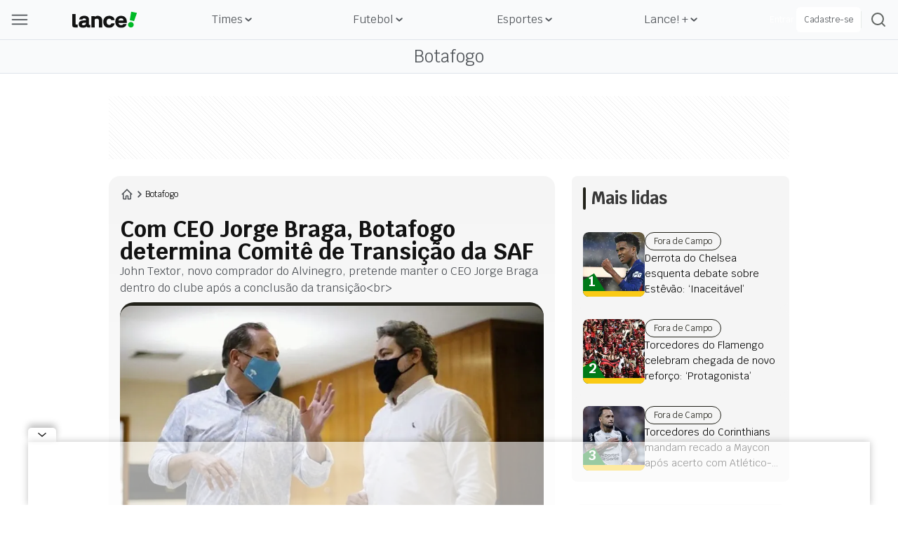

--- FILE ---
content_type: text/html; charset=utf-8
request_url: https://www.lance.com.br/botafogo/com-ceo-jorge-braga-botafogo-determina-comite-de-transicao-da-saf.html?linkback
body_size: 61507
content:
<!DOCTYPE html><html lang="pt-br" class="--primary-font"><head><meta charSet="utf-8"/><meta name="viewport" content="width=device-width, initial-scale=1"/><link rel="preload" as="image" href="https://lncimg.lance.com.br/cdn-cgi/image/width=100,quality=75,fit=pad,format=webp/uploads/attachments/loyalty-logo.png"/><link rel="preload" as="image" imageSrcSet="https://lncimg.lance.com.br/cdn-cgi/image/width=950,quality=75,fit=pad,format=webp/uploads/2022/01/08/61da0d462a6bf.jpeg 1x" fetchPriority="high"/><link rel="stylesheet" href="/_next/static/css/82e0293fcad822dd.css" data-precedence="next"/><link rel="stylesheet" href="/_next/static/css/ba9d6b2354f45ef4.css" data-precedence="next"/><link rel="stylesheet" href="/_next/static/css/ab9839902543b294.css" data-precedence="next"/><link rel="stylesheet" href="/_next/static/css/a5bb5870f4d8e7cc.css" data-precedence="next"/><link rel="stylesheet" href="/_next/static/css/4547dd748d173593.css" data-precedence="next"/><link rel="preload" as="script" fetchPriority="low" href="/_next/static/chunks/webpack-e6daa4c14ff258ab.js"/><script src="/_next/static/chunks/fd9d1056-bd5db2bf0546d789.js" async=""></script><script src="/_next/static/chunks/2117-0b108ac3960d6443.js" async=""></script><script src="/_next/static/chunks/main-app-5294d1645fe5526e.js" async=""></script><script src="/_next/static/chunks/5878-ed29c55f6e187c1b.js" async=""></script><script src="/_next/static/chunks/2972-621c434987c3ba8c.js" async=""></script><script src="/_next/static/chunks/app/error-9fab11c530b5e266.js" async=""></script><script src="/_next/static/chunks/be0f6ce3-ce7818df2c745ec3.js" async=""></script><script src="/_next/static/chunks/app/template-e226651b688ae0b5.js" async=""></script><script src="/_next/static/chunks/app/not-found-6b5dcb23735da090.js" async=""></script><script src="/_next/static/chunks/8f41cab8-397659dc4eb79f9c.js" async=""></script><script src="/_next/static/chunks/8667-2d9e7adbd465b627.js" async=""></script><script src="/_next/static/chunks/29-de26cfbcd9a93f9f.js" async=""></script><script src="/_next/static/chunks/7956-e2703554d31a4636.js" async=""></script><script src="/_next/static/chunks/8286-adb642761025e4fc.js" async=""></script><script src="/_next/static/chunks/7028-cd39f4372a3ff26e.js" async=""></script><script src="/_next/static/chunks/9351-59d94ecadc2cc46a.js" async=""></script><script src="/_next/static/chunks/3535-8772770ac5ec3e12.js" async=""></script><script src="/_next/static/chunks/2424-dcd18c9945a78c4e.js" async=""></script><script src="/_next/static/chunks/2813-5a913e54e2db3a4d.js" async=""></script><script src="/_next/static/chunks/8745-e62dd5104cc5e992.js" async=""></script><script src="/_next/static/chunks/6028-cac9e8ff3d1b9dbb.js" async=""></script><script src="/_next/static/chunks/9796-5930b77cb870e681.js" async=""></script><script src="/_next/static/chunks/app/(news)/%5Bcategory%5D/%5BsubCategoryOrSlug%5D/page-93878f4e1a117446.js" async=""></script><link rel="preload" href="https://www.googletagmanager.com/gtm.js?id=GTM-W5PK8R" as="script"/><meta name="referrer" content="no-referrer-when-downgrade"/><meta name="robots" content="index, follow, max-image-preview:large"/><meta name="format-detection" content="telephone=no, date=no, email=no, address=no"/><meta http-equiv="Content-Type" content="text/html; charset=utf-8"/><meta http-equiv="x-dns-prefetch-control" content="on"/><meta name="robots" content="max-image-preview:large"/><link rel="preconnect" href="https://lncimg.lance.com.br/"/><link rel="preconnect" href="https://lncimg.lance.com.br" crossorigin="anonymous"/><link rel="dns-prefetch" href="https://www.googletagmanager.com"/><link rel="dns-prefetch" href="https://www.googletagservices.com"/><link rel="dns-prefetch" href="https://www.google-analytics.com"/><link rel="dns-prefetch" href="https://securepubads.g.doubleclick.net"/><link rel="dns-prefetch" href="https://embed.dugout.com"/><link rel="dns-prefetch" href="https://www.google-analytics.com/"/><link rel="dns-prefetch" href="https://cdn.ampproject.org"/><link rel="shortcut icon" href="https://lncimg.lance.com.br/assets/lance-global/logo/favicon.ico"/><link rel="icon" href="https://lncimg.lance.com.br/assets/lance-global/logo/favicon.ico"/><link rel="apple-touch-icon" href="https://lncimg.lance.com.br/cdn-cgi/image/format=webp/assets/lance-global/logo/favicon.png"/><link rel="icon" href="https://lncimg.lance.com.br/assets/lance-global/logo/favicon32.ico" sizes="32x32"/><link rel="icon" href="https://lncimg.lance.com.br/assets/lance-global/logo/favicon57.ico" sizes="57x57"/><link rel="icon" href="https://lncimg.lance.com.br/assets/lance-global/logo/favicon76.ico" sizes="76x76"/><link rel="icon" href="https://lncimg.lance.com.br/assets/lance-global/logo/favicon96.ico" sizes="96x96"/><link rel="icon" href="https://lncimg.lance.com.br/assets/lance-global/logo/favicon128.ico" sizes="128x128"/><link rel="icon" href="https://lncimg.lance.com.br/assets/lance-global/logo/favicon192.ico" sizes="192x192"/><link rel="icon" href="https://lncimg.lance.com.br/assets/lance-global/logo/favicon228.ico" sizes="228x228"/><link rel="shortcut icon" href="https://lncimg.lance.com.br/cdn-cgi/image/width=196,height=196,format=webp/assets/lance-global/logo/favicon.png" sizes="196x196"/><link rel="apple-touch-icon" href="https://lncimg.lance.com.br/cdn-cgi/image/width=120,height=120,format=webp/assets/lance-global/logo/favicon.png" sizes="120x120"/><link rel="apple-touch-icon" href="https://lncimg.lance.com.br/cdn-cgi/image/width=152,height=152,format=webp/assets/lance-global/logo/favicon.png" sizes="152x152"/><link rel="apple-touch-icon" href="https://lncimg.lance.com.br/cdn-cgi/image/width=180,height=180,format=webp/assets/lance-global/logo/favicon.png" sizes="180x180"/><title>Com CEO Jorge Braga, Botafogo determina Comitê de Transição da SAF - Lance!</title><meta name="description" content="John Textor, novo comprador do Alvinegro, pretende manter o CEO Jorge Braga dentro do clube após a conclusão da transição&lt;br&gt;"/><link rel="author" href="https://www.lance.com.br/autor/lance-2"/><meta name="author" content="Lance!"/><link rel="canonical" href="https://www.lance.com.br/botafogo/com-ceo-jorge-braga-botafogo-determina-comite-de-transicao-da-saf.html"/><meta property="og:title" content="Com CEO Jorge Braga, Botafogo determina Comitê de Transição da SAF - Lance!"/><meta property="og:description" content="John Textor, novo comprador do Alvinegro, pretende manter o CEO Jorge Braga dentro do clube após a conclusão da transição&lt;br&gt;"/><meta property="og:url" content="https://www.lance.com.br/botafogo/com-ceo-jorge-braga-botafogo-determina-comite-de-transicao-da-saf.html"/><meta property="og:site_name" content="Com CEO Jorge Braga, Botafogo determina Comitê de Transição da SAF - Lance!"/><meta property="og:locale" content="PT-BR"/><meta property="og:image" content="https://lncimg.lance.com.br/cdn-cgi/image/width=1280,height=720,quality=75,fit=cover,format=webp/uploads/2022/01/08/61da0d462a6bf.jpeg"/><meta property="og:image:width" content="1280"/><meta property="og:image:height" content="720"/><meta property="og:image:alt" content="Image LANCE!"/><meta property="og:type" content="website"/><meta name="twitter:card" content="summary_large_image"/><meta name="twitter:site" content="@lancenet"/><meta name="twitter:site:id" content="@lancenet"/><meta name="twitter:title" content="Com CEO Jorge Braga, Botafogo determina Comitê de Transição da SAF - Lance!"/><meta name="twitter:description" content="John Textor, novo comprador do Alvinegro, pretende manter o CEO Jorge Braga dentro do clube após a conclusão da transição&lt;br&gt;"/><meta name="twitter:image" content="https://lncimg.lance.com.br/uploads/2022/01/08/61da0d462a6bf.jpeg"/><meta name="category" content="botafogo"/><meta name="typeofpage" content="materia"/><meta property="mrf:authors" content="Tiago Tassi"/><meta property="mrf:sections" content="botafogo"/><meta property="mrf:canonical" content="https://www.lance.com.br/botafogo/com-ceo-jorge-braga-botafogo-determina-comite-de-transicao-da-saf.html"/><meta property="article:section" content="botafogo"/><meta name="partner" content="Lance!"/><meta property="og:logo" content="https://lncimg.lance.com.br/cdn-cgi/image/width=93,height=24,quality=75,fit=pad,format=webp,background=transparent/assets/lance-global/v1/logo-lance.svg"/><script src="/_next/static/chunks/polyfills-42372ed130431b0a.js" noModule=""></script></head><body class="font-krub w-screen"><script type="application/ld+json">{"@context":"https://schema.org","@graph":[{"@type":"Organization","@id":"https://www.lance.com.br#organization","name":"LANCE!","logo":"https://www.lance.com.br/uploads/attachments/lance600x60.png","url":"https://www.lance.com.br","sameAs":["https://whatsapp.com/channel/0029VaCXcxW6WaKosi6ZJU1q","https://twitter.com/lancenet","https://www.facebook.com/lancedigital","https://www.instagram.com/lancedigital/","https://www.youtube.com/channel/UCmCHSxqI2jF3leCsMS9q-fg","https://www.tiktok.com/@lancedigital"]},{"@type":"WebSite","@id":"https://www.lance.com.br#website","url":"https://www.lance.com.br","name":"LANCE! | Futebol, Vôlei, F-1, MMA e todos os esportes"},{"@type":"WebPage","@id":"https://www.lance.com.br/botafogo/com-ceo-jorge-braga-botafogo-determina-comite-de-transicao-da-saf.html#webpage","url":"https://www.lance.com.br/botafogo/com-ceo-jorge-braga-botafogo-determina-comite-de-transicao-da-saf.html","inLanguage":"pt-BR","headline":"Com CEO Jorge Braga, Botafogo determina Comitê de Transição da SAF - Lance!","isPartOf":{"@id":"https://www.lance.com.br#website"},"about":{"@id":"https://www.lance.com.br#organization"},"description":"John Textor, novo comprador do Alvinegro, pretende manter o CEO Jorge Braga dentro do clube após a conclusão da transição<br>","relatedLink":["https://www.lance.com.br/botafogo/botafogo-x-resende-veja-o-provavel-time-do-glorioso-e-onde-assistir-ao-jogo-da-copinha.html","https://www.lance.com.br/botafogo/na-reserva-rafael-carioca-perde-espaco-no-tigres-mex-e-botafogo-monitora-situacao-do-volante.html","https://www.lance.com.br/botafogo/emprestimo-ponte-de-r-50-milhoes-e-ajustes-finais-os-proximos-passos-do-botafogo-com-a-saf.html",null]}]}</script><div><script id="breadcrumbs-schema" type="application/ld+json">{"@context":"https://schema.org","@type":"BreadcrumbList","itemListElement":[{"@type":"ListItem","position":1,"item":{"@id":"https://www.lance.com.br","name":"Home"}},{"@type":"ListItem","position":2,"item":{"@id":"https://www.lance.com.br/botafogo","name":"Botafogo"}},{"@type":"ListItem","position":3,"item":{"@id":"https://www.lance.com.br/botafogo/com-ceo-jorge-braga-botafogo-determina-comite-de-transicao-da-saf.html","name":"Com CEO Jorge Braga, Botafogo determina Comitê de Transição da SAF - Lance!"}}]}</script></div><div><script type="application/ld+json" id="news-article-schema">{"@context":"https://schema.org","@type":"NewsArticle","mainEntityOfPage":{"@type":"WebPage","@id":"https://www.lance.com.br/botafogo/com-ceo-jorge-braga-botafogo-determina-comite-de-transicao-da-saf.html","primaryImageOfPage":{"@type":"ImageObject","url":"https://lncimg.lance.com.br/cdn-cgi/image/width=1280,height=720,quality=75,background=white,fit=pad/uploads/2022/01/08/61da0d462a6bf.jpeg","width":1280,"height":720}},"isAccessibleForFree":true,"hasPart":{"@type":"WebPageElement","isAccessibleForFree":true,"cssSelector":".paywall-content"},"headline":"Com CEO Jorge Braga, Botafogo determina Comitê de Transição da SAF - Lance!","description":"John Textor, novo comprador do Alvinegro, pretende manter o CEO Jorge Braga dentro do clube após a conclusão da transição<br>","publisher":{"@type":"Organization","name":"Lance!","logo":{"@type":"ImageObject","url":"https://www.lance.com.br/uploads/attachments/lance600x60.png","width":600,"height":60}},"author":[{"@type":"Organization","name":"Lance!","url":"https://www.lance.com.br/autor/lance-2"}],"image":[{"@type":"ImageObject","url":"https://lncimg.lance.com.br/cdn-cgi/image/width=1280,height=720,quality=75,background=white,fit=pad/uploads/2022/01/08/61da0d462a6bf.jpeg","width":1280,"height":720},{"@type":"ImageObject","url":"https://lncimg.lance.com.br/cdn-cgi/image/width=1200,height=1200,quality=75,background=white,fit=pad/uploads/2022/01/08/61da0d462a6bf.jpeg","width":1200,"height":1200},{"@type":"ImageObject","url":"https://lncimg.lance.com.br/cdn-cgi/image/width=960,height=1200,quality=75,background=white,fit=pad/uploads/2022/01/08/61da0d462a6bf.jpeg","width":960,"height":1200}],"datePublished":"2022-01-15T15:27:48.000-03:00","dateModified":"2022-01-15T16:52:15.000-03:00"}</script></div><script type="text/javascript">
			var customData = {
				page : {
					name : "lance:botafogo"
					},
				site : {
					section : "noticias:com-ceo-jorge-braga-botafogo-determina-comite-de-transicao-da-saf.html",
					segment : "geral",
					environment : "web",
					isAccessibleForFree: true
				}
		   };</script><header class="lance-w-screen lance-sticky lance-top-0 lance-left-0 dark:lance-bg-[#121212] lance-z-[60] lance-border-b  lance-border-[#DFE4EA] lance-border-solid lance-border-t-0 lance-border-x-0" style="background-color:#F9FAFB"><div class="lance-flex lance-justify-between lance-max-w-[1352px] lance-mx-auto lance-px-4 lance-h-14 lance-items-center lance-relative lg:lance-gap-4"><div class="lance-flex lance-justify-between lance-items-center lance-gap-4 xl:lance-w-full xl:lance-max-w-[180px]"><img loading="lazy" width="24" height="14" data-testid="menu_burguer_icon" class="lance-h-4 lance-cursor-pointer" src="https://lncimg.lance.com.br/cdn-cgi/image/width=24,height=14,quality=75,fit=pad,format=webp,background=transparent/assets/lance-global/v1/header-menu-burger.svg" alt="menu hamburguer" data-ga4-event="click_menu" data-ga4-param-action="menu_item" data-ga4-param-label="header" data-ga4-param-title="menu-burguer"/><div data-testid="menu_burguer_component" class="
        lance-opacity-0 lance-pointer-events-none
        lance-w-screen lance-h-screen lance-fixed lance-top-0 lance-left-0 lance-z-[900] lance-bg-[#D9D9D9] lance-bg-opacity-[37%] lance-duration-300 lance-font-krub
      "><div class="no-scrollbar lance-max-w-[314px] xl:lance-max-w-[350px] lance-w-full lance-h-full lance-overflow-y-auto lance-ease-in-out lance-duration-300 lance-delay-0 lance-px-0 lance-fixed lance-flex-col lance-top-0 lance-left-0 lance-z-[910] lance-whitespace-nowrap lance-bg-[#FFF] lance-overflow-x-hidden" style="transform:translateX(-100%)"><div class="lance-absolute lance-top-0 lance-left-0 -lance-z-50 lance-bg-yellow-400 lance-w-full"><img width="314" height="127" loading="lazy" src="https://lncimg.lance.com.br/cdn-cgi/image/width=314,height=127,quality=75,fit=pad,format=webp,background=transparent/assets/lance-global/v1/menu-top.svg" alt="imagem topo menu"/></div><div class="lance-flex lance-items-center lance-justify-between lance-w-full lance-px-4 lance-mt-6"><a href="https://www.lance.com.br" data-ga4-event="click_menu" data-ga4-param-action="menu_item" data-ga4-param-label="menu_burguer" data-ga4-param-title="logo-lance" data-ga4-param-link_url="https://www.lance.com.br"><img loading="lazy" width="124" height="32" src="https://lncimg.lance.com.br/cdn-cgi/image/width=124,height=32,quality=75,fit=pad,format=webp,background=transparent/assets/lance-global/v1/menu-logo-lance.svg" alt="logo Lance!"/></a><img loading="lazy" width="24" height="24" class="lance-cursor-pointer" src="https://lncimg.lance.com.br/cdn-cgi/image/width=24,height=24,quality=75,fit=pad,format=webp,background=transparent/assets/lance-global/v1/menu-x-close.svg" alt="X"/></div><nav class="
            lance-mt-[64px]
            lance-w-full lance-bg-white lance-mt-6 lance-px-4
          "><div id="burguer-user-menu" class="burguer-user-menu lance-px-3 lance-py-4 lance-flex lance-flex-col lance-gap-3 lance-bg-[#F9FAFB] lance-border lance-border-[#DFE4EA] lance-border-solid lance-rounded-lg lance-relative -lance-top-12"><div class="lance-flex lance-items-center"><svg xmlns="http://www.w3.org/2000/svg" width="18" height="20" viewBox="0 0 18 20" fill="none" class="lance-shrink-0 lance-m-3"><path d="M8.54744 8.58086C10.9897 8.58086 12.9699 6.66667 12.9699 4.29043C12.9699 1.91419 10.9897 0 8.54744 0C6.1052 0 4.125 1.91419 4.125 4.29043C4.125 6.66667 6.1052 8.58086 8.54744 8.58086ZM8.54744 1.51815C10.1646 1.51815 11.4847 2.77228 11.4847 4.32343C11.4847 5.87459 10.1646 7.12871 8.54744 7.12871C6.93028 7.12871 5.61015 5.87459 5.61015 4.32343C5.61015 2.77228 6.93028 1.51815 8.54744 1.51815Z" fill="#92C39E"></path><path d="M10.6931 10.0664H6.40264C2.87129 10.0664 0 12.9707 0 16.502V19.2413C0 19.6374 0.330033 20.0004 0.759076 20.0004C1.18812 20.0004 1.51815 19.6704 1.51815 19.2413V16.502C1.51815 13.7958 3.72937 11.5516 6.46865 11.5516H10.7261C13.4323 11.5516 15.6766 13.7628 15.6766 16.502V19.2413C15.6766 19.6374 16.0066 20.0004 16.4356 20.0004C16.8647 20.0004 17.1947 19.6704 17.1947 19.2413V16.502C17.0957 12.9707 14.2244 10.0664 10.6931 10.0664Z" fill="#92C39E"></path></svg><div class="lance-flex lance-flex-col lance-font-work_sans"><p class="lance-text-[14px] lance-text-[#383838]">Entre ou cadastre-se :)</p><p class="lance-text-[12px] lance-text-[#4D5156]">personalize o seu conteúdo</p></div></div><div class="lance-flex lance-w-full lance-h-9 lance-gap-[5px]"><button type="button" class="lance-w-1/2 lance-flex lance-items-center lance-justify-center lance-text-[#007A18] lance-font-work_sans lance-p-3 lance-rounded-lg lance-border-[1px] lance-border-[#007A18]" data-ga4-event="click_user" data-ga4-param-title="Entrar" data-ga4-param-label="menu_burguer" data-ga4-param-action="enter_login">Entrar</button><button type="button" data-ga4-event="click_user" data-ga4-param-title="Cadastrar" data-ga4-param-label="menu_burguer" data-ga4-param-action="enter_register" class="lance-w-1/2 lance-flex lance-items-center lance-justify-center lance-text-[#F9FAFB] !lance-bg-[#007A18] lance-font-work_sans lance-p-3 lance-rounded-lg">Cadastrar</button></div></div><div class="relative lance-cursor-pointer lance-relative lance-bg-[#F9FAFB] lance-border lance-border-[#DFE4EA] lance-border-solid lance-rounded-lg lance-py-4 lance-px-3 -lance-top-12 lance-mt-6 -lance-mb-6"><img height="24" width="60" alt="Sócio Lance! logo" class="lance-block lance-mb-3 !lance-h-6" src="https://lncimg.lance.com.br/cdn-cgi/image/width=100,quality=75,fit=pad,format=webp/uploads/attachments/loyalty-logo.png"/><span class="lance-text-[#000] lance-text-base lance-font-bold lance-leading-6 lance-text-wrap">O Sócio Torcedor de Todos os Torcedores</span><span class="lance-flex lance-items-center lance-gap-2 lance-text-[#007A18] lance-text-sm lance-p-0 lance-mt-1">Conheça os beneficios<svg width="10" fill="none" height="10" viewBox="0 0 10 10" xmlns="https://www.w3.org/2000/svg"><path fill="#007A18" d="M5.83105 9.23633L9.7123 5.29883C9.88105 5.13008 9.88105 4.86758 9.7123 4.69883L5.83105 0.761328C5.6623 0.592578 5.39981 0.592578 5.23105 0.761328C5.0623 0.930078 5.0623 1.19258 5.23105 1.36133L8.38105 4.56758L0.412304 4.56758C0.187304 4.56758 -0.000195683 4.75508 -0.000195693 4.98008C-0.000195703 5.20508 0.187304 5.41133 0.412304 5.41133L8.41855 5.41133L5.23105 8.65508C5.15605 8.73008 5.11855 8.84258 5.11855 8.95508C5.11855 9.06758 5.15605 9.18008 5.2498 9.25508C5.3998 9.40508 5.68105 9.40508 5.83105 9.23633Z"></path></svg></span><a data-ga4-event="click_user" data-ga4-param-action="click_cta" data-ga4-param-label="menu_burguer" data-ga4-param-title="conheca-os-beneficios" data-google-interstitial="false" class="lance-absolute lance-top-0 lance-left-0 lance-size-full" href="/socio-lance" aria-label="Conheça os benefícios do Sócio Lance!"></a></div><div class="
              lance-py-0
              lance-border lance-border-x-0 lance-border-t-0 lance-border-[#DFE4EA] lance-border-solid lance-flex lance-flex-col lance-items-start lance-justify-between lance-w-full
            "><p class="lance-font-work_sans lance-text-xs lance-leading-6 lance-font-semibold lance-text-[#9CA3AF] lance-mb-6 lance-uppercase">Destaques</p><div class="lance-flex lance-gap-1 lance-flex-col"><a href="https://www.lance.com.br/mais-noticias" class="lance-flex lance-items-center lance-justify-start lance-gap-2 lance-py-2.5 lance-group" data-ga4-event="click_menu" data-ga4-param-action="menu_item" data-ga4-param-label="menu_burguer:destaques" data-ga4-param-title="Últimas Notícias" data-ga4-param-link_url="https://www.lance.com.br/mais-noticias"><div class="lance-h-6 lance-w-6 lance-flex lance-items-center lance-justify-center"><img loading="lazy" width="20" height="20" class="lance-h-5 lance-w-5" src="https://lncimg.lance.com.br/cdn-cgi/image/width=20,height=20,quality=75,fit=pad,format=webp,background=transparent/uploads/2025/03/Ultimas-noticias.png" alt="Ultimas noticias"/></div><p class="lance-font-work_sans lance-text-[#383838] lance-text-sm lance-leading-6 group-hover:lance-text-[#007A18]">Últimas Notícias</p></a><a href="https://www.lance.com.br/mercado-da-bola" class="lance-flex lance-items-center lance-justify-start lance-gap-2 lance-py-2.5 lance-group" data-ga4-event="click_menu" data-ga4-param-action="menu_item" data-ga4-param-label="menu_burguer:destaques" data-ga4-param-title="Mercado da Bola" data-ga4-param-link_url="https://www.lance.com.br/mercado-da-bola"><div class="lance-h-6 lance-w-6 lance-flex lance-items-center lance-justify-center"><img loading="lazy" width="20" height="20" class="lance-h-5 lance-w-5" src="https://lncimg.lance.com.br/cdn-cgi/image/width=20,height=20,quality=75,fit=pad,format=webp,background=transparent/uploads/2025/03/Tabelas-2.png" alt="Tabelas"/></div><p class="lance-font-work_sans lance-text-[#383838] lance-text-sm lance-leading-6 group-hover:lance-text-[#007A18]">Mercado da Bola</p></a><a href="https://www.lance.com.br/tudo-sobre/jogos-de-hoje" class="lance-flex lance-items-center lance-justify-start lance-gap-2 lance-py-2.5 lance-group" data-ga4-event="click_menu" data-ga4-param-action="menu_item" data-ga4-param-label="menu_burguer:destaques" data-ga4-param-title="Jogos de Hoje" data-ga4-param-link_url="https://www.lance.com.br/tudo-sobre/jogos-de-hoje"><div class="lance-h-6 lance-w-6 lance-flex lance-items-center lance-justify-center"><img loading="lazy" width="20" height="20" class="lance-h-5 lance-w-5" src="https://lncimg.lance.com.br/cdn-cgi/image/width=20,height=20,quality=75,fit=pad,format=webp,background=transparent/uploads/2025/03/fire.png" alt="fire"/></div><p class="lance-font-work_sans lance-text-[#383838] lance-text-sm lance-leading-6 group-hover:lance-text-[#007A18]">Jogos de Hoje</p></a><a href="https://www.lance.com.br/conheca-o-arquiba" class="lance-flex lance-items-center lance-justify-start lance-gap-2 lance-py-2.5 lance-group" data-ga4-event="click_menu" data-ga4-param-action="menu_item" data-ga4-param-label="menu_burguer:destaques" data-ga4-param-title="Arquiba!" data-ga4-param-link_url="https://www.lance.com.br/conheca-o-arquiba"><div class="lance-h-6 lance-w-6 lance-flex lance-items-center lance-justify-center"><img loading="lazy" width="20" height="20" class="lance-h-5 lance-w-5" src="https://lncimg.lance.com.br/cdn-cgi/image/width=20,height=20,quality=75,fit=pad,format=webp,background=transparent/uploads/2025/08/arquiba-icon-32px.png" alt="Logo Arquiba!"/></div><p class="lance-font-work_sans lance-text-[#383838] lance-text-sm lance-leading-6 group-hover:lance-text-[#007A18]">Arquiba!</p></a><a href="https://www.lance.com.br/socio-lance" class="lance-flex lance-items-center lance-justify-start lance-gap-2 lance-py-2.5 lance-group" data-ga4-event="click_menu" data-ga4-param-action="menu_item" data-ga4-param-label="menu_burguer:destaques" data-ga4-param-title="Sócio Lance!" data-ga4-param-link_url="https://www.lance.com.br/socio-lance"><div class="lance-h-6 lance-w-6 lance-flex lance-items-center lance-justify-center"><img loading="lazy" width="20" height="20" class="lance-h-5 lance-w-5" src="https://lncimg.lance.com.br/cdn-cgi/image/width=20,height=20,quality=75,fit=pad,format=webp,background=transparent/uploads/2025/08/sl-icon-32px.png" alt="logo-socio-lance"/></div><p class="lance-font-work_sans lance-text-[#383838] lance-text-sm lance-leading-6 group-hover:lance-text-[#007A18]">Sócio Lance!</p></a><a href="https://www.lance.com.br/tabela/copa-do-mundo/simulador" class="lance-flex lance-items-center lance-justify-start lance-gap-2 lance-py-2.5 lance-group" data-ga4-event="click_menu" data-ga4-param-action="menu_item" data-ga4-param-label="menu_burguer:destaques" data-ga4-param-title="Simulador da Copa do Mundo" data-ga4-param-link_url="https://www.lance.com.br/tabela/copa-do-mundo/simulador"><div class="lance-h-6 lance-w-6 lance-flex lance-items-center lance-justify-center"><img loading="lazy" width="20" height="20" class="lance-h-5 lance-w-5" src="https://lncimg.lance.com.br/cdn-cgi/image/width=20,height=20,quality=75,fit=pad,format=webp,background=transparent/uploads/2025/03/Tabelas-1.png" alt="Tabelas"/></div><p class="lance-font-work_sans lance-text-[#383838] lance-text-sm lance-leading-6 group-hover:lance-text-[#007A18]">Simulador da Copa do Mundo</p></a></div></div><div class="lance-border lance-border-x-0 lance-border-t-0 lance-border-[#DFE4EA] lance-border-solid lance-py-6 lance-flex lance-flex-col lance-items-start lance-justify-between lance-w-full"><p class="lance-font-work_sans lance-text-xs lance-leading-6 lance-font-semibold lance-text-[#9CA3AF] lance-mb-6 lance-uppercase">Categorias</p><div class="lance-flex lance-gap-1 lance-flex-col lance-w-full"><div class="lance-flex lance-justify-between lance-items-center lance-w-full lance-cursor-pointer lance-group" data-ga4-event="click_menu" data-ga4-param-action="menu_item" data-ga4-param-label="menu_burguer:categorias" data-ga4-param-title="Times" data-ga4-param-link_url="#"><div class="lance-flex lance-gap-2 lance-items-center lance-py-2.5"><div class="lance-h-6 lance-w-6 lance-flex lance-items-center lance-justify-center"><img loading="lazy" width="20" height="20" class="lance-h-5 lance-w-5" src="https://lncimg.lance.com.br/cdn-cgi/image/width=20,height=20,quality=75,fit=pad,format=webp,background=transparent/uploads/2025/03/Times.png" alt="Ícone de Times"/></div><p class="lance-font-work_sans lance-text-sm lance-leading-6 lance-text-[#383838] group-hover:lance-text-[#007A18]">Times</p></div><img loading="lazy" width="24" height="24" class="lance-p-2.5 lance-box-content" src="https://lncimg.lance.com.br/cdn-cgi/image/width=24,height=24,quality=75,fit=pad,format=webp,background=transparent/assets/lance-global/v1/menu-green-arrow.svg" alt="seta verde"/></div><a class="lance-flex lance-justify-between lance-items-center lance-w-full lance-cursor-pointer lance-group lance-overflow-hidden lance-max-h-screen" href="https://www.lance.com.br/videos?utm_source=internal&amp;utm_medium=menu_header&amp;utm_campaign=videos" data-ga4-event="click_menu" data-ga4-param-action="menu_item" data-ga4-param-label="menu_burguer:categorias" data-ga4-param-title="Vídeos" data-ga4-param-link_url="https://www.lance.com.br/videos?utm_source=internal&amp;utm_medium=menu_header&amp;utm_campaign=videos"><div class="lance-flex lance-gap-2 lance-items-center lance-py-2.5"><div class="lance-h-6 lance-w-6 lance-flex lance-items-center lance-justify-center"><img loading="lazy" width="20" height="20" class="lance-h-5 lance-w-5" src="https://lncimg.lance.com.br/cdn-cgi/image/width=20,height=20,quality=75,fit=pad,format=webp,background=transparent/uploads/2025/12/play-video.png" alt="Ícone de Vídeos"/></div><p class="lance-font-work_sans lance-text-sm lance-leading-6 lance-text-[#383838] group-hover:lance-text-[#007A18]">Vídeos</p></div></a><div class="lance-flex lance-justify-between lance-items-center lance-w-full lance-cursor-pointer lance-group" data-ga4-event="click_menu" data-ga4-param-action="menu_item" data-ga4-param-label="menu_burguer:categorias" data-ga4-param-title="Tabelas"><div class="lance-flex lance-gap-2 lance-items-center lance-py-2.5"><div class="lance-h-6 lance-w-6 lance-flex lance-items-center lance-justify-center"><img loading="lazy" width="20" height="20" class="lance-h-5 lance-w-5" src="https://lncimg.lance.com.br/cdn-cgi/image/width=20,height=20,quality=75,fit=pad,format=webp,background=transparent/uploads/2025/03/Tabelas-1.png" alt="Ícone de Tabelas"/></div><p class="lance-font-work_sans lance-text-sm lance-leading-6 lance-text-[#383838] group-hover:lance-text-[#007A18]">Tabelas</p></div><img loading="lazy" width="24" height="24" class="lance-p-2.5 lance-box-content" src="https://lncimg.lance.com.br/cdn-cgi/image/width=24,height=24,quality=75,fit=pad,format=webp,background=transparent/assets/lance-global/v1/menu-green-arrow.svg" alt="seta verde"/></div><div class="lance-flex lance-justify-between lance-items-center lance-w-full lance-cursor-pointer lance-group" data-ga4-event="click_menu" data-ga4-param-action="menu_item" data-ga4-param-label="menu_burguer:categorias" data-ga4-param-title="Futebol" data-ga4-param-link_url="#"><div class="lance-flex lance-gap-2 lance-items-center lance-py-2.5"><div class="lance-h-6 lance-w-6 lance-flex lance-items-center lance-justify-center"><img loading="lazy" width="20" height="20" class="lance-h-5 lance-w-5" src="https://lncimg.lance.com.br/cdn-cgi/image/width=20,height=20,quality=75,fit=pad,format=webp,background=transparent/uploads/2025/03/Futebol.png" alt="Ícone de Futebol"/></div><p class="lance-font-work_sans lance-text-sm lance-leading-6 lance-text-[#383838] group-hover:lance-text-[#007A18]">Futebol</p></div><img loading="lazy" width="24" height="24" class="lance-p-2.5 lance-box-content" src="https://lncimg.lance.com.br/cdn-cgi/image/width=24,height=24,quality=75,fit=pad,format=webp,background=transparent/assets/lance-global/v1/menu-green-arrow.svg" alt="seta verde"/></div><div class="lance-flex lance-justify-between lance-items-center lance-w-full lance-cursor-pointer lance-group" data-ga4-event="click_menu" data-ga4-param-action="menu_item" data-ga4-param-label="menu_burguer:categorias" data-ga4-param-title="Futebol Internacional" data-ga4-param-link_url="https://www.lance.com.br/futebol-internacional"><div class="lance-flex lance-gap-2 lance-items-center lance-py-2.5"><div class="lance-h-6 lance-w-6 lance-flex lance-items-center lance-justify-center"><img loading="lazy" width="20" height="20" class="lance-h-5 lance-w-5" src="https://lncimg.lance.com.br/cdn-cgi/image/width=20,height=20,quality=75,fit=pad,format=webp,background=transparent/uploads/2025/03/Futebol-In.png" alt="Ícone de Futebol Internacional"/></div><p class="lance-font-work_sans lance-text-sm lance-leading-6 lance-text-[#383838] group-hover:lance-text-[#007A18]">Futebol Internacional</p></div><img loading="lazy" width="24" height="24" class="lance-p-2.5 lance-box-content" src="https://lncimg.lance.com.br/cdn-cgi/image/width=24,height=24,quality=75,fit=pad,format=webp,background=transparent/assets/lance-global/v1/menu-green-arrow.svg" alt="seta verde"/></div><div class="lance-flex lance-justify-between lance-items-center lance-w-full lance-cursor-pointer lance-group" data-ga4-event="click_menu" data-ga4-param-action="menu_item" data-ga4-param-label="menu_burguer:categorias" data-ga4-param-title="Colunistas" data-ga4-param-link_url="https://www.lance.com.br/colunistas"><div class="lance-flex lance-gap-2 lance-items-center lance-py-2.5"><div class="lance-h-6 lance-w-6 lance-flex lance-items-center lance-justify-center"><img loading="lazy" width="20" height="20" class="lance-h-5 lance-w-5" src="https://lncimg.lance.com.br/cdn-cgi/image/width=20,height=20,quality=75,fit=pad,format=webp,background=transparent/uploads/2025/10/pencil-green.png" alt="Ícone de Colunistas"/></div><p class="lance-font-work_sans lance-text-sm lance-leading-6 lance-text-[#383838] group-hover:lance-text-[#007A18]">Colunistas</p></div><img loading="lazy" width="24" height="24" class="lance-p-2.5 lance-box-content" src="https://lncimg.lance.com.br/cdn-cgi/image/width=24,height=24,quality=75,fit=pad,format=webp,background=transparent/assets/lance-global/v1/menu-green-arrow.svg" alt="seta verde"/></div><a class="lance-flex lance-justify-between lance-items-center lance-w-full lance-cursor-pointer lance-group lance-overflow-hidden lance-max-h-screen" href="https://lanceeducacao.com.br/" data-ga4-event="click_menu" data-ga4-param-action="menu_item" data-ga4-param-label="menu_burguer:categorias" data-ga4-param-title="Lance! Educação" data-ga4-param-link_url="https://lanceeducacao.com.br/"><div class="lance-flex lance-gap-2 lance-items-center lance-py-2.5"><div class="lance-h-6 lance-w-6 lance-flex lance-items-center lance-justify-center"><img loading="lazy" width="20" height="20" class="lance-h-5 lance-w-5" src="https://lncimg.lance.com.br/cdn-cgi/image/width=20,height=20,quality=75,fit=pad,format=webp,background=transparent/uploads/2025/12/lanceeducacao.png" alt="Ícone de Lance! Educação"/></div><p class="lance-font-work_sans lance-text-sm lance-leading-6 lance-text-[#383838] group-hover:lance-text-[#007A18]">Lance! Educação</p></div></a><a class="lance-flex lance-justify-between lance-items-center lance-w-full lance-cursor-pointer lance-group lance-overflow-hidden lance-max-h-screen" href="https://www.lance.com.br/temporeal/agenda" data-ga4-event="click_menu" data-ga4-param-action="menu_item" data-ga4-param-label="menu_burguer:categorias" data-ga4-param-title="Agenda de Jogos" data-ga4-param-link_url="https://www.lance.com.br/temporeal/agenda"><div class="lance-flex lance-gap-2 lance-items-center lance-py-2.5"><div class="lance-h-6 lance-w-6 lance-flex lance-items-center lance-justify-center"><img loading="lazy" width="20" height="20" class="lance-h-5 lance-w-5" src="https://lncimg.lance.com.br/cdn-cgi/image/width=20,height=20,quality=75,fit=pad,format=webp,background=transparent/uploads/2025/03/Tempo-Real-1.png" alt="Ícone de Agenda de Jogos"/></div><p class="lance-font-work_sans lance-text-sm lance-leading-6 lance-text-[#383838] group-hover:lance-text-[#007A18]">Agenda de Jogos</p></div></a><a class="lance-flex lance-justify-between lance-items-center lance-w-full lance-cursor-pointer lance-group lance-overflow-hidden lance-max-h-screen" href="https://www.lance.com.br/galerias" data-ga4-event="click_menu" data-ga4-param-action="menu_item" data-ga4-param-label="menu_burguer:categorias" data-ga4-param-title="Galerias" data-ga4-param-link_url="https://www.lance.com.br/galerias"><div class="lance-flex lance-gap-2 lance-items-center lance-py-2.5"><div class="lance-h-6 lance-w-6 lance-flex lance-items-center lance-justify-center"><img loading="lazy" width="20" height="20" class="lance-h-5 lance-w-5" src="https://lncimg.lance.com.br/cdn-cgi/image/width=20,height=20,quality=75,fit=pad,format=webp,background=transparent/uploads/2025/03/Galerias-1.png" alt="Ícone de Galerias"/></div><p class="lance-font-work_sans lance-text-sm lance-leading-6 lance-text-[#383838] group-hover:lance-text-[#007A18]">Galerias</p></div></a><a class="lance-flex lance-justify-between lance-items-center lance-w-full lance-cursor-pointer lance-group lance-overflow-hidden lance-max-h-screen" href="https://webstories.lance.com.br/" data-ga4-event="click_menu" data-ga4-param-action="menu_item" data-ga4-param-label="menu_burguer:categorias" data-ga4-param-title="Web Stories" data-ga4-param-link_url="https://webstories.lance.com.br/"><div class="lance-flex lance-gap-2 lance-items-center lance-py-2.5"><div class="lance-h-6 lance-w-6 lance-flex lance-items-center lance-justify-center"><img loading="lazy" width="20" height="20" class="lance-h-5 lance-w-5" src="https://lncimg.lance.com.br/cdn-cgi/image/width=20,height=20,quality=75,fit=pad,format=webp,background=transparent/uploads/2025/03/Galerias-1.png" alt="Ícone de Web Stories"/></div><p class="lance-font-work_sans lance-text-sm lance-leading-6 lance-text-[#383838] group-hover:lance-text-[#007A18]">Web Stories</p></div></a><a class="lance-flex lance-justify-between lance-items-center lance-w-full lance-cursor-pointer lance-group lance-overflow-hidden lance-max-h-screen" href="https://www.lance.com.br/jogos" data-ga4-event="click_menu" data-ga4-param-action="menu_item" data-ga4-param-label="menu_burguer:categorias" data-ga4-param-title="Lance! Jogos" data-ga4-param-link_url="https://www.lance.com.br/jogos"><div class="lance-flex lance-gap-2 lance-items-center lance-py-2.5"><div class="lance-h-6 lance-w-6 lance-flex lance-items-center lance-justify-center"><img loading="lazy" width="20" height="20" class="lance-h-5 lance-w-5" src="https://lncimg.lance.com.br/cdn-cgi/image/width=20,height=20,quality=75,fit=pad,format=webp,background=transparent/uploads/2025/03/Lance-Jogos-1.png" alt="Ícone de Lance! Jogos"/></div><p class="lance-font-work_sans lance-text-sm lance-leading-6 lance-text-[#383838] group-hover:lance-text-[#007A18]">Lance! Jogos</p></div></a><div class="lance-flex lance-justify-between lance-items-center lance-w-full lance-cursor-pointer lance-group" data-ga4-event="click_menu" data-ga4-param-action="menu_item" data-ga4-param-label="menu_burguer:categorias" data-ga4-param-title="Esportes" data-ga4-param-link_url="#"><div class="lance-flex lance-gap-2 lance-items-center lance-py-2.5"><div class="lance-h-6 lance-w-6 lance-flex lance-items-center lance-justify-center"><img loading="lazy" width="20" height="20" class="lance-h-5 lance-w-5" src="https://lncimg.lance.com.br/cdn-cgi/image/width=20,height=20,quality=75,fit=pad,format=webp,background=transparent/uploads/2025/03/Esportes-1.png" alt="Ícone de Esportes"/></div><p class="lance-font-work_sans lance-text-sm lance-leading-6 lance-text-[#383838] group-hover:lance-text-[#007A18]">Esportes</p></div><img loading="lazy" width="24" height="24" class="lance-p-2.5 lance-box-content" src="https://lncimg.lance.com.br/cdn-cgi/image/width=24,height=24,quality=75,fit=pad,format=webp,background=transparent/assets/lance-global/v1/menu-green-arrow.svg" alt="seta verde"/></div><a class="lance-flex lance-justify-between lance-items-center lance-w-full lance-cursor-pointer lance-group lance-overflow-hidden lance-max-h-screen" href="https://www.lance.com.br/sites-de-apostas" data-ga4-event="click_menu" data-ga4-param-action="menu_item" data-ga4-param-label="menu_burguer:categorias" data-ga4-param-title="Sites de Apostas" data-ga4-param-link_url="https://www.lance.com.br/sites-de-apostas"><div class="lance-flex lance-gap-2 lance-items-center lance-py-2.5"><div class="lance-h-6 lance-w-6 lance-flex lance-items-center lance-justify-center"><img loading="lazy" width="20" height="20" class="lance-h-5 lance-w-5" src="https://lncimg.lance.com.br/cdn-cgi/image/width=20,height=20,quality=75,fit=pad,format=webp,background=transparent/uploads/2025/03/Site-de-Apostas-1.png" alt="Ícone de Sites de Apostas"/></div><p class="lance-font-work_sans lance-text-sm lance-leading-6 lance-text-[#383838] group-hover:lance-text-[#007A18]">Sites de Apostas</p></div></a><div class="lance-flex lance-justify-between lance-items-center lance-w-full lance-cursor-pointer lance-group" data-ga4-event="click_menu" data-ga4-param-action="menu_item" data-ga4-param-label="menu_burguer:categorias" data-ga4-param-title="Lance +" data-ga4-param-link_url="#"><div class="lance-flex lance-gap-2 lance-items-center lance-py-2.5"><div class="lance-h-6 lance-w-6 lance-flex lance-items-center lance-justify-center"><img loading="lazy" width="20" height="20" class="lance-h-5 lance-w-5" src="https://lncimg.lance.com.br/cdn-cgi/image/width=20,height=20,quality=75,fit=pad,format=webp,background=transparent/uploads/2025/03/Lance--1.png" alt="Ícone de Lance +"/></div><p class="lance-font-work_sans lance-text-sm lance-leading-6 lance-text-[#383838] group-hover:lance-text-[#007A18]">Lance +</p></div><img loading="lazy" width="24" height="24" class="lance-p-2.5 lance-box-content" src="https://lncimg.lance.com.br/cdn-cgi/image/width=24,height=24,quality=75,fit=pad,format=webp,background=transparent/assets/lance-global/v1/menu-green-arrow.svg" alt="seta verde"/></div><div class="lance-max-w-[314px] xl:lance-max-w-[350px] lance-w-full lance-h-full lance-overflow-hidden lance-ease-in-out lance-duration-300 lance-delay-0 lance-fixed lance-top-0 lance-left-0 lance-bg-[#FFF]" style="width:0px"><div class="lance-w-full lance-pt-6 lance-px-4 lance-h-full lance-flex lance-flex-col lance-justify-between"><div class="lance-flex lance-w-full lance-justify-between lance-items-center lance-gap-4 lance-border lance-border-x-0 lance-border-t-0 lance-border-[#DFE4EA] lance-border-solid lance-pb-4"><img loading="lazy" width="24" height="24" src="https://lncimg.lance.com.br/cdn-cgi/image/width=24,height=24,quality=75,fit=pad,format=webp,background=transparent/assets/lance-global/v1/menu-green-arrow.svg" alt="seta verde" class="lance-rotate-180 lance-py-2.5 lance-cursor-pointer"/><div class="lance-flex-1 lance-font-krub lance-text-xs lance-leading-6 lance-font-semibold lance-text-[#007A18] lance-uppercase lance-cursor-pointer">voltar</div><img loading="lazy" width="24" height="24" src="https://lncimg.lance.com.br/cdn-cgi/image/width=24,height=24,quality=75,fit=pad,format=webp,background=transparent/assets/lance-global/v1/menu-x-close.svg" alt="X" class="lance-cursor-pointer"/></div><div class="lance-w-full lance-h-px lance-bg-[#DFE4EA] lance-my-4"></div><div class="lance-w-full lance-h-px lance-bg-[#DFE4EA] lance-my-4"></div><div class="lance-flex lance-gap-2 lance-z-10 lance-bg-white lance-w-full lance-py-6"><a href="https://www.lance.com.br" class="lance-cursor-pointer" data-ga4-event="click_menu" data-ga4-param-action="menu_item" data-ga4-param-label="menu_burguer:categorias" data-ga4-param-title="logo-lance" data-ga4-param-link_url="https://www.lance.com.br"><img loading="lazy" width="93" height="24" class="lance-h-5 hover:lance-scale-110" src="https://lncimg.lance.com.br/cdn-cgi/image/width=93,height=24,quality=75,fit=pad,format=webp,background=transparent/assets/lance-global/v1/logo-lance.svg" alt="Logo Lance!"/></a></div></div></div></div></div><div class="lance-border lance-border-x-0 lance-border-t-0 lance-border-[#DFE4EA] lance-border-solid lance-py-6 lance-flex lance-flex-col lance-items-start lance-justify-between lance-w-full"><p class="lance-font-work_sans lance-text-xs lance-leading-6 lance-font-semibold lance-text-[#9CA3AF] lance-mb-6 lance-uppercase">INSTITUCIONAL</p><div class="lance-flex lance-gap-1 lance-flex-col"><a href="https://www.lance.com.br/anuncie" class="lance-flex lance-items-center lance-justify-start lance-py-2.5 lance-group" data-ga4-event="click_menu" data-ga4-param-action="menu_item" data-ga4-param-label="menu_burguer:institucional" data-ga4-param-title="Anuncie Conosco" data-ga4-param-link_url="https://www.lance.com.br/anuncie"><p class="lance-font-work_sans lance-text-[#383838] lance-text-sm lance-leading-6 group-hover:lance-text-[#007A18]">Anuncie Conosco</p></a><a href="https://www.lance.com.br/fale-conosco" class="lance-flex lance-items-center lance-justify-start lance-py-2.5 lance-group" data-ga4-event="click_menu" data-ga4-param-action="menu_item" data-ga4-param-label="menu_burguer:institucional" data-ga4-param-title="Fale Conosco" data-ga4-param-link_url="https://www.lance.com.br/fale-conosco"><p class="lance-font-work_sans lance-text-[#383838] lance-text-sm lance-leading-6 group-hover:lance-text-[#007A18]">Fale Conosco</p></a><a href="https://lncimg.lance.com.br/uploads/2025/10/Lance_Midia_Kit_2025_Pocket_v3.pdf" class="lance-flex lance-items-center lance-justify-start lance-py-2.5 lance-group" data-ga4-event="click_menu" data-ga4-param-action="menu_item" data-ga4-param-label="menu_burguer:institucional" data-ga4-param-title="Mídia Kit" data-ga4-param-link_url="https://lncimg.lance.com.br/uploads/2025/10/Lance_Midia_Kit_2025_Pocket_v3.pdf"><p class="lance-font-work_sans lance-text-[#383838] lance-text-sm lance-leading-6 group-hover:lance-text-[#007A18]">Mídia Kit</p></a><a href="https://carreiras.lance.com.br" class="lance-flex lance-items-center lance-justify-start lance-py-2.5 lance-group" data-ga4-event="click_menu" data-ga4-param-action="menu_item" data-ga4-param-label="menu_burguer:institucional" data-ga4-param-title="Carreiras" data-ga4-param-link_url="https://carreiras.lance.com.br"><p class="lance-font-work_sans lance-text-[#383838] lance-text-sm lance-leading-6 group-hover:lance-text-[#007A18]">Carreiras</p></a><a href="https://www.lance.com.br/politica-de-privacidade" class="lance-flex lance-items-center lance-justify-start lance-py-2.5 lance-group" data-ga4-event="click_menu" data-ga4-param-action="menu_item" data-ga4-param-label="menu_burguer:institucional" data-ga4-param-title="Política de Privacidade" data-ga4-param-link_url="https://www.lance.com.br/politica-de-privacidade"><p class="lance-font-work_sans lance-text-[#383838] lance-text-sm lance-leading-6 group-hover:lance-text-[#007A18]">Política de Privacidade</p></a></div></div><div class="lance-border lance-border-x-0 lance-border-t-0 lance-border-[#DFE4EA] lance-border-solid lance-py-6 lance-flex lance-flex-col lance-items-start lance-justify-between lance-w-full"><p class="lance-font-work_sans lance-text-xs lance-leading-6 lance-font-semibold lance-text-[#9CA3AF] lance-mb-6 lance-uppercase">SIGA NOSSAS REDES</p><div class="lance-w-full lance-flex lance-items-center lance-justify-between lance-py-4" data-testid="social_footer_component"><a href="https://www.lance.com.br/canais-whatsapp" class="lance-cursor-pointer hover:lance-scale-125 lance-w-6 lance-h-6 md:lance-w-5 md:lance-h-5" data-ga4-event="click_menu" data-ga4-param-action="menu_item" data-ga4-param-label="menu_burguer" data-ga4-param-title="WhatsApp" data-ga4-param-link_url="https://www.lance.com.br/canais-whatsapp"><img loading="lazy" width="64" height="64" src="https://lncimg.lance.com.br/cdn-cgi/image/width=64,height=64,quality=75,fit=pad,format=webp,background=transparent/uploads/2024/04/whatsapp.png" alt="whatsapp" class="lance-w-6 lance-h-6 md:lance-w-5 md:lance-h-5" title="WhatsApp"/></a><a href="https://www.tiktok.com/@lancedigital" class="lance-cursor-pointer hover:lance-scale-125 lance-w-6 lance-h-6 md:lance-w-5 md:lance-h-5" data-ga4-event="click_menu" data-ga4-param-action="menu_item" data-ga4-param-label="menu_burguer" data-ga4-param-title="TikTok" data-ga4-param-link_url="https://www.tiktok.com/@lancedigital" rel="nofollow"><img loading="lazy" width="64" height="64" src="https://lncimg.lance.com.br/cdn-cgi/image/width=64,height=64,quality=75,fit=pad,format=webp,background=transparent/uploads/2024/04/whatsapp-1.png" alt="whatsapp-1" class="lance-w-6 lance-h-6 md:lance-w-5 md:lance-h-5" title="TikTok"/></a><a href="https://www.instagram.com/lancedigital/" class="lance-cursor-pointer hover:lance-scale-125 lance-w-6 lance-h-6 md:lance-w-5 md:lance-h-5" data-ga4-event="click_menu" data-ga4-param-action="menu_item" data-ga4-param-label="menu_burguer" data-ga4-param-title="Instagram" data-ga4-param-link_url="https://www.instagram.com/lancedigital/" rel="nofollow"><img loading="lazy" width="64" height="64" src="https://lncimg.lance.com.br/cdn-cgi/image/width=64,height=64,quality=75,fit=pad,format=webp,background=transparent/uploads/2024/04/whatsapp-2.png" alt="whatsapp-2" class="lance-w-6 lance-h-6 md:lance-w-5 md:lance-h-5" title="Instagram"/></a><a href="https://www.facebook.com/lancedigital" class="lance-cursor-pointer hover:lance-scale-125 lance-w-6 lance-h-6 md:lance-w-5 md:lance-h-5" data-ga4-event="click_menu" data-ga4-param-action="menu_item" data-ga4-param-label="menu_burguer" data-ga4-param-title="Facebook" data-ga4-param-link_url="https://www.facebook.com/lancedigital" rel="nofollow"><img loading="lazy" width="64" height="64" src="https://lncimg.lance.com.br/cdn-cgi/image/width=64,height=64,quality=75,fit=pad,format=webp,background=transparent/uploads/2024/04/Face-1.png" alt="Face" class="lance-w-6 lance-h-6 md:lance-w-5 md:lance-h-5" title="Facebook"/></a><a href="https://www.youtube.com/channel/UCmCHSxqI2jF3leCsMS9q-fg" class="lance-cursor-pointer hover:lance-scale-125 lance-w-6 lance-h-6 md:lance-w-5 md:lance-h-5" data-ga4-event="click_menu" data-ga4-param-action="menu_item" data-ga4-param-label="menu_burguer" data-ga4-param-title="YouTube" data-ga4-param-link_url="https://www.youtube.com/channel/UCmCHSxqI2jF3leCsMS9q-fg" rel="nofollow"><img loading="lazy" width="64" height="64" src="https://lncimg.lance.com.br/cdn-cgi/image/width=64,height=64,quality=75,fit=pad,format=webp,background=transparent/uploads/2024/04/Youtube-1.png" alt="Youtube" class="lance-w-6 lance-h-6 md:lance-w-5 md:lance-h-5" title="YouTube"/></a></div></div></nav></div></div><a href="https://www.lance.com.br" class="lance-cursor-pointer lance-h-5 md:lance-h-6 lance-w-fit" data-ga4-event="click_menu" data-ga4-param-action="menu_item" data-ga4-param-label="header" data-ga4-param-title="logo-lance" data-ga4-param-link_url="https://www.lance.com.br"><img loading="lazy" class="lance-h-5 md:lance-h-6 lance-w-fit" src="https://lncimg.lance.com.br/cdn-cgi/image/width=93,height=24,quality=75,fit=pad,format=webp,background=transparent/assets/lance-global/v1/logo-lance.svg" alt="Logo Lance!"/></a></div><div data-testid="header_menu_component" class="lance-hidden md:lance-flex lance-max-w-[850px] lance-w-full lance-justify-between lance-items-center lance-px-2 lance-h-full"><div class="lance-w-full lance-flex lance-h-full lance-justify-center"><nav class="lance-relative lance-flex lance-items-center lance-cursor-pointer lance-h-full lance-font-krub lance-text-base lance-gap-1 lance-text-[#4D5156] false hover:lance-text-[#00A021]">Times<svg xmlns="https://www.w3.org/2000/svg" width="17" height="16" fill="none" viewBox="0 0 17 16" class=" lance-transition-all lance-ease-in-out lance-delay-0 lance-duration-300"><g><path fill="#4D5156" d="M8.122 10.667a.958.958 0 01-.66-.26L3.73 6.858a.888.888 0 01-.209-.287.85.85 0 01.198-.978.976.976 0 011.331.011l3.073 2.921 3.074-2.92a.96.96 0 01.656-.25.958.958 0 01.652.26.865.865 0 01.274.62.864.864 0 01-.262.623l-3.734 3.549a.958.958 0 01-.66.26z"></path></g></svg><ul class="lance-hidden lance-absolute lance-w-max lance-top-[56px] md:-lance-left-full xl:-lance-left-full false false false lance-my-0 lance-mx-auto lance-list-none lance-grid-rows-[repeat(4,_1fr)] lance-grid-flow-col lance-auto-cols-auto lance-gap-x-6 lance-gap-y-4 lance-h-max lance-p-6 lance-bg-[#FFFFFF] lance-rounded-lg lance-shadow lance-z-20 lance-animate-card-fade"><li class="lance-w-fit"><a href="https://www.lance.com.br/atletico-mineiro" class="lance-flex lance-flex-row lance-items-center lance-gap-4 lance-px-4 lance-py-2 lance-group lance-text-[#383838] lance-w-fit" data-ga4-event="click_menu" data-ga4-param-action="menu_item" data-ga4-param-label="header" data-ga4-param-title="Atlético Mineiro" data-ga4-param-link_url="https://www.lance.com.br/atletico-mineiro"><img loading="lazy" width="64" height="64" class="lance-h-6 lance-w-6" src="https://lncimg.lance.com.br/cdn-cgi/image/width=64,height=64,quality=75,fit=pad,format=webp,background=transparent/uploads/2024/04/Atletico-Mineiro.png" alt="escudo do time Atlético Mineiro" title="Atlético Mineiro"/><div><p style="color:#383838" class="lance-text-sm lance-font-krub lance-text-[#383838] lance-text-nowrap group-hover:lance-text-[#007A18]">Atlético Mineiro</p></div></a></li><li class="lance-w-fit"><a href="https://www.lance.com.br/bahia" class="lance-flex lance-flex-row lance-items-center lance-gap-4 lance-px-4 lance-py-2 lance-group lance-text-[#383838] lance-w-fit" data-ga4-event="click_menu" data-ga4-param-action="menu_item" data-ga4-param-label="header" data-ga4-param-title="Bahia" data-ga4-param-link_url="https://www.lance.com.br/bahia"><img loading="lazy" width="64" height="64" class="lance-h-6 lance-w-6" src="https://lncimg.lance.com.br/cdn-cgi/image/width=64,height=64,quality=75,fit=pad,format=webp,background=transparent/uploads/2025/08/escudo-bahia-aspect-ratio-50-50.png" alt="escudo do Bahia" title="Bahia"/><div><p style="color:#383838" class="lance-text-sm lance-font-krub lance-text-[#383838] lance-text-nowrap group-hover:lance-text-[#007A18]">Bahia</p></div></a></li><li class="lance-w-fit"><a href="https://www.lance.com.br/botafogo" class="lance-flex lance-flex-row lance-items-center lance-gap-4 lance-px-4 lance-py-2 lance-group lance-text-[#383838] lance-w-fit" data-ga4-event="click_menu" data-ga4-param-action="menu_item" data-ga4-param-label="header" data-ga4-param-title="Botafogo" data-ga4-param-link_url="https://www.lance.com.br/botafogo"><img loading="lazy" width="64" height="64" class="lance-h-6 lance-w-6" src="https://lncimg.lance.com.br/cdn-cgi/image/width=64,height=64,quality=75,fit=pad,format=webp,background=transparent/uploads/2024/04/Botafogo.png" alt="escudo do time Botafogo" title="Botafogo"/><div><p style="color:#383838" class="lance-text-sm lance-font-krub lance-text-[#383838] lance-text-nowrap group-hover:lance-text-[#007A18]">Botafogo</p></div></a></li><li class="lance-w-fit"><a href="https://www.lance.com.br/ceara" class="lance-flex lance-flex-row lance-items-center lance-gap-4 lance-px-4 lance-py-2 lance-group lance-text-[#383838] lance-w-fit" data-ga4-event="click_menu" data-ga4-param-action="menu_item" data-ga4-param-label="header" data-ga4-param-title="Ceará" data-ga4-param-link_url="https://www.lance.com.br/ceara"><img loading="lazy" width="64" height="64" class="lance-h-6 lance-w-6" src="https://lncimg.lance.com.br/cdn-cgi/image/width=64,height=64,quality=75,fit=pad,format=webp,background=transparent/uploads/2025/08/escudo-ceara-aspect-ratio-50-50.png" alt="escudo do Ceará" title="Ceará"/><div><p style="color:#383838" class="lance-text-sm lance-font-krub lance-text-[#383838] lance-text-nowrap group-hover:lance-text-[#007A18]">Ceará</p></div></a></li><li class="lance-w-fit"><a href="https://www.lance.com.br/corinthians" class="lance-flex lance-flex-row lance-items-center lance-gap-4 lance-px-4 lance-py-2 lance-group lance-text-[#383838] lance-w-fit" data-ga4-event="click_menu" data-ga4-param-action="menu_item" data-ga4-param-label="header" data-ga4-param-title="Corinthians" data-ga4-param-link_url="https://www.lance.com.br/corinthians"><img loading="lazy" width="64" height="64" class="lance-h-6 lance-w-6" src="https://lncimg.lance.com.br/cdn-cgi/image/width=64,height=64,quality=75,fit=pad,format=webp,background=transparent/uploads/2024/04/Corinthians.png" alt="Escudo do time corinthians" title="Corinthians"/><div><p style="color:#383838" class="lance-text-sm lance-font-krub lance-text-[#383838] lance-text-nowrap group-hover:lance-text-[#007A18]">Corinthians</p></div></a></li><li class="lance-w-fit"><a href="https://www.lance.com.br/cruzeiro" class="lance-flex lance-flex-row lance-items-center lance-gap-4 lance-px-4 lance-py-2 lance-group lance-text-[#383838] lance-w-fit" data-ga4-event="click_menu" data-ga4-param-action="menu_item" data-ga4-param-label="header" data-ga4-param-title="Cruzeiro" data-ga4-param-link_url="https://www.lance.com.br/cruzeiro"><img loading="lazy" width="64" height="64" class="lance-h-6 lance-w-6" src="https://lncimg.lance.com.br/cdn-cgi/image/width=64,height=64,quality=75,fit=pad,format=webp,background=transparent/uploads/2024/04/Cruzeiro-1-1.png" alt="escudo do time Cruzeiro" title="Cruzeiro"/><div><p style="color:#383838" class="lance-text-sm lance-font-krub lance-text-[#383838] lance-text-nowrap group-hover:lance-text-[#007A18]">Cruzeiro</p></div></a></li><li class="lance-w-fit"><a href="https://www.lance.com.br/flamengo" class="lance-flex lance-flex-row lance-items-center lance-gap-4 lance-px-4 lance-py-2 lance-group lance-text-[#383838] lance-w-fit" data-ga4-event="click_menu" data-ga4-param-action="menu_item" data-ga4-param-label="header" data-ga4-param-title="Flamengo" data-ga4-param-link_url="https://www.lance.com.br/flamengo"><img loading="lazy" width="64" height="64" class="lance-h-6 lance-w-6" src="https://lncimg.lance.com.br/cdn-cgi/image/width=64,height=64,quality=75,fit=pad,format=webp,background=transparent/uploads/2024/04/Flamengo.png" alt="escudo do time Flamengo" title="Flamengo"/><div><p style="color:#383838" class="lance-text-sm lance-font-krub lance-text-[#383838] lance-text-nowrap group-hover:lance-text-[#007A18]">Flamengo</p></div></a></li><li class="lance-w-fit"><a href="https://www.lance.com.br/fluminense" class="lance-flex lance-flex-row lance-items-center lance-gap-4 lance-px-4 lance-py-2 lance-group lance-text-[#383838] lance-w-fit" data-ga4-event="click_menu" data-ga4-param-action="menu_item" data-ga4-param-label="header" data-ga4-param-title="Fluminense" data-ga4-param-link_url="https://www.lance.com.br/fluminense"><img loading="lazy" width="64" height="64" class="lance-h-6 lance-w-6" src="https://lncimg.lance.com.br/cdn-cgi/image/width=64,height=64,quality=75,fit=pad,format=webp,background=transparent/uploads/2024/04/Fluminense.png" alt="escudo do time Fluminense" title="Fluminense"/><div><p style="color:#383838" class="lance-text-sm lance-font-krub lance-text-[#383838] lance-text-nowrap group-hover:lance-text-[#007A18]">Fluminense</p></div></a></li><li class="lance-w-fit"><a href="https://www.lance.com.br/fortaleza" class="lance-flex lance-flex-row lance-items-center lance-gap-4 lance-px-4 lance-py-2 lance-group lance-text-[#383838] lance-w-fit" data-ga4-event="click_menu" data-ga4-param-action="menu_item" data-ga4-param-label="header" data-ga4-param-title="Fortaleza" data-ga4-param-link_url="https://www.lance.com.br/fortaleza"><img loading="lazy" width="64" height="64" class="lance-h-6 lance-w-6" src="https://lncimg.lance.com.br/cdn-cgi/image/width=64,height=64,quality=75,fit=pad,format=webp,background=transparent/uploads/2025/08/escudo-fortaleza-aspect-ratio-50-50.png" alt="escudo do Fortaleza" title="Fortaleza"/><div><p style="color:#383838" class="lance-text-sm lance-font-krub lance-text-[#383838] lance-text-nowrap group-hover:lance-text-[#007A18]">Fortaleza</p></div></a></li><li class="lance-w-fit"><a href="https://www.lance.com.br/gremio" class="lance-flex lance-flex-row lance-items-center lance-gap-4 lance-px-4 lance-py-2 lance-group lance-text-[#383838] lance-w-fit" data-ga4-event="click_menu" data-ga4-param-action="menu_item" data-ga4-param-label="header" data-ga4-param-title="Grêmio" data-ga4-param-link_url="https://www.lance.com.br/gremio"><img loading="lazy" width="64" height="64" class="lance-h-6 lance-w-6" src="https://lncimg.lance.com.br/cdn-cgi/image/width=64,height=64,quality=75,fit=pad,format=webp,background=transparent/uploads/2024/04/Gremio-1-1.png" alt="Escudo do time Grêmio" title="Grêmio"/><div><p style="color:#383838" class="lance-text-sm lance-font-krub lance-text-[#383838] lance-text-nowrap group-hover:lance-text-[#007A18]">Grêmio</p></div></a></li><li class="lance-w-fit"><a href="https://www.lance.com.br/internacional" class="lance-flex lance-flex-row lance-items-center lance-gap-4 lance-px-4 lance-py-2 lance-group lance-text-[#383838] lance-w-fit" data-ga4-event="click_menu" data-ga4-param-action="menu_item" data-ga4-param-label="header" data-ga4-param-title="Internacional" data-ga4-param-link_url="https://www.lance.com.br/internacional"><img loading="lazy" width="64" height="64" class="lance-h-6 lance-w-6" src="https://lncimg.lance.com.br/cdn-cgi/image/width=64,height=64,quality=75,fit=pad,format=webp,background=transparent/uploads/2024/04/Internacional-1-1.png" alt="escudo do time Internacional" title="Internacional"/><div><p style="color:#383838" class="lance-text-sm lance-font-krub lance-text-[#383838] lance-text-nowrap group-hover:lance-text-[#007A18]">Internacional</p></div></a></li><li class="lance-w-fit"><a href="https://www.lance.com.br/palmeiras" class="lance-flex lance-flex-row lance-items-center lance-gap-4 lance-px-4 lance-py-2 lance-group lance-text-[#383838] lance-w-fit" data-ga4-event="click_menu" data-ga4-param-action="menu_item" data-ga4-param-label="header" data-ga4-param-title="Palmeiras" data-ga4-param-link_url="https://www.lance.com.br/palmeiras"><img loading="lazy" width="64" height="64" class="lance-h-6 lance-w-6" src="https://lncimg.lance.com.br/cdn-cgi/image/width=64,height=64,quality=75,fit=pad,format=webp,background=transparent/uploads/2024/04/Palmeiras-1-1.png" alt="escudo do time Palmeiras" title="Palmeiras"/><div><p style="color:#383838" class="lance-text-sm lance-font-krub lance-text-[#383838] lance-text-nowrap group-hover:lance-text-[#007A18]">Palmeiras</p></div></a></li><li class="lance-w-fit"><a href="https://www.lance.com.br/santos" class="lance-flex lance-flex-row lance-items-center lance-gap-4 lance-px-4 lance-py-2 lance-group lance-text-[#383838] lance-w-fit" data-ga4-event="click_menu" data-ga4-param-action="menu_item" data-ga4-param-label="header" data-ga4-param-title="Santos" data-ga4-param-link_url="https://www.lance.com.br/santos"><img loading="lazy" width="64" height="64" class="lance-h-6 lance-w-6" src="https://lncimg.lance.com.br/cdn-cgi/image/width=64,height=64,quality=75,fit=pad,format=webp,background=transparent/uploads/2024/04/Santos-1-1.png" alt="escudo do time Santos" title="Santos"/><div><p style="color:#383838" class="lance-text-sm lance-font-krub lance-text-[#383838] lance-text-nowrap group-hover:lance-text-[#007A18]">Santos</p></div></a></li><li class="lance-w-fit"><a href="https://www.lance.com.br/sao-paulo" class="lance-flex lance-flex-row lance-items-center lance-gap-4 lance-px-4 lance-py-2 lance-group lance-text-[#383838] lance-w-fit" data-ga4-event="click_menu" data-ga4-param-action="menu_item" data-ga4-param-label="header" data-ga4-param-title="São Paulo" data-ga4-param-link_url="https://www.lance.com.br/sao-paulo"><img loading="lazy" width="64" height="64" class="lance-h-6 lance-w-6" src="https://lncimg.lance.com.br/cdn-cgi/image/width=64,height=64,quality=75,fit=pad,format=webp,background=transparent/uploads/2024/04/Sao-Paulo-1.png" alt="escudo do time São Paulo" title="São Paulo"/><div><p style="color:#383838" class="lance-text-sm lance-font-krub lance-text-[#383838] lance-text-nowrap group-hover:lance-text-[#007A18]">São Paulo</p></div></a></li><li class="lance-w-fit"><a href="https://www.lance.com.br/vasco" class="lance-flex lance-flex-row lance-items-center lance-gap-4 lance-px-4 lance-py-2 lance-group lance-text-[#383838] lance-w-fit" data-ga4-event="click_menu" data-ga4-param-action="menu_item" data-ga4-param-label="header" data-ga4-param-title="Vasco" data-ga4-param-link_url="https://www.lance.com.br/vasco"><img loading="lazy" width="64" height="64" class="lance-h-6 lance-w-6" src="https://lncimg.lance.com.br/cdn-cgi/image/width=64,height=64,quality=75,fit=pad,format=webp,background=transparent/uploads/2024/04/Vasco.png" alt="escudo do time Vasco" title="Vasco"/><div><p style="color:#383838" class="lance-text-sm lance-font-krub lance-text-[#383838] lance-text-nowrap group-hover:lance-text-[#007A18]">Vasco</p></div></a></li><li class="lance-w-fit"><a href="https://www.lance.com.br/vitoria" class="lance-flex lance-flex-row lance-items-center lance-gap-4 lance-px-4 lance-py-2 lance-group lance-text-[#383838] lance-w-fit" data-ga4-event="click_menu" data-ga4-param-action="menu_item" data-ga4-param-label="header" data-ga4-param-title="Vitória" data-ga4-param-link_url="https://www.lance.com.br/vitoria"><img loading="lazy" width="64" height="64" class="lance-h-6 lance-w-6" src="https://lncimg.lance.com.br/cdn-cgi/image/width=64,height=64,quality=75,fit=pad,format=webp,background=transparent/uploads/2025/08/escudo-vitoria-aspect-ratio-50-50-1.png" alt="escudo do Vitória" title="Vitória"/><div><p style="color:#383838" class="lance-text-sm lance-font-krub lance-text-[#383838] lance-text-nowrap group-hover:lance-text-[#007A18]">Vitória</p></div></a></li></ul></nav></div><div class="lance-w-full lance-flex lance-h-full lance-justify-center"><nav class="lance-relative lance-flex lance-items-center lance-cursor-pointer lance-h-full lance-font-krub lance-text-base lance-gap-1 lance-text-[#4D5156] false hover:lance-text-[#00A021]">Futebol<svg xmlns="https://www.w3.org/2000/svg" width="17" height="16" fill="none" viewBox="0 0 17 16" class=" lance-transition-all lance-ease-in-out lance-delay-0 lance-duration-300"><g><path fill="#4D5156" d="M8.122 10.667a.958.958 0 01-.66-.26L3.73 6.858a.888.888 0 01-.209-.287.85.85 0 01.198-.978.976.976 0 011.331.011l3.073 2.921 3.074-2.92a.96.96 0 01.656-.25.958.958 0 01.652.26.865.865 0 01.274.62.864.864 0 01-.262.623l-3.734 3.549a.958.958 0 01-.66.26z"></path></g></svg><ul class="lance-hidden lance-absolute lance-w-max lance-top-[56px] false false -lance-left-full false lance-my-0 lance-mx-auto lance-list-none lance-grid-rows-[repeat(3,_1fr)] lance-grid-flow-col lance-auto-cols-auto lance-gap-x-6 lance-gap-y-4 lance-h-max lance-p-6 lance-bg-[#FFFFFF] lance-rounded-lg lance-shadow lance-z-20 lance-animate-card-fade"><li class="lance-w-fit"><a href="https://www.lance.com.br/futebol-nacional" class="lance-flex lance-flex-row lance-items-center lance-gap-4 lance-px-4 lance-py-2 lance-group lance-text-[#383838] lance-w-fit" data-ga4-event="click_menu" data-ga4-param-action="menu_item" data-ga4-param-label="header" data-ga4-param-title="Futebol Nacional" data-ga4-param-link_url="https://www.lance.com.br/futebol-nacional"><div class="lance-h-6 lance-w-6 lance-flex lance-items-center lance-justify-center"><img loading="lazy" width="20" height="20" class="lance-h-5 lance-w-5" src="https://lncimg.lance.com.br/cdn-cgi/image/width=20,height=20,quality=75,fit=pad,format=webp,background=transparent/uploads/2025/03/Futebol-Nacional.png" alt="Futebol Nacional"/></div><div><p style="color:#383838" class="lance-text-sm lance-font-krub lance-text-[#383838] lance-text-nowrap group-hover:lance-text-[#007A18]">Futebol Nacional</p></div></a></li><li class="lance-w-fit"><a href="https://www.lance.com.br/futebol-internacional" class="lance-flex lance-flex-row lance-items-center lance-gap-4 lance-px-4 lance-py-2 lance-group lance-text-[#383838] lance-w-fit" data-ga4-event="click_menu" data-ga4-param-action="menu_item" data-ga4-param-label="header" data-ga4-param-title="Futebol Internacional" data-ga4-param-link_url="https://www.lance.com.br/futebol-internacional"><div class="lance-h-6 lance-w-6 lance-flex lance-items-center lance-justify-center"><img loading="lazy" width="20" height="20" class="lance-h-5 lance-w-5" src="https://lncimg.lance.com.br/cdn-cgi/image/width=20,height=20,quality=75,fit=pad,format=webp,background=transparent/uploads/2025/03/Futebol-Intern.png" alt="Futebol Intern"/></div><div><p style="color:#383838" class="lance-text-sm lance-font-krub lance-text-[#383838] lance-text-nowrap group-hover:lance-text-[#007A18]">Futebol Internacional</p></div></a></li><li class="lance-w-fit"><a href="https://www.lance.com.br/futebol-feminino" class="lance-flex lance-flex-row lance-items-center lance-gap-4 lance-px-4 lance-py-2 lance-group lance-text-[#383838] lance-w-fit" data-ga4-event="click_menu" data-ga4-param-action="menu_item" data-ga4-param-label="header" data-ga4-param-title="Futebol Feminino" data-ga4-param-link_url="https://www.lance.com.br/futebol-feminino"><div class="lance-h-6 lance-w-6 lance-flex lance-items-center lance-justify-center"><img loading="lazy" width="20" height="20" class="lance-h-5 lance-w-5" src="https://lncimg.lance.com.br/cdn-cgi/image/width=20,height=20,quality=75,fit=pad,format=webp,background=transparent/uploads/2025/06/footebol-icon-menu-aspect-ratio-50-50.png" alt="Logo Futebol"/></div><div><p style="color:#383838" class="lance-text-sm lance-font-krub lance-text-[#383838] lance-text-nowrap group-hover:lance-text-[#007A18]">Futebol Feminino</p></div></a></li><li class="lance-w-fit"><a href="https://www.lance.com.br/tabelas" class="lance-flex lance-flex-row lance-items-center lance-gap-4 lance-px-4 lance-py-2 lance-group lance-text-[#383838] lance-w-fit" data-ga4-event="click_menu" data-ga4-param-action="menu_item" data-ga4-param-label="header" data-ga4-param-title="Tabelas" data-ga4-param-link_url="https://www.lance.com.br/tabelas"><div class="lance-h-6 lance-w-6 lance-flex lance-items-center lance-justify-center"><img loading="lazy" width="20" height="20" class="lance-h-5 lance-w-5" src="https://lncimg.lance.com.br/cdn-cgi/image/width=20,height=20,quality=75,fit=pad,format=webp,background=transparent/uploads/2025/03/Tabelas.png" alt="Tabelas"/></div><div><p style="color:#383838" class="lance-text-sm lance-font-krub lance-text-[#383838] lance-text-nowrap group-hover:lance-text-[#007A18]">Tabelas</p></div></a></li><li class="lance-w-fit"><a href="https://www.lance.com.br/temporeal/agenda" class="lance-flex lance-flex-row lance-items-center lance-gap-4 lance-px-4 lance-py-2 lance-group lance-text-[#383838] lance-w-fit" data-ga4-event="click_menu" data-ga4-param-action="menu_item" data-ga4-param-label="header" data-ga4-param-title="Agenda de Jogos" data-ga4-param-link_url="https://www.lance.com.br/temporeal/agenda"><div class="lance-h-6 lance-w-6 lance-flex lance-items-center lance-justify-center"><img loading="lazy" width="20" height="20" class="lance-h-5 lance-w-5" src="https://lncimg.lance.com.br/cdn-cgi/image/width=20,height=20,quality=75,fit=pad,format=webp,background=transparent/uploads/2025/03/Tempo-Real.png" alt="Tempo Real"/></div><div><p style="color:#383838" class="lance-text-sm lance-font-krub lance-text-[#383838] lance-text-nowrap group-hover:lance-text-[#007A18]">Agenda de Jogos</p></div></a></li><li class="lance-w-fit"><a href="https://www.lance.com.br/mercado-da-bola" class="lance-flex lance-flex-row lance-items-center lance-gap-4 lance-px-4 lance-py-2 lance-group lance-text-[#383838] lance-w-fit" data-ga4-event="click_menu" data-ga4-param-action="menu_item" data-ga4-param-label="header" data-ga4-param-title="Mercado da Bola" data-ga4-param-link_url="https://www.lance.com.br/mercado-da-bola"><div class="lance-h-6 lance-w-6 lance-flex lance-items-center lance-justify-center"><img loading="lazy" width="20" height="20" class="lance-h-5 lance-w-5" src="https://lncimg.lance.com.br/cdn-cgi/image/width=20,height=20,quality=75,fit=pad,format=webp,background=transparent/uploads/2025/03/mercado-da-bola.png" alt="mercado da bola"/></div><div><p style="color:#383838" class="lance-text-sm lance-font-krub lance-text-[#383838] lance-text-nowrap group-hover:lance-text-[#007A18]">Mercado da Bola</p></div></a></li><li class="lance-w-fit"><a href="https://www.lance.com.br/galerias" class="lance-flex lance-flex-row lance-items-center lance-gap-4 lance-px-4 lance-py-2 lance-group lance-text-[#383838] lance-w-fit" data-ga4-event="click_menu" data-ga4-param-action="menu_item" data-ga4-param-label="header" data-ga4-param-title="Galerias" data-ga4-param-link_url="https://www.lance.com.br/galerias"><div class="lance-h-6 lance-w-6 lance-flex lance-items-center lance-justify-center"><img loading="lazy" width="20" height="20" class="lance-h-5 lance-w-5" src="https://lncimg.lance.com.br/cdn-cgi/image/width=20,height=20,quality=75,fit=pad,format=webp,background=transparent/uploads/2025/03/Galerias.png" alt="Galerias"/></div><div><p style="color:#383838" class="lance-text-sm lance-font-krub lance-text-[#383838] lance-text-nowrap group-hover:lance-text-[#007A18]">Galerias</p></div></a></li><li class="lance-w-fit"><a href="https://www.lance.com.br/tabela/copa-do-mundo/simulador" class="lance-flex lance-flex-row lance-items-center lance-gap-4 lance-px-4 lance-py-2 lance-group lance-text-[#383838] lance-w-fit" data-ga4-event="click_menu" data-ga4-param-action="menu_item" data-ga4-param-label="header" data-ga4-param-title="Simulador da Copa do Mundo" data-ga4-param-link_url="https://www.lance.com.br/tabela/copa-do-mundo/simulador"><div class="lance-h-6 lance-w-6 lance-flex lance-items-center lance-justify-center"><img loading="lazy" width="20" height="20" class="lance-h-5 lance-w-5" src="https://lncimg.lance.com.br/cdn-cgi/image/width=20,height=20,quality=75,fit=pad,format=webp,background=transparent/uploads/2025/03/Futebol-Intern.png" alt="Futebol Intern"/></div><div><p style="color:#383838" class="lance-text-sm lance-font-krub lance-text-[#383838] lance-text-nowrap group-hover:lance-text-[#007A18]">Simulador da Copa do Mundo</p></div></a></li></ul></nav></div><div class="lance-w-full lance-flex lance-h-full lance-justify-center"><nav class="lance-relative lance-flex lance-items-center lance-cursor-pointer lance-h-full lance-font-krub lance-text-base lance-gap-1 lance-text-[#4D5156] false hover:lance-text-[#00A021]">Esportes<svg xmlns="https://www.w3.org/2000/svg" width="17" height="16" fill="none" viewBox="0 0 17 16" class=" lance-transition-all lance-ease-in-out lance-delay-0 lance-duration-300"><g><path fill="#4D5156" d="M8.122 10.667a.958.958 0 01-.66-.26L3.73 6.858a.888.888 0 01-.209-.287.85.85 0 01.198-.978.976.976 0 011.331.011l3.073 2.921 3.074-2.92a.96.96 0 01.656-.25.958.958 0 01.652.26.865.865 0 01.274.62.864.864 0 01-.262.623l-3.734 3.549a.958.958 0 01-.66.26z"></path></g></svg><ul class="lance-hidden lance-absolute lance-w-max lance-top-[56px] false false false -lance-right-full lance-my-0 lance-mx-auto lance-list-none lance-grid-rows-[repeat(3,_1fr)] lance-grid-flow-col lance-auto-cols-auto lance-gap-x-6 lance-gap-y-4 lance-h-max lance-p-6 lance-bg-[#FFFFFF] lance-rounded-lg lance-shadow lance-z-20 lance-animate-card-fade"><li class="lance-w-fit"><a href="https://www.lance.com.br/nba" class="lance-flex lance-flex-row lance-items-center lance-gap-4 lance-px-4 lance-py-2 lance-group lance-text-[#383838] lance-w-fit" data-ga4-event="click_menu" data-ga4-param-action="menu_item" data-ga4-param-label="header" data-ga4-param-title="NBA" data-ga4-param-link_url="https://www.lance.com.br/nba"><div class="lance-h-6 lance-w-6 lance-flex lance-items-center lance-justify-center"><img loading="lazy" width="20" height="20" class="lance-h-5 lance-w-5" src="https://lncimg.lance.com.br/cdn-cgi/image/width=20,height=20,quality=75,fit=pad,format=webp,background=transparent/uploads/2025/03/Esportes.png" alt="Esportes"/></div><div><p style="color:#383838" class="lance-text-sm lance-font-krub lance-text-[#383838] lance-text-nowrap group-hover:lance-text-[#007A18]">NBA</p></div></a></li><li class="lance-w-fit"><a href="https://www.lance.com.br/nbb" class="lance-flex lance-flex-row lance-items-center lance-gap-4 lance-px-4 lance-py-2 lance-group lance-text-[#383838] lance-w-fit" data-ga4-event="click_menu" data-ga4-param-action="menu_item" data-ga4-param-label="header" data-ga4-param-title="NBB" data-ga4-param-link_url="https://www.lance.com.br/nbb"><div class="lance-h-6 lance-w-6 lance-flex lance-items-center lance-justify-center"><img loading="lazy" width="20" height="20" class="lance-h-5 lance-w-5" src="https://lncimg.lance.com.br/cdn-cgi/image/width=20,height=20,quality=75,fit=pad,format=webp,background=transparent/uploads/2025/03/Esportes-2.png" alt="Esportes"/></div><div><p style="color:#383838" class="lance-text-sm lance-font-krub lance-text-[#383838] lance-text-nowrap group-hover:lance-text-[#007A18]">NBB</p></div></a></li><li class="lance-w-fit"><a href="https://www.lance.com.br/lutas" class="lance-flex lance-flex-row lance-items-center lance-gap-4 lance-px-4 lance-py-2 lance-group lance-text-[#383838] lance-w-fit" data-ga4-event="click_menu" data-ga4-param-action="menu_item" data-ga4-param-label="header" data-ga4-param-title="Lutas" data-ga4-param-link_url="https://www.lance.com.br/lutas"><div class="lance-h-6 lance-w-6 lance-flex lance-items-center lance-justify-center"><img loading="lazy" width="20" height="20" class="lance-h-5 lance-w-5" src="https://lncimg.lance.com.br/cdn-cgi/image/width=20,height=20,quality=75,fit=pad,format=webp,background=transparent/uploads/2025/03/Lutas.png" alt="Lutas"/></div><div><p style="color:#383838" class="lance-text-sm lance-font-krub lance-text-[#383838] lance-text-nowrap group-hover:lance-text-[#007A18]">Lutas</p></div></a></li><li class="lance-w-fit"><a href="https://www.lance.com.br/tenis" class="lance-flex lance-flex-row lance-items-center lance-gap-4 lance-px-4 lance-py-2 lance-group lance-text-[#383838] lance-w-fit" data-ga4-event="click_menu" data-ga4-param-action="menu_item" data-ga4-param-label="header" data-ga4-param-title="Tênis" data-ga4-param-link_url="https://www.lance.com.br/tenis"><div class="lance-h-6 lance-w-6 lance-flex lance-items-center lance-justify-center"><img loading="lazy" width="20" height="20" class="lance-h-5 lance-w-5" src="https://lncimg.lance.com.br/cdn-cgi/image/width=20,height=20,quality=75,fit=pad,format=webp,background=transparent/uploads/2025/03/Tenis.png" alt="Tenis"/></div><div><p style="color:#383838" class="lance-text-sm lance-font-krub lance-text-[#383838] lance-text-nowrap group-hover:lance-text-[#007A18]">Tênis</p></div></a></li><li class="lance-w-fit"><a href="https://www.lance.com.br/volei" class="lance-flex lance-flex-row lance-items-center lance-gap-4 lance-px-4 lance-py-2 lance-group lance-text-[#383838] lance-w-fit" data-ga4-event="click_menu" data-ga4-param-action="menu_item" data-ga4-param-label="header" data-ga4-param-title="Vôlei" data-ga4-param-link_url="https://www.lance.com.br/volei"><div class="lance-h-6 lance-w-6 lance-flex lance-items-center lance-justify-center"><img loading="lazy" width="20" height="20" class="lance-h-5 lance-w-5" src="https://lncimg.lance.com.br/cdn-cgi/image/width=20,height=20,quality=75,fit=pad,format=webp,background=transparent/uploads/2025/03/Volei.png" alt="Vôlei"/></div><div><p style="color:#383838" class="lance-text-sm lance-font-krub lance-text-[#383838] lance-text-nowrap group-hover:lance-text-[#007A18]">Vôlei</p></div></a></li><li class="lance-w-fit"><a href="https://www.lance.com.br/formula-1" class="lance-flex lance-flex-row lance-items-center lance-gap-4 lance-px-4 lance-py-2 lance-group lance-text-[#383838] lance-w-fit" data-ga4-event="click_menu" data-ga4-param-action="menu_item" data-ga4-param-label="header" data-ga4-param-title="Fórmula 1" data-ga4-param-link_url="https://www.lance.com.br/formula-1"><div class="lance-h-6 lance-w-6 lance-flex lance-items-center lance-justify-center"><img loading="lazy" width="20" height="20" class="lance-h-5 lance-w-5" src="https://lncimg.lance.com.br/cdn-cgi/image/width=20,height=20,quality=75,fit=pad,format=webp,background=transparent/uploads/2025/03/Formula-1.png" alt="Formula 1"/></div><div><p style="color:#383838" class="lance-text-sm lance-font-krub lance-text-[#383838] lance-text-nowrap group-hover:lance-text-[#007A18]">Fórmula 1</p></div></a></li><li class="lance-w-fit"><a href="https://www.lance.com.br/onde-assistir" class="lance-flex lance-flex-row lance-items-center lance-gap-4 lance-px-4 lance-py-2 lance-group lance-text-[#383838] lance-w-fit" data-ga4-event="click_menu" data-ga4-param-action="menu_item" data-ga4-param-label="header" data-ga4-param-title="Onde assistir" data-ga4-param-link_url="https://www.lance.com.br/onde-assistir"><div class="lance-h-6 lance-w-6 lance-flex lance-items-center lance-justify-center"><img loading="lazy" width="20" height="20" class="lance-h-5 lance-w-5" src="https://lncimg.lance.com.br/cdn-cgi/image/width=20,height=20,quality=75,fit=pad,format=webp,background=transparent/uploads/2025/03/onde-assistir.png" alt="onde assistir"/></div><div><p style="color:#383838" class="lance-text-sm lance-font-krub lance-text-[#383838] lance-text-nowrap group-hover:lance-text-[#007A18]">Onde assistir</p></div></a></li><li class="lance-w-fit"><a href="https://www.lance.com.br/mais-esportes" class="lance-flex lance-flex-row lance-items-center lance-gap-4 lance-px-4 lance-py-2 lance-group lance-text-[#383838] lance-w-fit" data-ga4-event="click_menu" data-ga4-param-action="menu_item" data-ga4-param-label="header" data-ga4-param-title="Todas as notícias" data-ga4-param-link_url="https://www.lance.com.br/mais-esportes"><div class="lance-h-6 lance-w-6 lance-flex lance-items-center lance-justify-center"><img loading="lazy" width="20" height="20" class="lance-h-5 lance-w-5" src="https://lncimg.lance.com.br/cdn-cgi/image/width=20,height=20,quality=75,fit=pad,format=webp,background=transparent/uploads/2025/03/Lance-.png" alt="Lance +"/></div><div><p style="color:#383838" class="lance-text-sm lance-font-krub lance-text-[#383838] lance-text-nowrap group-hover:lance-text-[#007A18]">Todas as notícias</p></div></a></li></ul></nav></div><div class="lance-w-full lance-flex lance-h-full lance-justify-center"><nav class="lance-relative lance-flex lance-items-center lance-cursor-pointer lance-h-full lance-font-krub lance-text-base lance-gap-1 lance-text-[#4D5156] false hover:lance-text-[#00A021]">Lance! +<svg xmlns="https://www.w3.org/2000/svg" width="17" height="16" fill="none" viewBox="0 0 17 16" class=" lance-transition-all lance-ease-in-out lance-delay-0 lance-duration-300"><g><path fill="#4D5156" d="M8.122 10.667a.958.958 0 01-.66-.26L3.73 6.858a.888.888 0 01-.209-.287.85.85 0 01.198-.978.976.976 0 011.331.011l3.073 2.921 3.074-2.92a.96.96 0 01.656-.25.958.958 0 01.652.26.865.865 0 01.274.62.864.864 0 01-.262.623l-3.734 3.549a.958.958 0 01-.66.26z"></path></g></svg><ul class="lance-hidden lance-absolute lance-w-max lance-top-[56px] false lance-right-0 false false lance-my-0 lance-mx-auto lance-list-none lance-grid-rows-[repeat(4,_1fr)] lance-grid-flow-col lance-auto-cols-auto lance-gap-x-6 lance-gap-y-4 lance-h-max lance-p-6 lance-bg-[#FFFFFF] lance-rounded-lg lance-shadow lance-z-20 lance-animate-card-fade"><li class="lance-w-fit"><a href="https://www.lance.com.br/lancebiz" class="lance-flex lance-flex-row lance-items-center lance-gap-4 lance-px-4 lance-py-2 lance-group lance-text-[#383838] lance-w-fit" data-ga4-event="click_menu" data-ga4-param-action="menu_item" data-ga4-param-label="header" data-ga4-param-title="Lance! Biz" data-ga4-param-link_url="https://www.lance.com.br/lancebiz"><div class="lance-h-6 lance-w-6 lance-flex lance-items-center lance-justify-center"><img loading="lazy" width="20" height="20" class="lance-h-5 lance-w-5" src="https://lncimg.lance.com.br/cdn-cgi/image/width=20,height=20,quality=75,fit=pad,format=webp,background=transparent/uploads/2025/03/Lance-biz.png" alt="Lance biz"/></div><div><p style="color:#383838" class="lance-text-sm lance-font-krub lance-text-[#383838] lance-text-nowrap group-hover:lance-text-[#007A18]">Lance! Biz</p><span style="color:#4D5156" class="lance-text-xs lance-font-krub lance-text-[#4D5156] lance-text-nowrap group-hover:lance-text-[#007A18]">Business Esportivo </span></div></a></li><li class="lance-w-fit"><a href="https://www.lance.com.br/colunistas" class="lance-flex lance-flex-row lance-items-center lance-gap-4 lance-px-4 lance-py-2 lance-group lance-text-[#383838] lance-w-fit" data-ga4-event="click_menu" data-ga4-param-action="menu_item" data-ga4-param-label="header" data-ga4-param-title="Colunistas" data-ga4-param-link_url="https://www.lance.com.br/colunistas"><div class="lance-h-6 lance-w-6 lance-flex lance-items-center lance-justify-center"><img loading="lazy" width="20" height="20" class="lance-h-5 lance-w-5" src="https://lncimg.lance.com.br/cdn-cgi/image/width=20,height=20,quality=75,fit=pad,format=webp,background=transparent/uploads/2025/10/pencil-black.png" alt=""/></div><div><p style="color:#383838" class="lance-text-sm lance-font-krub lance-text-[#383838] lance-text-nowrap group-hover:lance-text-[#007A18]">Colunistas</p></div></a></li><li class="lance-w-fit"><a href="https://www.lance.com.br/fora-de-campo" class="lance-flex lance-flex-row lance-items-center lance-gap-4 lance-px-4 lance-py-2 lance-group lance-text-[#383838] lance-w-fit" data-ga4-event="click_menu" data-ga4-param-action="menu_item" data-ga4-param-label="header" data-ga4-param-title="Fora de Campo" data-ga4-param-link_url="https://www.lance.com.br/fora-de-campo"><div class="lance-h-6 lance-w-6 lance-flex lance-items-center lance-justify-center"><img loading="lazy" width="20" height="20" class="lance-h-5 lance-w-5" src="https://lncimg.lance.com.br/cdn-cgi/image/width=20,height=20,quality=75,fit=pad,format=webp,background=transparent/uploads/2025/03/Fora-de-Campo.png" alt="Fora de Campo"/></div><div><p style="color:#383838" class="lance-text-sm lance-font-krub lance-text-[#383838] lance-text-nowrap group-hover:lance-text-[#007A18]">Fora de Campo</p><span style="color:#4D5156" class="lance-text-xs lance-font-krub lance-text-[#4D5156] lance-text-nowrap group-hover:lance-text-[#007A18]">Polêmicas no esporte</span></div></a></li><li class="lance-w-fit"><a href="https://www.lance.com.br/sites-de-apostas" class="lance-flex lance-flex-row lance-items-center lance-gap-4 lance-px-4 lance-py-2 lance-group lance-text-[#383838] lance-w-fit" data-ga4-event="click_menu" data-ga4-param-action="menu_item" data-ga4-param-label="header" data-ga4-param-title="Sites de Apostas" data-ga4-param-link_url="https://www.lance.com.br/sites-de-apostas"><div class="lance-h-6 lance-w-6 lance-flex lance-items-center lance-justify-center"><img loading="lazy" width="20" height="20" class="lance-h-5 lance-w-5" src="https://lncimg.lance.com.br/cdn-cgi/image/width=20,height=20,quality=75,fit=pad,format=webp,background=transparent/uploads/2025/03/Site-de-apostas.png" alt="Site de apostas"/></div><div><p style="color:#383838" class="lance-text-sm lance-font-krub lance-text-[#383838] lance-text-nowrap group-hover:lance-text-[#007A18]">Sites de Apostas</p></div></a></li><li class="lance-w-fit"><a href="https://www.lance.com.br/jogos" class="lance-flex lance-flex-row lance-items-center lance-gap-4 lance-px-4 lance-py-2 lance-group lance-text-[#383838] lance-w-fit" data-ga4-event="click_menu" data-ga4-param-action="menu_item" data-ga4-param-label="header" data-ga4-param-title="Lance! Jogos" data-ga4-param-link_url="https://www.lance.com.br/jogos"><div class="lance-h-6 lance-w-6 lance-flex lance-items-center lance-justify-center"><img loading="lazy" width="20" height="20" class="lance-h-5 lance-w-5" src="https://lncimg.lance.com.br/cdn-cgi/image/width=20,height=20,quality=75,fit=pad,format=webp,background=transparent/uploads/2025/03/Lance-Jogos.png" alt="Lance! Jogos"/></div><div><p style="color:#383838" class="lance-text-sm lance-font-krub lance-text-[#383838] lance-text-nowrap group-hover:lance-text-[#007A18]">Lance! Jogos</p><span style="color:#4D5156" class="lance-text-xs lance-font-krub lance-text-[#4D5156] lance-text-nowrap group-hover:lance-text-[#007A18]">Jogos online grátis</span></div></a></li><li class="lance-w-fit"><a href="https://www.lance.com.br/canais-whatsapp" class="lance-flex lance-flex-row lance-items-center lance-gap-4 lance-px-4 lance-py-2 lance-group lance-text-[#383838] lance-w-fit" data-ga4-event="click_menu" data-ga4-param-action="menu_item" data-ga4-param-label="header" data-ga4-param-title="Canais WhatsApp" data-ga4-param-link_url="https://www.lance.com.br/canais-whatsapp"><div class="lance-h-6 lance-w-6 lance-flex lance-items-center lance-justify-center"><img loading="lazy" width="20" height="20" class="lance-h-5 lance-w-5" src="https://lncimg.lance.com.br/cdn-cgi/image/width=20,height=20,quality=75,fit=pad,format=webp,background=transparent/uploads/2025/03/Canais-whatsapp.png" alt="Canais whatsapp"/></div><div><p style="color:#383838" class="lance-text-sm lance-font-krub lance-text-[#383838] lance-text-nowrap group-hover:lance-text-[#007A18]">Canais WhatsApp</p></div></a></li><li class="lance-w-fit"><a href="https://www.lance.com.br/socio-lance" class="lance-flex lance-flex-row lance-items-center lance-gap-4 lance-px-4 lance-py-2 lance-group lance-text-[#383838] lance-w-fit" data-ga4-event="click_menu" data-ga4-param-action="menu_item" data-ga4-param-label="header" data-ga4-param-title="Sócio Lance!" data-ga4-param-link_url="https://www.lance.com.br/socio-lance" data-google-interstitial="false"><div class="lance-h-6 lance-w-6 lance-flex lance-items-center lance-justify-center"><img loading="lazy" width="20" height="20" class="lance-h-5 lance-w-5" src="https://lncimg.lance.com.br/cdn-cgi/image/width=20,height=20,quality=75,fit=pad,format=webp,background=transparent/uploads/2025/08/sociolance-sl-icon-24px.png" alt="Logo Sócio Lance!"/></div><div><p style="color:#383838" class="lance-text-sm lance-font-krub lance-text-[#383838] lance-text-nowrap group-hover:lance-text-[#007A18]">Sócio Lance!</p><span style="color:#4D5156" class="lance-text-xs lance-font-krub lance-text-[#4D5156] lance-text-nowrap group-hover:lance-text-[#007A18]">Benefícios Gratuitos</span></div></a></li><li class="lance-w-fit"><a href="https://www.lance.com.br/conheca-o-arquiba" class="lance-flex lance-flex-row lance-items-center lance-gap-4 lance-px-4 lance-py-2 lance-group lance-text-[#383838] lance-w-fit" data-ga4-event="click_menu" data-ga4-param-action="menu_item" data-ga4-param-label="header" data-ga4-param-title="Arquiba!" data-ga4-param-link_url="https://www.lance.com.br/conheca-o-arquiba"><div class="lance-h-6 lance-w-6 lance-flex lance-items-center lance-justify-center"><img loading="lazy" width="20" height="20" class="lance-h-5 lance-w-5" src="https://lncimg.lance.com.br/cdn-cgi/image/width=20,height=20,quality=75,fit=pad,format=webp,background=transparent/uploads/2025/08/arquiba-icon-32px.png" alt="Logo Arquiba!"/></div><div><p style="color:#383838" class="lance-text-sm lance-font-krub lance-text-[#383838] lance-text-nowrap group-hover:lance-text-[#007A18]">Arquiba!</p></div></a></li><li class="lance-w-fit"><a href="https://www.lance.com.br/lance-indica" class="lance-flex lance-flex-row lance-items-center lance-gap-4 lance-px-4 lance-py-2 lance-group lance-text-[#383838] lance-w-fit" data-ga4-event="click_menu" data-ga4-param-action="menu_item" data-ga4-param-label="header" data-ga4-param-title="Lance! Indica" data-ga4-param-link_url="https://www.lance.com.br/lance-indica"><div class="lance-h-6 lance-w-6 lance-flex lance-items-center lance-justify-center"><img loading="lazy" width="20" height="20" class="lance-h-5 lance-w-5" src="https://lncimg.lance.com.br/cdn-cgi/image/width=20,height=20,quality=75,fit=pad,format=webp,background=transparent/uploads/2025/03/Lance-indica.png" alt="Lance indica"/></div><div><p style="color:#383838" class="lance-text-sm lance-font-krub lance-text-[#383838] lance-text-nowrap group-hover:lance-text-[#007A18]">Lance! Indica</p><span style="color:#4D5156" class="lance-text-xs lance-font-krub lance-text-[#4D5156] lance-text-nowrap group-hover:lance-text-[#007A18]">Ofertas e cupons</span></div></a></li><li class="lance-w-fit"><a href="https://lanceeducacao.com.br/" class="lance-flex lance-flex-row lance-items-center lance-gap-4 lance-px-4 lance-py-2 lance-group lance-text-[#383838] lance-w-fit" data-ga4-event="click_menu" data-ga4-param-action="menu_item" data-ga4-param-label="header" data-ga4-param-title="Lance! Educação" data-ga4-param-link_url="https://lanceeducacao.com.br/"><div class="lance-h-6 lance-w-6 lance-flex lance-items-center lance-justify-center"><img loading="lazy" width="20" height="20" class="lance-h-5 lance-w-5" src="https://lncimg.lance.com.br/cdn-cgi/image/width=20,height=20,quality=75,fit=pad,format=webp,background=transparent/uploads/2025/12/lanceeducacao.png" alt="ícone lance! educação"/></div><div><p style="color:#383838" class="lance-text-sm lance-font-krub lance-text-[#383838] lance-text-nowrap group-hover:lance-text-[#007A18]">Lance! Educação</p></div></a></li><li class="lance-w-fit"><a href="https://www.lance.com.br/videos" class="lance-flex lance-flex-row lance-items-center lance-gap-4 lance-px-4 lance-py-2 lance-group lance-text-[#383838] lance-w-fit" data-ga4-event="click_menu" data-ga4-param-action="menu_item" data-ga4-param-label="header" data-ga4-param-title="Vídeos" data-ga4-param-link_url="https://www.lance.com.br/videos"><div class="lance-h-6 lance-w-6 lance-flex lance-items-center lance-justify-center"><img loading="lazy" width="20" height="20" class="lance-h-5 lance-w-5" src="https://lncimg.lance.com.br/cdn-cgi/image/width=20,height=20,quality=75,fit=pad,format=webp,background=transparent/uploads/2025/12/play-video.png" alt="ícone vídeo"/></div><div><p style="color:#383838" class="lance-text-sm lance-font-krub lance-text-[#383838] lance-text-nowrap group-hover:lance-text-[#007A18]">Vídeos</p></div></a></li></ul></nav></div></div><div class="lance-flex lance-items-center lance-gap-3"><div class="lance-flex lance-items-center lance-gap-3 lance-h-10 lance-animate-pulse"><div class="lance-bg-gray-200 lance-rounded-md lance-h-6 lance-w-24"></div></div><div class="lance-flex lance-items-center lance-static" style="background-color:#F9FAFB"><div class="lance-w-px lance-h-6 lance-bg-[#E6EBE7] lance-mr-3"></div><div class=" lance-w-0 hover:lance-border-none hover:lance-outline-none "><div style="background-color:#F9FAFB" class="lance-w-full lance-mx-auto lance-max-w-[1344px] lance-h-14 lance-flex lance-items-center lance-justify-center lance-gap-3 lance-px-4 lance-z-10 false hover:lance-border-none hover:lance-outline-none"><input id="lance_search" class="lance-transition-all hover:lance-border-none hover:lance-outline-none hover:lance-border-0 lance-outline-none lance-border-none lance-w-0 lance-text-[#22262D] placeholder:lance-text-[#CCD4CD] focus:lance-outline-[#007A18] focus:-lance-outline-offset-0 focus:lance-rounded-lg focus:lance-h-12" placeholder="Buscar no Lance!" type="text" style="background-color:#F9FAFB"/></div></div><svg xmlns="http://www.w3.org/2000/svg" width="24" height="24" viewBox="0 0 24 24" fill="none" class="lance-cursor-pointer hover:lance-border-none hover:lance-outline-none" id="lance-button-search"><path d="M21 21L16.7 16.7M19 11C19 15.4183 15.4183 19 11 19C6.58172 19 3 15.4183 3 11C3 6.58172 6.58172 3 11 3C15.4183 3 19 6.58172 19 11Z" stroke="#626663" stroke-width="2" stroke-linecap="round" stroke-linejoin="round"></path></svg></div></div></div><nav class="lance-h-12 lance-w-screen lance-border-t lance-border-[#DFE4EA] lance-border-solid lance-border-b-0 lance-border-x-0" style="background:#F9FAFB"><div data-testid="submenu_name" class="lance-flex lance-w-full lance-items-center lance-justify-center lance-h-full"><a href="/botafogo" class="lance-flex lance-items-center lance-justify-center lance-h-full lance-gap-2 md:lance-gap-4 lance-cursor-pointer" data-ga4-event="click_menu" data-ga4-param-action="menu_item" data-ga4-param-label="subheader" data-ga4-param-title="Botafogo" data-ga4-param-link_url="https://lance.com.br/botafogo"><p class="lance-font-krub md:lance-text-2xl lance-text-xl lance-text-[#4D5156] lance-h-full lance-flex lance-items-center lance-justify-center">Botafogo</p></a></div></nav></header><div data-testid="navbar_component" class="lance-w-full lance-fixed lance-left-0 lance-right-0-0 lance-bottom-0 md:lance-hidden lance-z-[61] lance-h-14 lance-bg-[] lance-rounded-t-2xl" style="background:#F9FAFB;transform:translateY(100%)"><div class="lance-px-2 xxs:lance-px-4 lance-flex lance-items-center lance-justify-between lance-h-full lance-py-1 lance-relative" style="background:#F9FAFB"><div class="lance-flex lance-flex-1 lance-flex-col lance-items-center lance-justify-center lance-gap-1" data-ga4-event="click_menu" data-ga4-param-action="menu_item" data-ga4-param-label="navbar" data-ga4-param-title="Times"><div class="lance-h-6 lance-w-6 lance-flex lance-items-center lance-justify-center"><img loading="lazy" width="20" height="20" class="lance-h-5 lance-w-5" src="https://lncimg.lance.com.br/cdn-cgi/image/width=20,height=20,quality=75,fit=pad,format=webp,background=transparent/uploads/2025/05/times-icon-menu-2-aspect-ratio-50-50.png" alt="Ícone de Times"/></div><p class="lance-font-krub lance-text-xs  lance-text-[#575D69] lance-text-center">Times</p><ul class="no-scrollbar lance-absolute -lance-bottom-[474px]  lance-left-0 lance-right-0 lance-m-0 lance-list-none lance-flex lance-flex-col lance-items-start lance-w-full lance-max-h-[474px] lance-p-4 lance-bg-[#F3F4F6] lance-rounded-t-3xl lance-shadow lance-transition-all lance-duration-500 lance-overflow-scroll -lance-z-10"><li class="lance-w-full lance-mb-6 lance-relative "><span class="lance-w-14 lance-bg-[#575D69] lance-h-1 lance-rounded-3xl lance-mx-auto lance-relative "></span></li><li class="lance-w-full"><ul class="lance-flex lance-flex-col lance-items-start lance-w-full lance-h-full lance-overflow-scroll no-scrollbar lance-overflow-x-hidden no-scrollbar"><li class="lance-border-b lance-border-solid lance-border-[#DFE4EA] lance-border-x-0 lance-border-t-0 lance-py-2 lance-w-full last:lance-border-b-0 lance-relative "><a href="https://www.lance.com.br/atletico-mineiro" class="lance-flex lance-flex-row lance-items-center lance-gap-4 lance-group lance-text-[#383838] lance-px-3 lance-py-2 lance-relative" data-ga4-event="click_menu" data-ga4-param-action="menu_item" data-ga4-param-label="navbar" data-ga4-param-title="Atlético Mineiro" data-ga4-param-link_url="https://www.lance.com.br/atletico-mineiro"><img loading="lazy" width="64" height="64" class="lance-h-6 lance-w-6" src="https://lncimg.lance.com.br/cdn-cgi/image/width=64,height=64,quality=75,fit=pad,format=webp,background=transparent/uploads/2024/04/Atletico-Mineiro.png" alt="escudo do time Atlético Mineiro" title="Atlético Mineiro"/><div class="relative "><p class="lance-text-base lance-font-krub lance-text-nowrap relative  lance-text-[#383838]">Atlético Mineiro</p></div></a></li><li class="lance-border-b lance-border-solid lance-border-[#DFE4EA] lance-border-x-0 lance-border-t-0 lance-py-2 lance-w-full last:lance-border-b-0 lance-relative "><a href="https://www.lance.com.br/bahia" class="lance-flex lance-flex-row lance-items-center lance-gap-4 lance-group lance-text-[#383838] lance-px-3 lance-py-2 lance-relative" data-ga4-event="click_menu" data-ga4-param-action="menu_item" data-ga4-param-label="navbar" data-ga4-param-title="Bahia" data-ga4-param-link_url="https://www.lance.com.br/bahia"><img loading="lazy" width="64" height="64" class="lance-h-6 lance-w-6" src="https://lncimg.lance.com.br/cdn-cgi/image/width=64,height=64,quality=75,fit=pad,format=webp,background=transparent/uploads/2025/08/escudo-bahia-aspect-ratio-50-50.png" alt="escudo do Bahia" title="Bahia"/><div class="relative "><p class="lance-text-base lance-font-krub lance-text-nowrap relative  lance-text-[#383838]">Bahia</p></div></a></li><li class="lance-border-b lance-border-solid lance-border-[#DFE4EA] lance-border-x-0 lance-border-t-0 lance-py-2 lance-w-full last:lance-border-b-0 lance-relative "><a href="https://www.lance.com.br/botafogo" class="lance-flex lance-flex-row lance-items-center lance-gap-4 lance-group lance-text-[#383838] lance-px-3 lance-py-2 lance-relative" data-ga4-event="click_menu" data-ga4-param-action="menu_item" data-ga4-param-label="navbar" data-ga4-param-title="Botafogo" data-ga4-param-link_url="https://www.lance.com.br/botafogo"><img loading="lazy" width="64" height="64" class="lance-h-6 lance-w-6" src="https://lncimg.lance.com.br/cdn-cgi/image/width=64,height=64,quality=75,fit=pad,format=webp,background=transparent/uploads/2024/04/Botafogo.png" alt="escudo do time Botafogo" title="Botafogo"/><div class="relative "><p class="lance-text-base lance-font-krub lance-text-nowrap relative  lance-text-[#383838]">Botafogo</p></div></a></li><li class="lance-border-b lance-border-solid lance-border-[#DFE4EA] lance-border-x-0 lance-border-t-0 lance-py-2 lance-w-full last:lance-border-b-0 lance-relative "><a href="https://www.lance.com.br/ceara" class="lance-flex lance-flex-row lance-items-center lance-gap-4 lance-group lance-text-[#383838] lance-px-3 lance-py-2 lance-relative" data-ga4-event="click_menu" data-ga4-param-action="menu_item" data-ga4-param-label="navbar" data-ga4-param-title="Ceará" data-ga4-param-link_url="https://www.lance.com.br/ceara"><img loading="lazy" width="64" height="64" class="lance-h-6 lance-w-6" src="https://lncimg.lance.com.br/cdn-cgi/image/width=64,height=64,quality=75,fit=pad,format=webp,background=transparent/uploads/2025/08/escudo-ceara-aspect-ratio-50-50.png" alt="escudo do Ceará" title="Ceará"/><div class="relative "><p class="lance-text-base lance-font-krub lance-text-nowrap relative  lance-text-[#383838]">Ceará</p></div></a></li><li class="lance-border-b lance-border-solid lance-border-[#DFE4EA] lance-border-x-0 lance-border-t-0 lance-py-2 lance-w-full last:lance-border-b-0 lance-relative "><a href="https://www.lance.com.br/corinthians" class="lance-flex lance-flex-row lance-items-center lance-gap-4 lance-group lance-text-[#383838] lance-px-3 lance-py-2 lance-relative" data-ga4-event="click_menu" data-ga4-param-action="menu_item" data-ga4-param-label="navbar" data-ga4-param-title="Corinthians" data-ga4-param-link_url="https://www.lance.com.br/corinthians"><img loading="lazy" width="64" height="64" class="lance-h-6 lance-w-6" src="https://lncimg.lance.com.br/cdn-cgi/image/width=64,height=64,quality=75,fit=pad,format=webp,background=transparent/uploads/2024/04/Corinthians.png" alt="Escudo do time corinthians" title="Corinthians"/><div class="relative "><p class="lance-text-base lance-font-krub lance-text-nowrap relative  lance-text-[#383838]">Corinthians</p></div></a></li><li class="lance-border-b lance-border-solid lance-border-[#DFE4EA] lance-border-x-0 lance-border-t-0 lance-py-2 lance-w-full last:lance-border-b-0 lance-relative "><a href="https://www.lance.com.br/cruzeiro" class="lance-flex lance-flex-row lance-items-center lance-gap-4 lance-group lance-text-[#383838] lance-px-3 lance-py-2 lance-relative" data-ga4-event="click_menu" data-ga4-param-action="menu_item" data-ga4-param-label="navbar" data-ga4-param-title="Cruzeiro" data-ga4-param-link_url="https://www.lance.com.br/cruzeiro"><img loading="lazy" width="64" height="64" class="lance-h-6 lance-w-6" src="https://lncimg.lance.com.br/cdn-cgi/image/width=64,height=64,quality=75,fit=pad,format=webp,background=transparent/uploads/2024/04/Cruzeiro-1-1.png" alt="escudo do time Cruzeiro" title="Cruzeiro"/><div class="relative "><p class="lance-text-base lance-font-krub lance-text-nowrap relative  lance-text-[#383838]">Cruzeiro</p></div></a></li><li class="lance-border-b lance-border-solid lance-border-[#DFE4EA] lance-border-x-0 lance-border-t-0 lance-py-2 lance-w-full last:lance-border-b-0 lance-relative "><a href="https://www.lance.com.br/flamengo" class="lance-flex lance-flex-row lance-items-center lance-gap-4 lance-group lance-text-[#383838] lance-px-3 lance-py-2 lance-relative" data-ga4-event="click_menu" data-ga4-param-action="menu_item" data-ga4-param-label="navbar" data-ga4-param-title="Flamengo" data-ga4-param-link_url="https://www.lance.com.br/flamengo"><img loading="lazy" width="64" height="64" class="lance-h-6 lance-w-6" src="https://lncimg.lance.com.br/cdn-cgi/image/width=64,height=64,quality=75,fit=pad,format=webp,background=transparent/uploads/2024/04/Flamengo.png" alt="escudo do time Flamengo" title="Flamengo"/><div class="relative "><p class="lance-text-base lance-font-krub lance-text-nowrap relative  lance-text-[#383838]">Flamengo</p></div></a></li><li class="lance-border-b lance-border-solid lance-border-[#DFE4EA] lance-border-x-0 lance-border-t-0 lance-py-2 lance-w-full last:lance-border-b-0 lance-relative "><a href="https://www.lance.com.br/fluminense" class="lance-flex lance-flex-row lance-items-center lance-gap-4 lance-group lance-text-[#383838] lance-px-3 lance-py-2 lance-relative" data-ga4-event="click_menu" data-ga4-param-action="menu_item" data-ga4-param-label="navbar" data-ga4-param-title="Fluminense" data-ga4-param-link_url="https://www.lance.com.br/fluminense"><img loading="lazy" width="64" height="64" class="lance-h-6 lance-w-6" src="https://lncimg.lance.com.br/cdn-cgi/image/width=64,height=64,quality=75,fit=pad,format=webp,background=transparent/uploads/2024/04/Fluminense.png" alt="escudo do time Fluminense" title="Fluminense"/><div class="relative "><p class="lance-text-base lance-font-krub lance-text-nowrap relative  lance-text-[#383838]">Fluminense</p></div></a></li><li class="lance-border-b lance-border-solid lance-border-[#DFE4EA] lance-border-x-0 lance-border-t-0 lance-py-2 lance-w-full last:lance-border-b-0 lance-relative "><a href="https://www.lance.com.br/fortaleza" class="lance-flex lance-flex-row lance-items-center lance-gap-4 lance-group lance-text-[#383838] lance-px-3 lance-py-2 lance-relative" data-ga4-event="click_menu" data-ga4-param-action="menu_item" data-ga4-param-label="navbar" data-ga4-param-title="Fortaleza" data-ga4-param-link_url="https://www.lance.com.br/fortaleza"><img loading="lazy" width="64" height="64" class="lance-h-6 lance-w-6" src="https://lncimg.lance.com.br/cdn-cgi/image/width=64,height=64,quality=75,fit=pad,format=webp,background=transparent/uploads/2025/08/escudo-fortaleza-aspect-ratio-50-50.png" alt="escudo do Fortaleza" title="Fortaleza"/><div class="relative "><p class="lance-text-base lance-font-krub lance-text-nowrap relative  lance-text-[#383838]">Fortaleza</p></div></a></li><li class="lance-border-b lance-border-solid lance-border-[#DFE4EA] lance-border-x-0 lance-border-t-0 lance-py-2 lance-w-full last:lance-border-b-0 lance-relative "><a href="https://www.lance.com.br/gremio" class="lance-flex lance-flex-row lance-items-center lance-gap-4 lance-group lance-text-[#383838] lance-px-3 lance-py-2 lance-relative" data-ga4-event="click_menu" data-ga4-param-action="menu_item" data-ga4-param-label="navbar" data-ga4-param-title="Grêmio" data-ga4-param-link_url="https://www.lance.com.br/gremio"><img loading="lazy" width="64" height="64" class="lance-h-6 lance-w-6" src="https://lncimg.lance.com.br/cdn-cgi/image/width=64,height=64,quality=75,fit=pad,format=webp,background=transparent/uploads/2024/04/Gremio-1-1.png" alt="Escudo do time Grêmio" title="Grêmio"/><div class="relative "><p class="lance-text-base lance-font-krub lance-text-nowrap relative  lance-text-[#383838]">Grêmio</p></div></a></li><li class="lance-border-b lance-border-solid lance-border-[#DFE4EA] lance-border-x-0 lance-border-t-0 lance-py-2 lance-w-full last:lance-border-b-0 lance-relative "><a href="https://www.lance.com.br/internacional" class="lance-flex lance-flex-row lance-items-center lance-gap-4 lance-group lance-text-[#383838] lance-px-3 lance-py-2 lance-relative" data-ga4-event="click_menu" data-ga4-param-action="menu_item" data-ga4-param-label="navbar" data-ga4-param-title="Internacional" data-ga4-param-link_url="https://www.lance.com.br/internacional"><img loading="lazy" width="64" height="64" class="lance-h-6 lance-w-6" src="https://lncimg.lance.com.br/cdn-cgi/image/width=64,height=64,quality=75,fit=pad,format=webp,background=transparent/uploads/2024/04/Internacional-1-1.png" alt="escudo do time Internacional" title="Internacional"/><div class="relative "><p class="lance-text-base lance-font-krub lance-text-nowrap relative  lance-text-[#383838]">Internacional</p></div></a></li><li class="lance-border-b lance-border-solid lance-border-[#DFE4EA] lance-border-x-0 lance-border-t-0 lance-py-2 lance-w-full last:lance-border-b-0 lance-relative "><a href="https://www.lance.com.br/palmeiras" class="lance-flex lance-flex-row lance-items-center lance-gap-4 lance-group lance-text-[#383838] lance-px-3 lance-py-2 lance-relative" data-ga4-event="click_menu" data-ga4-param-action="menu_item" data-ga4-param-label="navbar" data-ga4-param-title="Palmeiras" data-ga4-param-link_url="https://www.lance.com.br/palmeiras"><img loading="lazy" width="64" height="64" class="lance-h-6 lance-w-6" src="https://lncimg.lance.com.br/cdn-cgi/image/width=64,height=64,quality=75,fit=pad,format=webp,background=transparent/uploads/2024/04/Palmeiras-1-1.png" alt="escudo do time Palmeiras" title="Palmeiras"/><div class="relative "><p class="lance-text-base lance-font-krub lance-text-nowrap relative  lance-text-[#383838]">Palmeiras</p></div></a></li><li class="lance-border-b lance-border-solid lance-border-[#DFE4EA] lance-border-x-0 lance-border-t-0 lance-py-2 lance-w-full last:lance-border-b-0 lance-relative "><a href="https://www.lance.com.br/santos" class="lance-flex lance-flex-row lance-items-center lance-gap-4 lance-group lance-text-[#383838] lance-px-3 lance-py-2 lance-relative" data-ga4-event="click_menu" data-ga4-param-action="menu_item" data-ga4-param-label="navbar" data-ga4-param-title="Santos" data-ga4-param-link_url="https://www.lance.com.br/santos"><img loading="lazy" width="64" height="64" class="lance-h-6 lance-w-6" src="https://lncimg.lance.com.br/cdn-cgi/image/width=64,height=64,quality=75,fit=pad,format=webp,background=transparent/uploads/2024/04/Santos-1-1.png" alt="escudo do time Santos" title="Santos"/><div class="relative "><p class="lance-text-base lance-font-krub lance-text-nowrap relative  lance-text-[#383838]">Santos</p></div></a></li><li class="lance-border-b lance-border-solid lance-border-[#DFE4EA] lance-border-x-0 lance-border-t-0 lance-py-2 lance-w-full last:lance-border-b-0 lance-relative "><a href="https://www.lance.com.br/sao-paulo" class="lance-flex lance-flex-row lance-items-center lance-gap-4 lance-group lance-text-[#383838] lance-px-3 lance-py-2 lance-relative" data-ga4-event="click_menu" data-ga4-param-action="menu_item" data-ga4-param-label="navbar" data-ga4-param-title="São Paulo" data-ga4-param-link_url="https://www.lance.com.br/sao-paulo"><img loading="lazy" width="64" height="64" class="lance-h-6 lance-w-6" src="https://lncimg.lance.com.br/cdn-cgi/image/width=64,height=64,quality=75,fit=pad,format=webp,background=transparent/uploads/2024/04/Sao-Paulo-1.png" alt="escudo do time São Paulo" title="São Paulo"/><div class="relative "><p class="lance-text-base lance-font-krub lance-text-nowrap relative  lance-text-[#383838]">São Paulo</p></div></a></li><li class="lance-border-b lance-border-solid lance-border-[#DFE4EA] lance-border-x-0 lance-border-t-0 lance-py-2 lance-w-full last:lance-border-b-0 lance-relative "><a href="https://www.lance.com.br/vasco" class="lance-flex lance-flex-row lance-items-center lance-gap-4 lance-group lance-text-[#383838] lance-px-3 lance-py-2 lance-relative" data-ga4-event="click_menu" data-ga4-param-action="menu_item" data-ga4-param-label="navbar" data-ga4-param-title="Vasco" data-ga4-param-link_url="https://www.lance.com.br/vasco"><img loading="lazy" width="64" height="64" class="lance-h-6 lance-w-6" src="https://lncimg.lance.com.br/cdn-cgi/image/width=64,height=64,quality=75,fit=pad,format=webp,background=transparent/uploads/2024/04/Vasco.png" alt="escudo do time Vasco" title="Vasco"/><div class="relative "><p class="lance-text-base lance-font-krub lance-text-nowrap relative  lance-text-[#383838]">Vasco</p></div></a></li><li class="lance-border-b lance-border-solid lance-border-[#DFE4EA] lance-border-x-0 lance-border-t-0 lance-py-2 lance-w-full last:lance-border-b-0 lance-relative "><a href="https://www.lance.com.br/vitoria" class="lance-flex lance-flex-row lance-items-center lance-gap-4 lance-group lance-text-[#383838] lance-px-3 lance-py-2 lance-relative" data-ga4-event="click_menu" data-ga4-param-action="menu_item" data-ga4-param-label="navbar" data-ga4-param-title="Vitória" data-ga4-param-link_url="https://www.lance.com.br/vitoria"><img loading="lazy" width="64" height="64" class="lance-h-6 lance-w-6" src="https://lncimg.lance.com.br/cdn-cgi/image/width=64,height=64,quality=75,fit=pad,format=webp,background=transparent/uploads/2025/08/escudo-vitoria-aspect-ratio-50-50-1.png" alt="escudo do Vitória" title="Vitória"/><div class="relative "><p class="lance-text-base lance-font-krub lance-text-nowrap relative  lance-text-[#383838]">Vitória</p></div></a></li></ul></li></ul></div><div class="lance-flex lance-flex-1 lance-flex-col lance-items-center lance-justify-center lance-gap-1" data-ga4-event="click_menu" data-ga4-param-action="menu_item" data-ga4-param-label="navbar" data-ga4-param-title="Futebol"><div class="lance-h-6 lance-w-6 lance-flex lance-items-center lance-justify-center"><img loading="lazy" width="20" height="20" class="lance-h-5 lance-w-5" src="https://lncimg.lance.com.br/cdn-cgi/image/width=20,height=20,quality=75,fit=pad,format=webp,background=transparent/uploads/2025/05/footebol-icon-menu-aspect-ratio-50-50.png" alt="Ícone de Futebol"/></div><p class="lance-font-krub lance-text-xs  lance-text-[#575D69] lance-text-center">Futebol</p><ul class="no-scrollbar lance-absolute -lance-bottom-[474px]  lance-left-0 lance-right-0 lance-m-0 lance-list-none lance-flex lance-flex-col lance-items-start lance-w-full lance-max-h-[474px] lance-p-4 lance-bg-[#F3F4F6] lance-rounded-t-3xl lance-shadow lance-transition-all lance-duration-500 lance-overflow-scroll -lance-z-10"><li class="lance-w-full lance-mb-6 lance-relative "><span class="lance-w-14 lance-bg-[#575D69] lance-h-1 lance-rounded-3xl lance-mx-auto lance-relative "></span></li><li class="lance-w-full"><ul class="lance-flex lance-flex-col lance-items-start lance-w-full lance-h-full lance-overflow-scroll no-scrollbar lance-overflow-x-hidden no-scrollbar"><li class="lance-border-b lance-border-solid lance-border-[#DFE4EA] lance-border-x-0 lance-border-t-0 lance-py-2 lance-w-full last:lance-border-b-0 lance-relative "><a href="https://www.lance.com.br/futebol-nacional" class="lance-flex lance-flex-row lance-items-center lance-gap-4 lance-group lance-text-[#383838] lance-px-3 lance-py-2 lance-relative" data-ga4-event="click_menu" data-ga4-param-action="menu_item" data-ga4-param-label="navbar" data-ga4-param-title="Futebol Nacional" data-ga4-param-link_url="https://www.lance.com.br/futebol-nacional"><div class="lance-h-6 lance-w-6 lance-flex lance-items-center lance-justify-center"><img loading="lazy" width="20" height="20" class="lance-h-5 lance-w-5" src="https://lncimg.lance.com.br/cdn-cgi/image/width=20,height=20,quality=75,fit=pad,format=webp,background=transparent/uploads/2025/03/Futebol-Nacional.png" alt="Ícone de Futebol Nacional"/></div><div class="relative "><p class="lance-text-base lance-font-krub lance-text-nowrap relative  lance-text-[#383838]">Futebol Nacional</p></div></a></li><li class="lance-border-b lance-border-solid lance-border-[#DFE4EA] lance-border-x-0 lance-border-t-0 lance-py-2 lance-w-full last:lance-border-b-0 lance-relative "><a href="https://www.lance.com.br/futebol-internacional" class="lance-flex lance-flex-row lance-items-center lance-gap-4 lance-group lance-text-[#383838] lance-px-3 lance-py-2 lance-relative" data-ga4-event="click_menu" data-ga4-param-action="menu_item" data-ga4-param-label="navbar" data-ga4-param-title="Futebol Internacional" data-ga4-param-link_url="https://www.lance.com.br/futebol-internacional"><div class="lance-h-6 lance-w-6 lance-flex lance-items-center lance-justify-center"><img loading="lazy" width="20" height="20" class="lance-h-5 lance-w-5" src="https://lncimg.lance.com.br/cdn-cgi/image/width=20,height=20,quality=75,fit=pad,format=webp,background=transparent/uploads/2025/03/Futebol-Intern.png" alt="Ícone de Futebol Internacional"/></div><div class="relative "><p class="lance-text-base lance-font-krub lance-text-nowrap relative  lance-text-[#383838]">Futebol Internacional</p></div></a></li><li class="lance-border-b lance-border-solid lance-border-[#DFE4EA] lance-border-x-0 lance-border-t-0 lance-py-2 lance-w-full last:lance-border-b-0 lance-relative "><a href="https://www.lance.com.br/futebol-feminino" class="lance-flex lance-flex-row lance-items-center lance-gap-4 lance-group lance-text-[#383838] lance-px-3 lance-py-2 lance-relative" data-ga4-event="click_menu" data-ga4-param-action="menu_item" data-ga4-param-label="navbar" data-ga4-param-title="Futebol Feminino" data-ga4-param-link_url="https://www.lance.com.br/futebol-feminino"><div class="lance-h-6 lance-w-6 lance-flex lance-items-center lance-justify-center"><img loading="lazy" width="20" height="20" class="lance-h-5 lance-w-5" src="https://lncimg.lance.com.br/cdn-cgi/image/width=20,height=20,quality=75,fit=pad,format=webp,background=transparent/uploads/2025/06/footebol-icon-menu-aspect-ratio-50-50.png" alt="Ícone de Futebol Feminino"/></div><div class="relative "><p class="lance-text-base lance-font-krub lance-text-nowrap relative  lance-text-[#383838]">Futebol Feminino</p></div></a></li><li class="lance-border-b lance-border-solid lance-border-[#DFE4EA] lance-border-x-0 lance-border-t-0 lance-py-2 lance-w-full last:lance-border-b-0 lance-relative "><a href="https://www.lance.com.br/tabelas" class="lance-flex lance-flex-row lance-items-center lance-gap-4 lance-group lance-text-[#383838] lance-px-3 lance-py-2 lance-relative" data-ga4-event="click_menu" data-ga4-param-action="menu_item" data-ga4-param-label="navbar" data-ga4-param-title="Tabelas" data-ga4-param-link_url="https://www.lance.com.br/tabelas"><div class="lance-h-6 lance-w-6 lance-flex lance-items-center lance-justify-center"><img loading="lazy" width="20" height="20" class="lance-h-5 lance-w-5" src="https://lncimg.lance.com.br/cdn-cgi/image/width=20,height=20,quality=75,fit=pad,format=webp,background=transparent/uploads/2025/03/Tabelas.png" alt="Ícone de Tabelas"/></div><div class="relative "><p class="lance-text-base lance-font-krub lance-text-nowrap relative  lance-text-[#383838]">Tabelas</p></div></a></li><li class="lance-border-b lance-border-solid lance-border-[#DFE4EA] lance-border-x-0 lance-border-t-0 lance-py-2 lance-w-full last:lance-border-b-0 lance-relative "><a href="https://www.lance.com.br/temporeal/agenda" class="lance-flex lance-flex-row lance-items-center lance-gap-4 lance-group lance-text-[#383838] lance-px-3 lance-py-2 lance-relative" data-ga4-event="click_menu" data-ga4-param-action="menu_item" data-ga4-param-label="navbar" data-ga4-param-title="Agenda de Jogos" data-ga4-param-link_url="https://www.lance.com.br/temporeal/agenda"><div class="lance-h-6 lance-w-6 lance-flex lance-items-center lance-justify-center"><img loading="lazy" width="20" height="20" class="lance-h-5 lance-w-5" src="https://lncimg.lance.com.br/cdn-cgi/image/width=20,height=20,quality=75,fit=pad,format=webp,background=transparent/uploads/2025/03/Tempo-Real.png" alt="Ícone de Agenda de Jogos"/></div><div class="relative "><p class="lance-text-base lance-font-krub lance-text-nowrap relative  lance-text-[#383838]">Agenda de Jogos</p></div></a></li><li class="lance-border-b lance-border-solid lance-border-[#DFE4EA] lance-border-x-0 lance-border-t-0 lance-py-2 lance-w-full last:lance-border-b-0 lance-relative "><a href="https://www.lance.com.br/mercado-da-bola" class="lance-flex lance-flex-row lance-items-center lance-gap-4 lance-group lance-text-[#383838] lance-px-3 lance-py-2 lance-relative" data-ga4-event="click_menu" data-ga4-param-action="menu_item" data-ga4-param-label="navbar" data-ga4-param-title="Mercado da Bola" data-ga4-param-link_url="https://www.lance.com.br/mercado-da-bola"><div class="lance-h-6 lance-w-6 lance-flex lance-items-center lance-justify-center"><img loading="lazy" width="20" height="20" class="lance-h-5 lance-w-5" src="https://lncimg.lance.com.br/cdn-cgi/image/width=20,height=20,quality=75,fit=pad,format=webp,background=transparent/uploads/2025/03/mercado-da-bola.png" alt="Ícone de Mercado da Bola"/></div><div class="relative "><p class="lance-text-base lance-font-krub lance-text-nowrap relative  lance-text-[#383838]">Mercado da Bola</p></div></a></li><li class="lance-border-b lance-border-solid lance-border-[#DFE4EA] lance-border-x-0 lance-border-t-0 lance-py-2 lance-w-full last:lance-border-b-0 lance-relative "><a href="https://www.lance.com.br/galerias" class="lance-flex lance-flex-row lance-items-center lance-gap-4 lance-group lance-text-[#383838] lance-px-3 lance-py-2 lance-relative" data-ga4-event="click_menu" data-ga4-param-action="menu_item" data-ga4-param-label="navbar" data-ga4-param-title="Galerias" data-ga4-param-link_url="https://www.lance.com.br/galerias"><div class="lance-h-6 lance-w-6 lance-flex lance-items-center lance-justify-center"><img loading="lazy" width="20" height="20" class="lance-h-5 lance-w-5" src="https://lncimg.lance.com.br/cdn-cgi/image/width=20,height=20,quality=75,fit=pad,format=webp,background=transparent/uploads/2025/03/Galerias.png" alt="Ícone de Galerias"/></div><div class="relative "><p class="lance-text-base lance-font-krub lance-text-nowrap relative  lance-text-[#383838]">Galerias</p></div></a></li><li class="lance-border-b lance-border-solid lance-border-[#DFE4EA] lance-border-x-0 lance-border-t-0 lance-py-2 lance-w-full last:lance-border-b-0 lance-relative "><a href="https://www.lance.com.br/tabela/copa-do-mundo/simulador" class="lance-flex lance-flex-row lance-items-center lance-gap-4 lance-group lance-text-[#383838] lance-px-3 lance-py-2 lance-relative" data-ga4-event="click_menu" data-ga4-param-action="menu_item" data-ga4-param-label="navbar" data-ga4-param-title="Simulador da Copa do Mundo" data-ga4-param-link_url="https://www.lance.com.br/tabela/copa-do-mundo/simulador"><div class="lance-h-6 lance-w-6 lance-flex lance-items-center lance-justify-center"><img loading="lazy" width="20" height="20" class="lance-h-5 lance-w-5" src="https://lncimg.lance.com.br/cdn-cgi/image/width=20,height=20,quality=75,fit=pad,format=webp,background=transparent/uploads/2025/03/Futebol-Intern.png" alt="Ícone de Simulador da Copa do Mundo"/></div><div class="relative "><p class="lance-text-base lance-font-krub lance-text-nowrap relative  lance-text-[#383838]">Simulador da Copa do Mundo</p></div></a></li></ul></li></ul></div><div class="lance-flex lance-flex-1 lance-flex-col lance-items-center lance-justify-center lance-gap-1" data-ga4-event="click_menu" data-ga4-param-action="menu_item" data-ga4-param-label="navbar" data-ga4-param-title="Esportes"><div class="lance-h-6 lance-w-6 lance-flex lance-items-center lance-justify-center"><img loading="lazy" width="20" height="20" class="lance-h-5 lance-w-5" src="https://lncimg.lance.com.br/cdn-cgi/image/width=20,height=20,quality=75,fit=pad,format=webp,background=transparent/uploads/2025/05/esportes-icon-menu-aspect-ratio-50-50.png" alt="Ícone de Esportes"/></div><p class="lance-font-krub lance-text-xs  lance-text-[#575D69] lance-text-center">Esportes</p><ul class="no-scrollbar lance-absolute -lance-bottom-[474px]  lance-left-0 lance-right-0 lance-m-0 lance-list-none lance-flex lance-flex-col lance-items-start lance-w-full lance-max-h-[474px] lance-p-4 lance-bg-[#F3F4F6] lance-rounded-t-3xl lance-shadow lance-transition-all lance-duration-500 lance-overflow-scroll -lance-z-10"><li class="lance-w-full lance-mb-6 lance-relative "><span class="lance-w-14 lance-bg-[#575D69] lance-h-1 lance-rounded-3xl lance-mx-auto lance-relative "></span></li><li class="lance-w-full"><ul class="lance-flex lance-flex-col lance-items-start lance-w-full lance-h-full lance-overflow-scroll no-scrollbar lance-overflow-x-hidden no-scrollbar"><li class="lance-border-b lance-border-solid lance-border-[#DFE4EA] lance-border-x-0 lance-border-t-0 lance-py-2 lance-w-full last:lance-border-b-0 lance-relative "><a href="https://www.lance.com.br/nba" class="lance-flex lance-flex-row lance-items-center lance-gap-4 lance-group lance-text-[#383838] lance-px-3 lance-py-2 lance-relative" data-ga4-event="click_menu" data-ga4-param-action="menu_item" data-ga4-param-label="navbar" data-ga4-param-title="NBA" data-ga4-param-link_url="https://www.lance.com.br/nba"><div class="lance-h-6 lance-w-6 lance-flex lance-items-center lance-justify-center"><img loading="lazy" width="20" height="20" class="lance-h-5 lance-w-5" src="https://lncimg.lance.com.br/cdn-cgi/image/width=20,height=20,quality=75,fit=pad,format=webp,background=transparent/uploads/2025/03/Esportes.png" alt="Ícone de NBA"/></div><div class="relative "><p class="lance-text-base lance-font-krub lance-text-nowrap relative  lance-text-[#383838]">NBA</p></div></a></li><li class="lance-border-b lance-border-solid lance-border-[#DFE4EA] lance-border-x-0 lance-border-t-0 lance-py-2 lance-w-full last:lance-border-b-0 lance-relative "><a href="https://www.lance.com.br/nbb" class="lance-flex lance-flex-row lance-items-center lance-gap-4 lance-group lance-text-[#383838] lance-px-3 lance-py-2 lance-relative" data-ga4-event="click_menu" data-ga4-param-action="menu_item" data-ga4-param-label="navbar" data-ga4-param-title="NBB" data-ga4-param-link_url="https://www.lance.com.br/nbb"><div class="lance-h-6 lance-w-6 lance-flex lance-items-center lance-justify-center"><img loading="lazy" width="20" height="20" class="lance-h-5 lance-w-5" src="https://lncimg.lance.com.br/cdn-cgi/image/width=20,height=20,quality=75,fit=pad,format=webp,background=transparent/uploads/2025/03/Esportes-2.png" alt="Ícone de NBB"/></div><div class="relative "><p class="lance-text-base lance-font-krub lance-text-nowrap relative  lance-text-[#383838]">NBB</p></div></a></li><li class="lance-border-b lance-border-solid lance-border-[#DFE4EA] lance-border-x-0 lance-border-t-0 lance-py-2 lance-w-full last:lance-border-b-0 lance-relative "><a href="https://www.lance.com.br/lutas" class="lance-flex lance-flex-row lance-items-center lance-gap-4 lance-group lance-text-[#383838] lance-px-3 lance-py-2 lance-relative" data-ga4-event="click_menu" data-ga4-param-action="menu_item" data-ga4-param-label="navbar" data-ga4-param-title="Lutas" data-ga4-param-link_url="https://www.lance.com.br/lutas"><div class="lance-h-6 lance-w-6 lance-flex lance-items-center lance-justify-center"><img loading="lazy" width="20" height="20" class="lance-h-5 lance-w-5" src="https://lncimg.lance.com.br/cdn-cgi/image/width=20,height=20,quality=75,fit=pad,format=webp,background=transparent/uploads/2025/03/Lutas.png" alt="Ícone de Lutas"/></div><div class="relative "><p class="lance-text-base lance-font-krub lance-text-nowrap relative  lance-text-[#383838]">Lutas</p></div></a></li><li class="lance-border-b lance-border-solid lance-border-[#DFE4EA] lance-border-x-0 lance-border-t-0 lance-py-2 lance-w-full last:lance-border-b-0 lance-relative "><a href="https://www.lance.com.br/tenis" class="lance-flex lance-flex-row lance-items-center lance-gap-4 lance-group lance-text-[#383838] lance-px-3 lance-py-2 lance-relative" data-ga4-event="click_menu" data-ga4-param-action="menu_item" data-ga4-param-label="navbar" data-ga4-param-title="Tênis" data-ga4-param-link_url="https://www.lance.com.br/tenis"><div class="lance-h-6 lance-w-6 lance-flex lance-items-center lance-justify-center"><img loading="lazy" width="20" height="20" class="lance-h-5 lance-w-5" src="https://lncimg.lance.com.br/cdn-cgi/image/width=20,height=20,quality=75,fit=pad,format=webp,background=transparent/uploads/2025/03/Tenis.png" alt="Ícone de Tênis"/></div><div class="relative "><p class="lance-text-base lance-font-krub lance-text-nowrap relative  lance-text-[#383838]">Tênis</p></div></a></li><li class="lance-border-b lance-border-solid lance-border-[#DFE4EA] lance-border-x-0 lance-border-t-0 lance-py-2 lance-w-full last:lance-border-b-0 lance-relative "><a href="https://www.lance.com.br/volei" class="lance-flex lance-flex-row lance-items-center lance-gap-4 lance-group lance-text-[#383838] lance-px-3 lance-py-2 lance-relative" data-ga4-event="click_menu" data-ga4-param-action="menu_item" data-ga4-param-label="navbar" data-ga4-param-title="Vôlei" data-ga4-param-link_url="https://www.lance.com.br/volei"><div class="lance-h-6 lance-w-6 lance-flex lance-items-center lance-justify-center"><img loading="lazy" width="20" height="20" class="lance-h-5 lance-w-5" src="https://lncimg.lance.com.br/cdn-cgi/image/width=20,height=20,quality=75,fit=pad,format=webp,background=transparent/uploads/2025/03/Volei.png" alt="Ícone de Vôlei"/></div><div class="relative "><p class="lance-text-base lance-font-krub lance-text-nowrap relative  lance-text-[#383838]">Vôlei</p></div></a></li><li class="lance-border-b lance-border-solid lance-border-[#DFE4EA] lance-border-x-0 lance-border-t-0 lance-py-2 lance-w-full last:lance-border-b-0 lance-relative "><a href="https://www.lance.com.br/formula-1" class="lance-flex lance-flex-row lance-items-center lance-gap-4 lance-group lance-text-[#383838] lance-px-3 lance-py-2 lance-relative" data-ga4-event="click_menu" data-ga4-param-action="menu_item" data-ga4-param-label="navbar" data-ga4-param-title="Fórmula 1" data-ga4-param-link_url="https://www.lance.com.br/formula-1"><div class="lance-h-6 lance-w-6 lance-flex lance-items-center lance-justify-center"><img loading="lazy" width="20" height="20" class="lance-h-5 lance-w-5" src="https://lncimg.lance.com.br/cdn-cgi/image/width=20,height=20,quality=75,fit=pad,format=webp,background=transparent/uploads/2025/03/Formula-1.png" alt="Ícone de Fórmula 1"/></div><div class="relative "><p class="lance-text-base lance-font-krub lance-text-nowrap relative  lance-text-[#383838]">Fórmula 1</p></div></a></li><li class="lance-border-b lance-border-solid lance-border-[#DFE4EA] lance-border-x-0 lance-border-t-0 lance-py-2 lance-w-full last:lance-border-b-0 lance-relative "><a href="https://www.lance.com.br/onde-assistir" class="lance-flex lance-flex-row lance-items-center lance-gap-4 lance-group lance-text-[#383838] lance-px-3 lance-py-2 lance-relative" data-ga4-event="click_menu" data-ga4-param-action="menu_item" data-ga4-param-label="navbar" data-ga4-param-title="Onde assistir" data-ga4-param-link_url="https://www.lance.com.br/onde-assistir"><div class="lance-h-6 lance-w-6 lance-flex lance-items-center lance-justify-center"><img loading="lazy" width="20" height="20" class="lance-h-5 lance-w-5" src="https://lncimg.lance.com.br/cdn-cgi/image/width=20,height=20,quality=75,fit=pad,format=webp,background=transparent/uploads/2025/03/onde-assistir.png" alt="Ícone de Onde assistir"/></div><div class="relative "><p class="lance-text-base lance-font-krub lance-text-nowrap relative  lance-text-[#383838]">Onde assistir</p></div></a></li><li class="lance-border-b lance-border-solid lance-border-[#DFE4EA] lance-border-x-0 lance-border-t-0 lance-py-2 lance-w-full last:lance-border-b-0 lance-relative "><a href="https://www.lance.com.br/mais-esportes" class="lance-flex lance-flex-row lance-items-center lance-gap-4 lance-group lance-text-[#383838] lance-px-3 lance-py-2 lance-relative" data-ga4-event="click_menu" data-ga4-param-action="menu_item" data-ga4-param-label="navbar" data-ga4-param-title="Todas as notícias" data-ga4-param-link_url="https://www.lance.com.br/mais-esportes"><div class="lance-h-6 lance-w-6 lance-flex lance-items-center lance-justify-center"><img loading="lazy" width="20" height="20" class="lance-h-5 lance-w-5" src="https://lncimg.lance.com.br/cdn-cgi/image/width=20,height=20,quality=75,fit=pad,format=webp,background=transparent/uploads/2025/03/Lance-.png" alt="Ícone de Todas as notícias"/></div><div class="relative "><p class="lance-text-base lance-font-krub lance-text-nowrap relative  lance-text-[#383838]">Todas as notícias</p></div></a></li></ul></li></ul></div><div class="lance-flex lance-flex-1 lance-flex-col lance-items-center lance-justify-center lance-gap-1" data-ga4-event="click_menu" data-ga4-param-action="menu_item" data-ga4-param-label="navbar" data-ga4-param-title="Lance! +"><div class="lance-h-6 lance-w-6 lance-flex lance-items-center lance-justify-center"><img loading="lazy" width="20" height="20" class="lance-h-5 lance-w-5" src="https://lncimg.lance.com.br/cdn-cgi/image/width=20,height=20,quality=75,fit=pad,format=webp,background=transparent/uploads/2025/05/lance-mais-icon.png" alt="Ícone de Lance! +"/></div><p class="lance-font-krub lance-text-xs  lance-text-[#575D69] lance-text-center">Lance! +</p><ul class="no-scrollbar lance-absolute -lance-bottom-[474px]  lance-left-0 lance-right-0 lance-m-0 lance-list-none lance-flex lance-flex-col lance-items-start lance-w-full lance-max-h-[474px] lance-p-4 lance-bg-[#F3F4F6] lance-rounded-t-3xl lance-shadow lance-transition-all lance-duration-500 lance-overflow-scroll -lance-z-10"><li class="lance-w-full lance-mb-6 lance-relative "><span class="lance-w-14 lance-bg-[#575D69] lance-h-1 lance-rounded-3xl lance-mx-auto lance-relative "></span></li><li class="lance-w-full"><ul class="lance-flex lance-flex-col lance-items-start lance-w-full lance-h-full lance-overflow-scroll no-scrollbar lance-overflow-x-hidden no-scrollbar"><li class="lance-border-b lance-border-solid lance-border-[#DFE4EA] lance-border-x-0 lance-border-t-0 lance-py-2 lance-w-full last:lance-border-b-0 lance-relative "><a href="https://www.lance.com.br/lancebiz" class="lance-flex lance-flex-row lance-items-center lance-gap-4 lance-group lance-text-[#383838] lance-px-3 lance-py-2 lance-relative" data-ga4-event="click_menu" data-ga4-param-action="menu_item" data-ga4-param-label="navbar" data-ga4-param-title="Lance! Biz" data-ga4-param-link_url="https://www.lance.com.br/lancebiz"><div class="lance-h-6 lance-w-6 lance-flex lance-items-center lance-justify-center"><img loading="lazy" width="20" height="20" class="lance-h-5 lance-w-5" src="https://lncimg.lance.com.br/cdn-cgi/image/width=20,height=20,quality=75,fit=pad,format=webp,background=transparent/uploads/2025/03/Lance-biz.png" alt="Ícone de Lance! Biz"/></div><div class="relative "><p class="lance-text-base lance-font-krub lance-text-nowrap relative  lance-text-[#383838]">Lance! Biz</p><span class="lance-text-xs lance-font-krub lance-text-nowrap relative lance-text-[#575D69]">Business Esportivo </span></div></a></li><li class="lance-border-b lance-border-solid lance-border-[#DFE4EA] lance-border-x-0 lance-border-t-0 lance-py-2 lance-w-full last:lance-border-b-0 lance-relative "><a href="https://www.lance.com.br/colunistas" class="lance-flex lance-flex-row lance-items-center lance-gap-4 lance-group lance-text-[#383838] lance-px-3 lance-py-2 lance-relative" data-ga4-event="click_menu" data-ga4-param-action="menu_item" data-ga4-param-label="navbar" data-ga4-param-title="Colunistas" data-ga4-param-link_url="https://www.lance.com.br/colunistas"><div class="lance-h-6 lance-w-6 lance-flex lance-items-center lance-justify-center"><img loading="lazy" width="20" height="20" class="lance-h-5 lance-w-5" src="https://lncimg.lance.com.br/cdn-cgi/image/width=20,height=20,quality=75,fit=pad,format=webp,background=transparent/uploads/2025/10/pencil-black.png" alt="Ícone de Colunistas"/></div><div class="relative "><p class="lance-text-base lance-font-krub lance-text-nowrap relative  lance-text-[#383838]">Colunistas</p></div></a></li><li class="lance-border-b lance-border-solid lance-border-[#DFE4EA] lance-border-x-0 lance-border-t-0 lance-py-2 lance-w-full last:lance-border-b-0 lance-relative "><a href="https://www.lance.com.br/fora-de-campo" class="lance-flex lance-flex-row lance-items-center lance-gap-4 lance-group lance-text-[#383838] lance-px-3 lance-py-2 lance-relative" data-ga4-event="click_menu" data-ga4-param-action="menu_item" data-ga4-param-label="navbar" data-ga4-param-title="Fora de Campo" data-ga4-param-link_url="https://www.lance.com.br/fora-de-campo"><div class="lance-h-6 lance-w-6 lance-flex lance-items-center lance-justify-center"><img loading="lazy" width="20" height="20" class="lance-h-5 lance-w-5" src="https://lncimg.lance.com.br/cdn-cgi/image/width=20,height=20,quality=75,fit=pad,format=webp,background=transparent/uploads/2025/03/Fora-de-Campo.png" alt="Ícone de Fora de Campo"/></div><div class="relative "><p class="lance-text-base lance-font-krub lance-text-nowrap relative  lance-text-[#383838]">Fora de Campo</p><span class="lance-text-xs lance-font-krub lance-text-nowrap relative lance-text-[#575D69]">Polêmicas no esporte</span></div></a></li><li class="lance-border-b lance-border-solid lance-border-[#DFE4EA] lance-border-x-0 lance-border-t-0 lance-py-2 lance-w-full last:lance-border-b-0 lance-relative "><a href="https://www.lance.com.br/sites-de-apostas" class="lance-flex lance-flex-row lance-items-center lance-gap-4 lance-group lance-text-[#383838] lance-px-3 lance-py-2 lance-relative" data-ga4-event="click_menu" data-ga4-param-action="menu_item" data-ga4-param-label="navbar" data-ga4-param-title="Sites de Apostas" data-ga4-param-link_url="https://www.lance.com.br/sites-de-apostas"><div class="lance-h-6 lance-w-6 lance-flex lance-items-center lance-justify-center"><img loading="lazy" width="20" height="20" class="lance-h-5 lance-w-5" src="https://lncimg.lance.com.br/cdn-cgi/image/width=20,height=20,quality=75,fit=pad,format=webp,background=transparent/uploads/2025/03/Site-de-apostas.png" alt="Ícone de Sites de Apostas"/></div><div class="relative "><p class="lance-text-base lance-font-krub lance-text-nowrap relative  lance-text-[#383838]">Sites de Apostas</p></div></a></li><li class="lance-border-b lance-border-solid lance-border-[#DFE4EA] lance-border-x-0 lance-border-t-0 lance-py-2 lance-w-full last:lance-border-b-0 lance-relative "><a href="https://www.lance.com.br/jogos" class="lance-flex lance-flex-row lance-items-center lance-gap-4 lance-group lance-text-[#383838] lance-px-3 lance-py-2 lance-relative" data-ga4-event="click_menu" data-ga4-param-action="menu_item" data-ga4-param-label="navbar" data-ga4-param-title="Lance! Jogos" data-ga4-param-link_url="https://www.lance.com.br/jogos"><div class="lance-h-6 lance-w-6 lance-flex lance-items-center lance-justify-center"><img loading="lazy" width="20" height="20" class="lance-h-5 lance-w-5" src="https://lncimg.lance.com.br/cdn-cgi/image/width=20,height=20,quality=75,fit=pad,format=webp,background=transparent/uploads/2025/03/Lance-Jogos.png" alt="Ícone de Lance! Jogos"/></div><div class="relative "><p class="lance-text-base lance-font-krub lance-text-nowrap relative  lance-text-[#383838]">Lance! Jogos</p><span class="lance-text-xs lance-font-krub lance-text-nowrap relative lance-text-[#575D69]">Jogos online grátis</span></div></a></li><li class="lance-border-b lance-border-solid lance-border-[#DFE4EA] lance-border-x-0 lance-border-t-0 lance-py-2 lance-w-full last:lance-border-b-0 lance-relative "><a href="https://www.lance.com.br/canais-whatsapp" class="lance-flex lance-flex-row lance-items-center lance-gap-4 lance-group lance-text-[#383838] lance-px-3 lance-py-2 lance-relative" data-ga4-event="click_menu" data-ga4-param-action="menu_item" data-ga4-param-label="navbar" data-ga4-param-title="Canais WhatsApp" data-ga4-param-link_url="https://www.lance.com.br/canais-whatsapp"><div class="lance-h-6 lance-w-6 lance-flex lance-items-center lance-justify-center"><img loading="lazy" width="20" height="20" class="lance-h-5 lance-w-5" src="https://lncimg.lance.com.br/cdn-cgi/image/width=20,height=20,quality=75,fit=pad,format=webp,background=transparent/uploads/2025/03/Canais-whatsapp.png" alt="Ícone de Canais WhatsApp"/></div><div class="relative "><p class="lance-text-base lance-font-krub lance-text-nowrap relative  lance-text-[#383838]">Canais WhatsApp</p></div></a></li><li class="lance-border-b lance-border-solid lance-border-[#DFE4EA] lance-border-x-0 lance-border-t-0 lance-py-2 lance-w-full last:lance-border-b-0 lance-relative "><a href="https://www.lance.com.br/socio-lance" class="lance-flex lance-flex-row lance-items-center lance-gap-4 lance-group lance-text-[#383838] lance-px-3 lance-py-2 lance-relative" data-ga4-event="click_menu" data-ga4-param-action="menu_item" data-ga4-param-label="navbar" data-ga4-param-title="Sócio Lance!" data-ga4-param-link_url="https://www.lance.com.br/socio-lance" data-google-interstitial="false"><div class="lance-h-6 lance-w-6 lance-flex lance-items-center lance-justify-center"><img loading="lazy" width="20" height="20" class="lance-h-5 lance-w-5" src="https://lncimg.lance.com.br/cdn-cgi/image/width=20,height=20,quality=75,fit=pad,format=webp,background=transparent/uploads/2025/08/sociolance-sl-icon-24px.png" alt="Ícone de Sócio Lance!"/></div><div class="relative "><p class="lance-text-base lance-font-krub lance-text-nowrap relative  lance-text-[#383838]">Sócio Lance!</p><span class="lance-text-xs lance-font-krub lance-text-nowrap relative lance-text-[#575D69]">Benefícios Gratuitos</span></div></a></li><li class="lance-border-b lance-border-solid lance-border-[#DFE4EA] lance-border-x-0 lance-border-t-0 lance-py-2 lance-w-full last:lance-border-b-0 lance-relative "><a href="https://www.lance.com.br/conheca-o-arquiba" class="lance-flex lance-flex-row lance-items-center lance-gap-4 lance-group lance-text-[#383838] lance-px-3 lance-py-2 lance-relative" data-ga4-event="click_menu" data-ga4-param-action="menu_item" data-ga4-param-label="navbar" data-ga4-param-title="Arquiba!" data-ga4-param-link_url="https://www.lance.com.br/conheca-o-arquiba"><div class="lance-h-6 lance-w-6 lance-flex lance-items-center lance-justify-center"><img loading="lazy" width="20" height="20" class="lance-h-5 lance-w-5" src="https://lncimg.lance.com.br/cdn-cgi/image/width=20,height=20,quality=75,fit=pad,format=webp,background=transparent/uploads/2025/08/arquiba-icon-32px.png" alt="Ícone de Arquiba!"/></div><div class="relative "><p class="lance-text-base lance-font-krub lance-text-nowrap relative  lance-text-[#383838]">Arquiba!</p></div></a></li><li class="lance-border-b lance-border-solid lance-border-[#DFE4EA] lance-border-x-0 lance-border-t-0 lance-py-2 lance-w-full last:lance-border-b-0 lance-relative "><a href="https://www.lance.com.br/lance-indica" class="lance-flex lance-flex-row lance-items-center lance-gap-4 lance-group lance-text-[#383838] lance-px-3 lance-py-2 lance-relative" data-ga4-event="click_menu" data-ga4-param-action="menu_item" data-ga4-param-label="navbar" data-ga4-param-title="Lance! Indica" data-ga4-param-link_url="https://www.lance.com.br/lance-indica"><div class="lance-h-6 lance-w-6 lance-flex lance-items-center lance-justify-center"><img loading="lazy" width="20" height="20" class="lance-h-5 lance-w-5" src="https://lncimg.lance.com.br/cdn-cgi/image/width=20,height=20,quality=75,fit=pad,format=webp,background=transparent/uploads/2025/03/Lance-indica.png" alt="Ícone de Lance! Indica"/></div><div class="relative "><p class="lance-text-base lance-font-krub lance-text-nowrap relative  lance-text-[#383838]">Lance! Indica</p><span class="lance-text-xs lance-font-krub lance-text-nowrap relative lance-text-[#575D69]">Ofertas e cupons</span></div></a></li><li class="lance-border-b lance-border-solid lance-border-[#DFE4EA] lance-border-x-0 lance-border-t-0 lance-py-2 lance-w-full last:lance-border-b-0 lance-relative "><a href="https://lanceeducacao.com.br/" class="lance-flex lance-flex-row lance-items-center lance-gap-4 lance-group lance-text-[#383838] lance-px-3 lance-py-2 lance-relative" data-ga4-event="click_menu" data-ga4-param-action="menu_item" data-ga4-param-label="navbar" data-ga4-param-title="Lance! Educação" data-ga4-param-link_url="https://lanceeducacao.com.br/"><div class="lance-h-6 lance-w-6 lance-flex lance-items-center lance-justify-center"><img loading="lazy" width="20" height="20" class="lance-h-5 lance-w-5" src="https://lncimg.lance.com.br/cdn-cgi/image/width=20,height=20,quality=75,fit=pad,format=webp,background=transparent/uploads/2025/12/lanceeducacao.png" alt="Ícone de Lance! Educação"/></div><div class="relative "><p class="lance-text-base lance-font-krub lance-text-nowrap relative  lance-text-[#383838]">Lance! Educação</p></div></a></li><li class="lance-border-b lance-border-solid lance-border-[#DFE4EA] lance-border-x-0 lance-border-t-0 lance-py-2 lance-w-full last:lance-border-b-0 lance-relative "><a href="https://www.lance.com.br/videos" class="lance-flex lance-flex-row lance-items-center lance-gap-4 lance-group lance-text-[#383838] lance-px-3 lance-py-2 lance-relative" data-ga4-event="click_menu" data-ga4-param-action="menu_item" data-ga4-param-label="navbar" data-ga4-param-title="Vídeos" data-ga4-param-link_url="https://www.lance.com.br/videos"><div class="lance-h-6 lance-w-6 lance-flex lance-items-center lance-justify-center"><img loading="lazy" width="20" height="20" class="lance-h-5 lance-w-5" src="https://lncimg.lance.com.br/cdn-cgi/image/width=20,height=20,quality=75,fit=pad,format=webp,background=transparent/uploads/2025/12/play-video.png" alt="Ícone de Vídeos"/></div><div class="relative "><p class="lance-text-base lance-font-krub lance-text-nowrap relative  lance-text-[#383838]">Vídeos</p></div></a></li></ul></li></ul></div></div></div><main style="background-color:#ffffff" class="w-screen max-w-full min-h-[calc(100vh-342px)] my-0 mx-auto flex flex-col items-center md:m-0"><section class="w-full flex justify-between gap-2"><section class="vertical:hidden block min-w-[160px]"></section><article class="grid grid-cols-[auto_auto] tab-md:grid-cols-1 justify-center items-start tab-sm:my-2 md:gap-6 desk-xs:gap-2 desk-xs:px-2 w-full max-w-[966px] desk-news:max-w-[1352px] mx-auto md:mt-6 px-4 tab-m:px-4 --primary-font "><div class="md:hidden overflow-x-hidden w-full hideScrollbar tab-m:order-first"><div class="flex items-center gap-2"><a href="/" class="w-5 h-5 shrink-0"><img alt="imagem casa breadcrumbs" loading="lazy" width="20" height="20" decoding="async" data-nimg="1" class="w-5 h-5" style="color:transparent" src="https://lncimg.lance.com.br/cdn-cgi/image/width=1080,quality=75,fit=pad,format=webp/assets/lance-global/v1/home-breadcrumbs.svg"/></a><img alt="imagem casa breadcrumbs" loading="lazy" width="16" height="16" decoding="async" data-nimg="1" class="w-4 h-4 shrink-0" style="color:transparent" src="https://lncimg.lance.com.br/cdn-cgi/image/width=1080,quality=75,fit=pad,format=webp/assets/lance-global/v1/breadcrumbs-right.svg"/><a href="/botafogo" class="font-krub text-[12px] leading-[18px] shrink-0 ">Botafogo</a></div></div><div style="background:repeating-linear-gradient(45deg,white,rgb(239,239,239) 1px,white 1px,white 4px)" class="col-span-full tab-m:-ml-4 min-h-[90px] tab-m:min-h-[122px] py-1 mt-0 md:mt-2  h-max w-full min-w-[60.625rem] z-ads bg-table-white flex justify-center items-center desk-xs:w-screen desk-xs:min-w-0 desk-xs:overflow-hidden"></div><div class="w-full max-w-[636px] desk-news:max-w-full tab-md:max-w-full col-auto"><div class="w-full rounded-t-lg p-4 tab-m:p-0 bg-gradient-to-b from-[#F5F5F5] tab-m:from-white to-[#FFF] flex flex-col justify-normal items-center"><div class="hidden md:block overflow-x-hidden w-full hideScrollbar tab-m:order-first"><div class="flex items-center gap-2"><a href="/" class="w-5 h-5 shrink-0"><img alt="imagem casa breadcrumbs" loading="lazy" width="20" height="20" decoding="async" data-nimg="1" class="w-5 h-5" style="color:transparent" src="https://lncimg.lance.com.br/cdn-cgi/image/width=1080,quality=75,fit=pad,format=webp/assets/lance-global/v1/home-breadcrumbs.svg"/></a><img alt="imagem casa breadcrumbs" loading="lazy" width="16" height="16" decoding="async" data-nimg="1" class="w-4 h-4 shrink-0" style="color:transparent" src="https://lncimg.lance.com.br/cdn-cgi/image/width=1080,quality=75,fit=pad,format=webp/assets/lance-global/v1/breadcrumbs-right.svg"/><a href="/botafogo" class="font-krub text-[12px] leading-[18px] shrink-0 ">Botafogo</a></div></div><div class="flex w-full flex-col gap-2 pb-2 md:gap-4 md:mt-6 md:mb-4"><h1 class="text-[24px] md:text-[32px] font-krub font-bold leading-8 text-start
                text-[#121212] w-full">Com CEO Jorge Braga, Botafogo determina Comitê de Transição da SAF</h1><h2 class="font-krub text-base leading-normal font-normal text-start text-[#4D5156] w-full">John Textor, novo comprador do Alvinegro, pretende manter o CEO Jorge Braga dentro do clube após a conclusão da transição&lt;br&gt;</h2></div><figure class="relative w-full overflow-hidden tab-m:w-screen tab-m:max-w-screen-md md:-mt-4 tab-m:-mx-4 tab-m:rounded-b-none rounded-b-2xl max-h-[355px] desk-news:max-h-[501px]"><div style="background-color:rgb(34,34,26)" class="w-full rounded-[20px] h-20 -z-10 -mb-[75px] tab:w-screen mx-auto"></div><div class="relative max-h-[350px] desk-news:max-h-[496px] bg-transparent h-full max-h-[350px]"><img alt="John Textor e Jorge Braga - Botafogo" fetchPriority="high" loading="eager" width="850" height="350" decoding="async" data-nimg="1" class="rounded-lg object-cover object-top tab-m:rounded-t-2xl tab-m:rounded-b-none rounded-b-2xl max-h-[350px] h-[350px] desk-news:h-full desk-news:max-h-[496px] flex-shrink-0 w-full" style="color:transparent" srcSet="https://lncimg.lance.com.br/cdn-cgi/image/width=950,quality=75,fit=pad,format=webp/uploads/2022/01/08/61da0d462a6bf.jpeg 1x" src="https://lncimg.lance.com.br/cdn-cgi/image/width=950,quality=75,fit=pad,format=webp/uploads/2022/01/08/61da0d462a6bf.jpeg"/><figcaption style="background:linear-gradient(0deg, rgba(0, 0, 0, 0.40) 0%, rgba(0, 0, 0, 0.40) 100%), rgba(255, 255, 255, 0.10);box-shadow:0px 4px 24px -1px rgba(0, 0, 0, 0.10);backdrop-filter:blur(20px)" class="absolute bottom-0 left-0 w-full rounded-b-2xl tab-m:rounded-b-none tab-m:w-screen font-krub font-normal not-italic text-[10px]  leading-[14px] text-white"><div class="py-4 tab-m:px-3 px-4 flex items-center gap-2"><img alt="imagem camera" loading="lazy" width="16" height="16" decoding="async" data-nimg="1" style="color:transparent" src="https://lncimg.lance.com.br/cdn-cgi/image/width=1080,quality=75,fit=pad,format=webp/assets/lance-global/v1/figcaptionCameraWhite.svg"/>Botafogo forma Comitê de Transição da SAF (Foto: Vítor Silva/Botafogo)</div></figcaption></div></figure><div class="py-2 md:mt-4 md:mb-4 md:px-0 flex flex-col gap-2 w-full "><div class="flex justify-normal items-center w-full overflow-x-auto overflow-y-hidden scrollbarAuthor"><div class="flex justify-start items-center gap-3 w-max min-w-fit"><img alt="Avatar" loading="lazy" width="32" height="32" decoding="async" data-nimg="1" class="rounded-full h-8 w-8" style="color:transparent" srcSet="https://lncimg.lance.com.br/cdn-cgi/image/width=1080,quality=75,fit=pad,format=webp/assets/lance-global/v1/avatar-gray.svg 1x, https://lncimg.lance.com.br/cdn-cgi/image/width=1080,quality=75,fit=pad,format=webp/assets/lance-global/v1/avatar-gray.svg 2x" src="https://lncimg.lance.com.br/cdn-cgi/image/width=1080,quality=75,fit=pad,format=webp/assets/lance-global/v1/avatar-gray.svg"/><div class="flex justify-start items-center flex-col gap-y-1 w-full whitespace-nowrap"><a href="/autor/lance-2" style="color:rgb(34,34,26)" class="text-left w-full font-krub text-[14px] leadin-[14px] font-semibold">Lance!</a><div class="text-left w-full font-krub text-[12px] leading-3 text-[#808080]">Rio de Janeiro (RJ)</div></div></div></div><div class="w-full flex items-center justify-between"><div class="flex flex-col items-center justify-start"><div class="font-krub text-[12px] leading-5 text-[#383838] flex items-center justify-start gap-2 flex-nowrap self-start"><span class="whitespace-nowrap text-[#383838]">Dia <!-- -->15/01/2022 </span><div class="w-full h-full"><svg xmlns="https://www.w3.org/2000/svg" width="4" height="4" viewBox="0 0 4 4" fill="none"><circle cx="2" cy="2" r="2" fill="rgb(34,34,26)"></circle></svg></div><span> 15:27 </span></div><div class="font-krub text-[12px] leading-5 text-[#808080] flex items-center justify-start gap-2 flex-nowrap self-start"><span class="whitespace-nowrap">Atualizado em <!-- -->15/01/2022 </span><div class="w-full h-full tab-m:hidden block"><svg xmlns="https://www.w3.org/2000/svg" width="4" height="4" viewBox="0 0 4 4" fill="none"><circle cx="2" cy="2" r="2" fill="rgb(34,34,26)"></circle></svg></div><span class="tab-m:hidden block"> 16:52 </span></div></div><div class="h-6 w-[1px] min-w-[1px] bg-[#DFE4EA] mx-[10px] block md:hidden"></div><div class="flex justify-end items-center gap-3"><button aria-label="Curtir" class="w-11 h-11 flex justify-center items-center px-3 py-2 rounded-normal bg-[#F4F4F4] pointer"><svg class="flex-shrink-0" width="24" height="24" viewBox="0 0 24 24" fill="none" xmlns="https://www.w3.org/2000/svg"><path d="M12 22.457C11.4834 22.457 10.9669 22.2583 10.5695 21.9007C9.65563 21.106 8.82119 20.3907 8.06623 19.755C5.80133 17.8079 3.81457 16.1788 2.42384 14.5099C0.794702 12.5232 0 10.6556 0 8.54967C0 6.52318 0.715232 4.61589 1.98676 3.22517C3.29801 1.7947 5.12583 1 7.07285 1C8.54305 1 9.93378 1.47682 11.1258 2.39073C11.4437 2.62914 11.7219 2.86755 12 3.18543C12.2781 2.90728 12.5563 2.62914 12.8742 2.39073C14.0662 1.47682 15.4172 1 16.9272 1C18.9139 1 20.702 1.7947 22.0132 3.22517C23.3245 4.61589 24 6.52318 24 8.54967C24 10.6556 23.245 12.5232 21.5762 14.5099C20.1854 16.1788 18.1987 17.8477 15.9338 19.755C15.1788 20.3907 14.3046 21.1457 13.3907 21.9007C13.0331 22.2583 12.5166 22.457 12 22.457ZM7.07285 2.78808C5.60265 2.78808 4.25166 3.38411 3.25828 4.41722C2.30464 5.49007 1.78808 6.96027 1.78808 8.54967C1.78808 10.1788 2.42384 11.7285 3.77483 13.3576C5.08609 14.9073 6.99338 16.5364 9.17881 18.404C9.93377 19.0397 10.8079 19.7947 11.7219 20.5894C11.8808 20.7086 12.1192 20.7086 12.2781 20.5894C13.1921 19.7947 14.0662 19.0795 14.8212 18.404C17.0464 16.4967 18.9536 14.9073 20.2252 13.3576C21.5762 11.7285 22.2119 10.1788 22.2119 8.54967C22.2119 6.96027 21.6556 5.49007 20.702 4.45695C19.7086 3.38411 18.3576 2.78808 16.9272 2.78808C15.8543 2.78808 14.8609 3.1457 13.9868 3.78146C13.6291 4.0596 13.3113 4.37748 12.9934 4.7351C12.755 5.01324 12.3974 5.21192 12 5.21192C11.6026 5.21192 11.2848 5.05298 11.0066 4.7351C10.6887 4.37748 10.3709 4.0596 10.0132 3.78146C9.17881 3.1457 8.18543 2.78808 7.07285 2.78808Z" fill="rgb(34,34,26)"></path></svg></button><button aria-label="Compartilhar" class="w-full mob-xs:w-11 max-w-[130px] h-11 flex justify-center items-center px-3 py-2 rounded-normal bg-[#F4F4F4] gap-2 cursor-pointer"><span style="color:rgb(34,34,26)" class="font-krub text-[12px] leading-[18px] font-medium mob-sm:hidden block">Compartilhar</span><svg xmlns="https://www.w3.org/2000/svg" width="24" height="20" viewBox="0 0 24 20" fill="none" class="flex-shrink-0"><g clip-path="url(#clip0_871_32422)"><path d="M18.6456 2.43423C18.4237 2.31496 18.1819 2.28181 17.9302 2.29173L1.4405 3.08849C1.16224 3.11496 0.89061 3.211 0.668657 3.38654C0.446703 3.56208 0.284371 3.77407 0.19822 4.04899C0.11207 4.32392 0.112042 4.61874 0.191519 4.86387C0.261054 5.15206 0.436595 5.37401 0.66514 5.56285L6.96834 10.5786L8.71329 18.4426C8.78282 18.7308 8.93186 18.9693 9.11735 19.1482C9.31939 19.3536 9.56782 19.4563 9.85269 19.4994C10.1376 19.5425 10.3992 19.4895 10.6543 19.3669C10.6808 19.3504 10.7338 19.3173 10.7603 19.3007C10.9458 19.1848 11.1247 18.9993 11.244 18.7774L19.1887 4.30584C19.308 4.08391 19.3842 3.85205 19.3743 3.6003C19.3644 3.34855 19.2849 3.10341 19.169 2.9179C19.0531 2.73239 18.8676 2.5535 18.6456 2.43423ZM1.57286 4.47975L16.5255 3.75903L7.64752 9.30662L1.57286 4.47975ZM10.0847 18.1015L8.43578 10.5091L17.3138 4.96154L10.0847 18.1015Z" fill="rgb(34,34,26)"></path></g><defs><clipPath id="clip0_871_32422"><rect width="24" height="20" fill="white"></rect></clipPath></defs></svg></button></div></div></div><hr class="w-full border-[#DFE4EA] border mx-auto mt-0 mb-4"/></div><div class="desk-xs:px-0 w-full max-w-[900px] mx-auto px-4"><ul class=" flex font-krub text-base gap-8 font-normal scroll-smooth mb-6"><li id="Matéria" style="border-color:rgb(34,34,26);color:#031E10" class="pb-4 border-solid border-b-2 cursor-pointer">Matéria</li><li id="" style="border-color:#DFE4EA;color:#525252" class="pb-4 border-solid border-b-2 cursor-pointer">Mais Notícias</li></ul><div class="paywall-content w-full desk-news:max-w-[714px] mx-auto flex flex-col gap-6 md:gap-8"><p class="w-full text-lg font-krub text-gray-500 leading-30">O <strong class="font-bold"><a href="#https://www.lance.com.br/botafogo" class="font-bold break-normal hover:underline" style="color:rgb(34,34,26)"  >Botafogo </a></strong>definiu neste sábado os integrantes do Comitê de Transição da SAF até a chegada definitiva de John Textor. A previsão é de que a transição seja feita em 40 dias, podendo durar até 60 dias. A informação é do site "Ge".<br></p><div class=""><section class="
			flex flex-col mx-auto md:bg-gray-200
			tab-m:py-6 font-krub tab-m:border-y-2 border-solid border-[#DFE4EA]
			md:p-4 md:rounded-[20px] max-w-full
			"><section class="gap-6 w-full flex flex-col font-krub text-[#4D5156]"><div class="w-full flex items-center justify-between px-4 lg:px-0"><div class=""><h2 class="
					text-xl sm:text-2xl
					false
					flex text-[#383838] font-krub font-bold items-center flex-shrink-0
				"><a href="#" data-ga4-param-title="Relacionadas" data-ga4-event="click_content" data-ga4-param-label="mais-noticias" data-ga4-param-link-url="#" class="undefined flex"><div data-testid="title-text-border" style="background-color:#007a18" class=" w-1 rounded-xl mr-2"></div>Relacionadas</a></h2></div><div class="undefined false false items-center gap-2 hidden sm:flex"><button type="button" aria-label="voltar" class="px-2 py-1"><svg width="10" fill="none" height="16" viewBox="0 0 10 16" xmlns="https://www.w3.org/2000/svg"><path class="duration-300" fill="#007a18" fill-opacity="0.2" d="M8.45532 16C8.75278 15.9999 9.04355 15.9062 9.29085 15.7306C9.53816 15.555 9.73091 15.3054 9.84474 15.0135C9.95856 14.7215 9.98835 14.4002 9.93034 14.0903C9.87232 13.7804 9.72911 13.4956 9.51881 13.2722L4.56541 8.00982L9.51881 2.74748C9.66247 2.60007 9.77707 2.42374 9.8559 2.22877C9.93474 2.0338 9.97623 1.82411 9.97797 1.61192C9.97971 1.39974 9.94165 1.18931 9.86601 0.992914C9.79038 0.796522 9.67869 0.618098 9.53745 0.468054C9.39622 0.31801 9.22827 0.199351 9.0434 0.119C8.85854 0.0386492 8.66047 -0.0017835 8.46074 6.03371e-05C8.26101 0.00190418 8.06362 0.0459881 7.8801 0.12974C7.69658 0.213491 7.5306 0.335233 7.39184 0.487862L1.37496 6.88001C1.09297 7.17968 0.934549 7.58608 0.934549 8.00982C0.934549 8.43356 1.09297 8.83995 1.37496 9.13963L7.39184 15.5318C7.67387 15.8315 8.05641 15.9999 8.45532 16Z"></path></svg></button><button type="button" aria-label="avançar" class="px-2 py-1"><svg width="11" fill="none" height="16" viewBox="0 0 11 16" xmlns="https://www.w3.org/2000/svg"><path id="Vector" class="duration-300" fill="#007a18" fill-opacity="1" d="M2.50073 16C2.20327 15.9999 1.91251 15.9062 1.6652 15.7306C1.41789 15.555 1.22514 15.3054 1.11132 15.0135C0.997492 14.7215 0.967705 14.4002 1.02572 14.0903C1.08373 13.7804 1.22694 13.4956 1.43725 13.2722L6.39064 8.00982L1.43725 2.74748C1.29358 2.60007 1.17898 2.42374 1.10015 2.22877C1.02132 2.0338 0.97982 1.82411 0.978084 1.61192C0.976349 1.39974 1.01441 1.18931 1.09004 0.992914C1.16568 0.796522 1.27737 0.618098 1.4186 0.468054C1.55984 0.31801 1.72779 0.199351 1.91265 0.119C2.09751 0.0386492 2.29559 -0.0017835 2.49532 6.03371e-05C2.69505 0.00190418 2.89243 0.0459881 3.07595 0.12974C3.25947 0.213491 3.42545 0.335233 3.56421 0.487862L9.58109 6.88001C9.86309 7.17968 10.0215 7.58608 10.0215 8.00982C10.0215 8.43356 9.86309 8.83995 9.58109 9.13963L3.56421 15.5318C3.28218 15.8315 2.89964 15.9999 2.50073 16Z"></path></svg></button></div></div><div class="w-full relative"><div style="gap:24px" class="false false hideScrollbar w-full flex overflow-x-auto scroll-smooth px-4 lg:px-0 overflow-y-hidden"><li class="list-none"><a class="
					md:w-full font-krub md:gap-3 flex flex-col md:pt-3 tab-m:bg-gray-200 tab-m:p-4 gap-4 tab-m:rounded-2xl min-w-[320px]" href="/botafogo/botafogo-x-resende-veja-o-provavel-time-do-glorioso-e-onde-assistir-ao-jogo-da-copinha.html"><div class="w-full flex gap-3"><div class="static bg-transparent h-full max-h-[350px]"><img alt="Botafogo - Copinha" loading="lazy" width="200" height="200" decoding="async" data-nimg="1" class="rounded-normal object-cover object-top w-[84px] h-[84px] md:min-w-[88px] rounded-normal tab-m:min-w-[84px]" style="color:transparent" srcSet="https://lncimg.lance.com.br/cdn-cgi/image/width=256,quality=75,fit=pad,format=webp/uploads/2022/01/12/61df01c08ec47.jpeg 1x, https://lncimg.lance.com.br/cdn-cgi/image/width=450,quality=75,fit=pad,format=webp/uploads/2022/01/12/61df01c08ec47.jpeg 2x" src="https://lncimg.lance.com.br/cdn-cgi/image/width=450,quality=75,fit=pad,format=webp/uploads/2022/01/12/61df01c08ec47.jpeg"/></div><div class="w-full flex flex-col gap-2 md:justify-center"><div class="border w-fit text-center align-middle border-solid text-xs rounded-full px-3 leading-5 py-0.5 whitespace-nowrap md:hidden" style="border-color:rgb(34,34,26);color:rgb(34,34,26)">Botafogo</div><h3 class="w-full text-sm leading-[22px] line-clamp-2 md:line-clamp-3">Botafogo x Resende: Veja o provável time do Glorioso e onde assistir ao jogo da Copinha</h3></div></div><div class="tab-m:hidden flex items-center justify-between w-full"><h4 class="border w-fit text-center align-middle border-solid text-xs rounded-full px-3 leading-5 py-0.5 whitespace-nowrap" style="border-color:rgb(34,34,26);color:rgb(34,34,26)">Botafogo</h4><div class="font-light text-xs text-[#4D5156] flex gap-1"><svg width="16" height="16" viewBox="0 0 16 16" fill="none" xmlns="https://www.w3.org/2000/svg"><path d="M14 2.64999H12.65V2.09999C12.65 1.79999 12.4 1.52499 12.075 1.52499C11.75 1.52499 11.5 1.77499 11.5 2.09999V2.62499H4.47499V2.09999C4.47499 1.79999 4.22499 1.52499 3.89999 1.52499C3.57499 1.52499 3.32499 1.77499 3.32499 2.09999V2.62499H1.99999C1.14999 2.62499 0.424988 3.32499 0.424988 4.19999V12.9C0.424988 13.75 1.12499 14.475 1.99999 14.475H14C14.85 14.475 15.575 13.775 15.575 12.9V4.19999C15.575 3.34999 14.85 2.64999 14 2.64999ZM1.99999 3.77499H3.34999V4.27499C3.34999 4.57499 3.59999 4.84999 3.92499 4.84999C4.24999 4.84999 4.49999 4.59999 4.49999 4.27499V3.77499H11.575V4.27499C11.575 4.57499 11.825 4.84999 12.15 4.84999C12.475 4.84999 12.725 4.59999 12.725 4.27499V3.77499H14C14.25 3.77499 14.45 3.97499 14.45 4.22499V5.87499H1.57499V4.22499C1.57499 3.94999 1.74999 3.77499 1.99999 3.77499ZM14 13.325H1.99999C1.74999 13.325 1.54999 13.125 1.54999 12.875V6.97499H14.425V12.9C14.45 13.15 14.25 13.325 14 13.325Z" fill="#808080"></path><path d="M7.19996 7.67499H6.64996C6.49996 7.67499 6.39996 7.77499 6.39996 7.92499V8.47499C6.39996 8.62499 6.49996 8.72499 6.64996 8.72499H7.19996C7.34996 8.72499 7.44996 8.62499 7.44996 8.47499V7.92499C7.44996 7.77499 7.32496 7.67499 7.19996 7.67499Z" fill="#808080"></path><path d="M9.47499 7.67499H8.92499C8.77499 7.67499 8.67499 7.77499 8.67499 7.92499V8.47499C8.67499 8.62499 8.77499 8.72499 8.92499 8.72499H9.47499C9.62499 8.72499 9.72499 8.62499 9.72499 8.47499V7.92499C9.72499 7.77499 9.62499 7.67499 9.47499 7.67499Z" fill="#808080"></path><path d="M11.75 7.67499H11.2C11.05 7.67499 10.95 7.77499 10.95 7.92499V8.47499C10.95 8.62499 11.05 8.72499 11.2 8.72499H11.75C11.9 8.72499 12 8.62499 12 8.47499V7.92499C12 7.77499 11.9 7.67499 11.75 7.67499Z" fill="#808080"></path><path d="M4.8 9.60001H4.25C4.1 9.60001 4 9.70001 4 9.85001V10.4C4 10.55 4.1 10.65 4.25 10.65H4.8C4.95 10.65 5.05 10.55 5.05 10.4V9.85001C5.05 9.70001 4.925 9.60001 4.8 9.60001Z" fill="#808080"></path><path d="M7.19996 9.60001H6.64996C6.49996 9.60001 6.39996 9.70001 6.39996 9.85001V10.4C6.39996 10.55 6.49996 10.65 6.64996 10.65H7.19996C7.34996 10.65 7.44996 10.55 7.44996 10.4V9.85001C7.44996 9.70001 7.32496 9.60001 7.19996 9.60001Z" fill="#808080"></path><path d="M9.47499 9.60001H8.92499C8.77499 9.60001 8.67499 9.70001 8.67499 9.85001V10.4C8.67499 10.55 8.77499 10.65 8.92499 10.65H9.47499C9.62499 10.65 9.72499 10.55 9.72499 10.4V9.85001C9.72499 9.70001 9.62499 9.60001 9.47499 9.60001Z" fill="#808080"></path><path d="M11.75 9.60001H11.2C11.05 9.60001 10.95 9.70001 10.95 9.85001V10.4C10.95 10.55 11.05 10.65 11.2 10.65H11.75C11.9 10.65 12 10.55 12 10.4V9.85001C12 9.70001 11.9 9.60001 11.75 9.60001Z" fill="#808080"></path><path d="M4.8 11.525H4.25C4.1 11.525 4 11.625 4 11.775V12.325C4 12.475 4.1 12.575 4.25 12.575H4.8C4.95 12.575 5.05 12.475 5.05 12.325V11.775C5.05 11.625 4.925 11.525 4.8 11.525Z" fill="#808080"></path><path d="M7.19996 11.525H6.64996C6.49996 11.525 6.39996 11.625 6.39996 11.775V12.325C6.39996 12.475 6.49996 12.575 6.64996 12.575H7.19996C7.34996 12.575 7.44996 12.475 7.44996 12.325V11.775C7.44996 11.625 7.32496 11.525 7.19996 11.525Z" fill="#808080"></path><path d="M9.47499 11.525H8.92499C8.77499 11.525 8.67499 11.625 8.67499 11.775V12.325C8.67499 12.475 8.77499 12.575 8.92499 12.575H9.47499C9.62499 12.575 9.72499 12.475 9.72499 12.325V11.775C9.72499 11.625 9.62499 11.525 9.47499 11.525Z" fill="#808080"></path></svg>15/01/2022</div></div></a></li><li class="list-none"><a class="
					md:w-full font-krub md:gap-3 flex flex-col md:pt-3 tab-m:bg-gray-200 tab-m:p-4 gap-4 tab-m:rounded-2xl min-w-[320px]" href="/botafogo/na-reserva-rafael-carioca-perde-espaco-no-tigres-mex-e-botafogo-monitora-situacao-do-volante.html"><div class="w-full flex gap-3"><div class="static bg-transparent h-full max-h-[350px]"><img alt="No radar - Rafael Carioca" loading="lazy" width="200" height="200" decoding="async" data-nimg="1" class="rounded-normal object-cover object-top w-[84px] h-[84px] md:min-w-[88px] rounded-normal tab-m:min-w-[84px]" style="color:transparent" srcSet="https://lncimg.lance.com.br/cdn-cgi/image/width=256,quality=75,fit=pad,format=webp/uploads/2021/12/15/61ba9b2b3e93a.jpeg 1x, https://lncimg.lance.com.br/cdn-cgi/image/width=450,quality=75,fit=pad,format=webp/uploads/2021/12/15/61ba9b2b3e93a.jpeg 2x" src="https://lncimg.lance.com.br/cdn-cgi/image/width=450,quality=75,fit=pad,format=webp/uploads/2021/12/15/61ba9b2b3e93a.jpeg"/></div><div class="w-full flex flex-col gap-2 md:justify-center"><div class="border w-fit text-center align-middle border-solid text-xs rounded-full px-3 leading-5 py-0.5 whitespace-nowrap md:hidden" style="border-color:rgb(34,34,26);color:rgb(34,34,26)">Botafogo</div><h3 class="w-full text-sm leading-[22px] line-clamp-2 md:line-clamp-3">​Na reserva, Rafael Carioca perde espaço no Tigres-MEX e Botafogo monitora situação do volante</h3></div></div><div class="tab-m:hidden flex items-center justify-between w-full"><h4 class="border w-fit text-center align-middle border-solid text-xs rounded-full px-3 leading-5 py-0.5 whitespace-nowrap" style="border-color:rgb(34,34,26);color:rgb(34,34,26)">Botafogo</h4><div class="font-light text-xs text-[#4D5156] flex gap-1"><svg width="16" height="16" viewBox="0 0 16 16" fill="none" xmlns="https://www.w3.org/2000/svg"><path d="M14 2.64999H12.65V2.09999C12.65 1.79999 12.4 1.52499 12.075 1.52499C11.75 1.52499 11.5 1.77499 11.5 2.09999V2.62499H4.47499V2.09999C4.47499 1.79999 4.22499 1.52499 3.89999 1.52499C3.57499 1.52499 3.32499 1.77499 3.32499 2.09999V2.62499H1.99999C1.14999 2.62499 0.424988 3.32499 0.424988 4.19999V12.9C0.424988 13.75 1.12499 14.475 1.99999 14.475H14C14.85 14.475 15.575 13.775 15.575 12.9V4.19999C15.575 3.34999 14.85 2.64999 14 2.64999ZM1.99999 3.77499H3.34999V4.27499C3.34999 4.57499 3.59999 4.84999 3.92499 4.84999C4.24999 4.84999 4.49999 4.59999 4.49999 4.27499V3.77499H11.575V4.27499C11.575 4.57499 11.825 4.84999 12.15 4.84999C12.475 4.84999 12.725 4.59999 12.725 4.27499V3.77499H14C14.25 3.77499 14.45 3.97499 14.45 4.22499V5.87499H1.57499V4.22499C1.57499 3.94999 1.74999 3.77499 1.99999 3.77499ZM14 13.325H1.99999C1.74999 13.325 1.54999 13.125 1.54999 12.875V6.97499H14.425V12.9C14.45 13.15 14.25 13.325 14 13.325Z" fill="#808080"></path><path d="M7.19996 7.67499H6.64996C6.49996 7.67499 6.39996 7.77499 6.39996 7.92499V8.47499C6.39996 8.62499 6.49996 8.72499 6.64996 8.72499H7.19996C7.34996 8.72499 7.44996 8.62499 7.44996 8.47499V7.92499C7.44996 7.77499 7.32496 7.67499 7.19996 7.67499Z" fill="#808080"></path><path d="M9.47499 7.67499H8.92499C8.77499 7.67499 8.67499 7.77499 8.67499 7.92499V8.47499C8.67499 8.62499 8.77499 8.72499 8.92499 8.72499H9.47499C9.62499 8.72499 9.72499 8.62499 9.72499 8.47499V7.92499C9.72499 7.77499 9.62499 7.67499 9.47499 7.67499Z" fill="#808080"></path><path d="M11.75 7.67499H11.2C11.05 7.67499 10.95 7.77499 10.95 7.92499V8.47499C10.95 8.62499 11.05 8.72499 11.2 8.72499H11.75C11.9 8.72499 12 8.62499 12 8.47499V7.92499C12 7.77499 11.9 7.67499 11.75 7.67499Z" fill="#808080"></path><path d="M4.8 9.60001H4.25C4.1 9.60001 4 9.70001 4 9.85001V10.4C4 10.55 4.1 10.65 4.25 10.65H4.8C4.95 10.65 5.05 10.55 5.05 10.4V9.85001C5.05 9.70001 4.925 9.60001 4.8 9.60001Z" fill="#808080"></path><path d="M7.19996 9.60001H6.64996C6.49996 9.60001 6.39996 9.70001 6.39996 9.85001V10.4C6.39996 10.55 6.49996 10.65 6.64996 10.65H7.19996C7.34996 10.65 7.44996 10.55 7.44996 10.4V9.85001C7.44996 9.70001 7.32496 9.60001 7.19996 9.60001Z" fill="#808080"></path><path d="M9.47499 9.60001H8.92499C8.77499 9.60001 8.67499 9.70001 8.67499 9.85001V10.4C8.67499 10.55 8.77499 10.65 8.92499 10.65H9.47499C9.62499 10.65 9.72499 10.55 9.72499 10.4V9.85001C9.72499 9.70001 9.62499 9.60001 9.47499 9.60001Z" fill="#808080"></path><path d="M11.75 9.60001H11.2C11.05 9.60001 10.95 9.70001 10.95 9.85001V10.4C10.95 10.55 11.05 10.65 11.2 10.65H11.75C11.9 10.65 12 10.55 12 10.4V9.85001C12 9.70001 11.9 9.60001 11.75 9.60001Z" fill="#808080"></path><path d="M4.8 11.525H4.25C4.1 11.525 4 11.625 4 11.775V12.325C4 12.475 4.1 12.575 4.25 12.575H4.8C4.95 12.575 5.05 12.475 5.05 12.325V11.775C5.05 11.625 4.925 11.525 4.8 11.525Z" fill="#808080"></path><path d="M7.19996 11.525H6.64996C6.49996 11.525 6.39996 11.625 6.39996 11.775V12.325C6.39996 12.475 6.49996 12.575 6.64996 12.575H7.19996C7.34996 12.575 7.44996 12.475 7.44996 12.325V11.775C7.44996 11.625 7.32496 11.525 7.19996 11.525Z" fill="#808080"></path><path d="M9.47499 11.525H8.92499C8.77499 11.525 8.67499 11.625 8.67499 11.775V12.325C8.67499 12.475 8.77499 12.575 8.92499 12.575H9.47499C9.62499 12.575 9.72499 12.475 9.72499 12.325V11.775C9.72499 11.625 9.62499 11.525 9.47499 11.525Z" fill="#808080"></path></svg>15/01/2022</div></div></a></li><li class="list-none"><a class="
					md:w-full font-krub md:gap-3 flex flex-col md:pt-3 tab-m:bg-gray-200 tab-m:p-4 gap-4 tab-m:rounded-2xl min-w-[320px]" href="/botafogo/emprestimo-ponte-de-r-50-milhoes-e-ajustes-finais-os-proximos-passos-do-botafogo-com-a-saf.html"><div class="w-full flex gap-3"><div class="static bg-transparent h-full max-h-[350px]"><img alt="John Textor - Botafogo" loading="lazy" width="200" height="200" decoding="async" data-nimg="1" class="rounded-normal object-cover object-top w-[84px] h-[84px] md:min-w-[88px] rounded-normal tab-m:min-w-[84px]" style="color:transparent" srcSet="https://lncimg.lance.com.br/cdn-cgi/image/width=256,quality=75,fit=pad,format=webp/uploads/2022/01/13/61e0582016e06.jpeg 1x, https://lncimg.lance.com.br/cdn-cgi/image/width=450,quality=75,fit=pad,format=webp/uploads/2022/01/13/61e0582016e06.jpeg 2x" src="https://lncimg.lance.com.br/cdn-cgi/image/width=450,quality=75,fit=pad,format=webp/uploads/2022/01/13/61e0582016e06.jpeg"/></div><div class="w-full flex flex-col gap-2 md:justify-center"><div class="border w-fit text-center align-middle border-solid text-xs rounded-full px-3 leading-5 py-0.5 whitespace-nowrap md:hidden" style="border-color:rgb(34,34,26);color:rgb(34,34,26)">Botafogo</div><h3 class="w-full text-sm leading-[22px] line-clamp-2 md:line-clamp-3">Empréstimo-ponte de R$ 50 milhões e ajustes finais: os próximos passos do Botafogo com a SAF</h3></div></div><div class="tab-m:hidden flex items-center justify-between w-full"><h4 class="border w-fit text-center align-middle border-solid text-xs rounded-full px-3 leading-5 py-0.5 whitespace-nowrap" style="border-color:rgb(34,34,26);color:rgb(34,34,26)">Botafogo</h4><div class="font-light text-xs text-[#4D5156] flex gap-1"><svg width="16" height="16" viewBox="0 0 16 16" fill="none" xmlns="https://www.w3.org/2000/svg"><path d="M14 2.64999H12.65V2.09999C12.65 1.79999 12.4 1.52499 12.075 1.52499C11.75 1.52499 11.5 1.77499 11.5 2.09999V2.62499H4.47499V2.09999C4.47499 1.79999 4.22499 1.52499 3.89999 1.52499C3.57499 1.52499 3.32499 1.77499 3.32499 2.09999V2.62499H1.99999C1.14999 2.62499 0.424988 3.32499 0.424988 4.19999V12.9C0.424988 13.75 1.12499 14.475 1.99999 14.475H14C14.85 14.475 15.575 13.775 15.575 12.9V4.19999C15.575 3.34999 14.85 2.64999 14 2.64999ZM1.99999 3.77499H3.34999V4.27499C3.34999 4.57499 3.59999 4.84999 3.92499 4.84999C4.24999 4.84999 4.49999 4.59999 4.49999 4.27499V3.77499H11.575V4.27499C11.575 4.57499 11.825 4.84999 12.15 4.84999C12.475 4.84999 12.725 4.59999 12.725 4.27499V3.77499H14C14.25 3.77499 14.45 3.97499 14.45 4.22499V5.87499H1.57499V4.22499C1.57499 3.94999 1.74999 3.77499 1.99999 3.77499ZM14 13.325H1.99999C1.74999 13.325 1.54999 13.125 1.54999 12.875V6.97499H14.425V12.9C14.45 13.15 14.25 13.325 14 13.325Z" fill="#808080"></path><path d="M7.19996 7.67499H6.64996C6.49996 7.67499 6.39996 7.77499 6.39996 7.92499V8.47499C6.39996 8.62499 6.49996 8.72499 6.64996 8.72499H7.19996C7.34996 8.72499 7.44996 8.62499 7.44996 8.47499V7.92499C7.44996 7.77499 7.32496 7.67499 7.19996 7.67499Z" fill="#808080"></path><path d="M9.47499 7.67499H8.92499C8.77499 7.67499 8.67499 7.77499 8.67499 7.92499V8.47499C8.67499 8.62499 8.77499 8.72499 8.92499 8.72499H9.47499C9.62499 8.72499 9.72499 8.62499 9.72499 8.47499V7.92499C9.72499 7.77499 9.62499 7.67499 9.47499 7.67499Z" fill="#808080"></path><path d="M11.75 7.67499H11.2C11.05 7.67499 10.95 7.77499 10.95 7.92499V8.47499C10.95 8.62499 11.05 8.72499 11.2 8.72499H11.75C11.9 8.72499 12 8.62499 12 8.47499V7.92499C12 7.77499 11.9 7.67499 11.75 7.67499Z" fill="#808080"></path><path d="M4.8 9.60001H4.25C4.1 9.60001 4 9.70001 4 9.85001V10.4C4 10.55 4.1 10.65 4.25 10.65H4.8C4.95 10.65 5.05 10.55 5.05 10.4V9.85001C5.05 9.70001 4.925 9.60001 4.8 9.60001Z" fill="#808080"></path><path d="M7.19996 9.60001H6.64996C6.49996 9.60001 6.39996 9.70001 6.39996 9.85001V10.4C6.39996 10.55 6.49996 10.65 6.64996 10.65H7.19996C7.34996 10.65 7.44996 10.55 7.44996 10.4V9.85001C7.44996 9.70001 7.32496 9.60001 7.19996 9.60001Z" fill="#808080"></path><path d="M9.47499 9.60001H8.92499C8.77499 9.60001 8.67499 9.70001 8.67499 9.85001V10.4C8.67499 10.55 8.77499 10.65 8.92499 10.65H9.47499C9.62499 10.65 9.72499 10.55 9.72499 10.4V9.85001C9.72499 9.70001 9.62499 9.60001 9.47499 9.60001Z" fill="#808080"></path><path d="M11.75 9.60001H11.2C11.05 9.60001 10.95 9.70001 10.95 9.85001V10.4C10.95 10.55 11.05 10.65 11.2 10.65H11.75C11.9 10.65 12 10.55 12 10.4V9.85001C12 9.70001 11.9 9.60001 11.75 9.60001Z" fill="#808080"></path><path d="M4.8 11.525H4.25C4.1 11.525 4 11.625 4 11.775V12.325C4 12.475 4.1 12.575 4.25 12.575H4.8C4.95 12.575 5.05 12.475 5.05 12.325V11.775C5.05 11.625 4.925 11.525 4.8 11.525Z" fill="#808080"></path><path d="M7.19996 11.525H6.64996C6.49996 11.525 6.39996 11.625 6.39996 11.775V12.325C6.39996 12.475 6.49996 12.575 6.64996 12.575H7.19996C7.34996 12.575 7.44996 12.475 7.44996 12.325V11.775C7.44996 11.625 7.32496 11.525 7.19996 11.525Z" fill="#808080"></path><path d="M9.47499 11.525H8.92499C8.77499 11.525 8.67499 11.625 8.67499 11.775V12.325C8.67499 12.475 8.77499 12.575 8.92499 12.575H9.47499C9.62499 12.575 9.72499 12.475 9.72499 12.325V11.775C9.72499 11.625 9.62499 11.525 9.47499 11.525Z" fill="#808080"></path></svg>15/01/2022</div></div></a></li></div><div style="background-size:100% 100%;background-repeat:no-repeat;background-image:linear-gradient(to left, transparent,  transparent)" class="opacity-100 duration-300 w-[141px] h-full absolute top-0 right-0 pointer-events-none hidden sm:block false false"></div></div></section></section></div><div class="relative flex justify-center w-[80%] mx-auto tab:w-full"><div class="relative pb-[56.25%] w-full h-full rounded-normal overflow-hidden"><iframe class="rounded-lg aspect-video tab:rounded-none mx-auto absolute top-0 left-0 w-full h-full" width="100%" height="100%" src="https://www.youtube.com/embed/Q19sECQfvFM" title="YouTube video player" allow="accelerometer; autoplay; clipboard-write; encrypted-media; gyroscope; picture-in-picture; web-share" allowFullScreen="" loading="lazy"></iframe></div></div><p class="w-full text-lg font-krub text-gray-500 leading-30"><strong class="font-bold"><a href="#https://www.lance.com.br/botafogo/john-textor-se-encanta-com-festa-da-torcida-do-botafogo-pela-saf-ainda-nao-acredito-que-isso-aconteceu.html" class="font-bold break-normal hover:underline" style="color:rgb(34,34,26)"  >&gt; John Textor se encanta com festa da torcida do Botafogo pela SAF: 'Ainda não acredito que isso aconteceu'<br></a></strong><br>Os selecionados para o Comitê são: o CEO Jorge Braga, o advogado André Chame e o controller Alessandro Langone, representando o Botafogo. Enquanto Thairo Arruda e Danilo Caixeiro, assessores de John Textor da Matix Capital.<br><br>Após a conclusão da transição, a permanência de Jorge Braga é incerta. Mas, John Textor tem interesse em manter o CEO no clube que, por sua vez, quer entender o projeto junto ao norte-americano para tomar uma decisão.<br><br>Na manhã deste sábado,<strong class="font-bold"><a href="#https://www.lance.com.br/botafogo/jorge-braga-explica-frase-ciclo-que-se-encerra-e-nega-saida-do-botafogo.html" class="font-bold break-normal hover:underline" style="color:rgb(34,34,26)"  >&nbsp;Jorge Braga deu explicações a respeito de uma declaração que repercutiu na sexta-feira dando a entender uma possível saída</a></strong> do executivo. O CEO contrariou dizendo que segue o trabalho 'com afinco' dentro do clube.<br></p><div class="w-full h-full flex justify-center -my-4"><div id="lnc-publicidade-intext-1x1"></div></div> </div><div class="w-[90%] max-w-[1320px] my-0 mx-auto tab-m:w-full "><div id="insert-truvid"></div></div><div class="w-full flex items-center justify-center my-6"><a href="https://profile.google.com/cp/CgovbS8wMnF3NHhu" class="flex items-center justify-center p-2 border border-solid border-[#DFE4EA] rounded-normal" target="_blank" rel="nofollow"><div class="font-krub text-[#525252] font-normal text-lg">Siga o Lance! no <span class="text-[#4285F4]">G</span><span class="text-[#EA4335]">o</span><span class="text-[#FBBC05]">o</span><span class="text-[#4285F4]">g</span><span class="text-[#34A853]">l</span><span class="text-[#EA4335]">e</span></div><img alt="Logo Google News" loading="lazy" width="38" height="32" decoding="async" data-nimg="1" class="h-8 tab-m:h-6 ml-2" style="color:transparent" src="https://lncimg.lance.com.br/cdn-cgi/image/width=24,height=14,quality=75,fit=pad,format=webp,background=transparent/assets/lance-global/v1/googleNews.svg"/></a></div><div class="md:hidden border-b-[1px] border-solid border-[#DFE4EA] mb-8"><!--$!--><template data-dgst="BAILOUT_TO_CLIENT_SIDE_RENDERING"></template><!--/$--><!--$!--><template data-dgst="BAILOUT_TO_CLIENT_SIDE_RENDERING"></template><!--/$--></div><ul class=" flex font-krub text-base gap-8 font-normal scroll-smooth mb-6"><li id="" style="border-color:#DFE4EA;color:#525252" class="pb-4 border-solid border-b-2 cursor-pointer">Matéria</li><li id="Mais Notícias" style="border-color:rgb(34,34,26);color:#031E10" class="pb-4 border-solid border-b-2 cursor-pointer">Mais Notícias</li></ul><aside id="more-news" class="w-full mt-10 mx-auto mb-6 max-w-[1320px] tab-m:w-full tab-m:mx-auto tab-m:my-0 font-krub"><div class="flex-col flex w-full gap-1 justify-between"><section class="gap-6 w-full flex flex-col font-krub text-[#4D5156]"><div class="w-full flex items-center justify-between px-4 lg:px-0"><div class=""><h2 class="flex"><a class="flex mob:text-xl mob-aux:text-lg font-krub text-2xl font-bold text-[#383838] cursor-pointer" data-ga4-event="click_content" data-ga4-param-label="mais-noticias" data-ga4-param-title="Ver mais notícias" data-ga4-param-link-url="/botafogo/mais-noticias" href="/botafogo/mais-noticias"><span style="background-color:rgb(34,34,26)" class="inline-block h-auto w-1 mr-2 rounded-xl"></span>Fique por dentro de tudo!</a></h2></div><div class="undefined false false items-center gap-2 hidden sm:flex"><button type="button" aria-label="voltar" class="px-2 py-1"><svg width="10" fill="none" height="16" viewBox="0 0 10 16" xmlns="https://www.w3.org/2000/svg"><path class="duration-300" fill="#007a18" fill-opacity="0.2" d="M8.45532 16C8.75278 15.9999 9.04355 15.9062 9.29085 15.7306C9.53816 15.555 9.73091 15.3054 9.84474 15.0135C9.95856 14.7215 9.98835 14.4002 9.93034 14.0903C9.87232 13.7804 9.72911 13.4956 9.51881 13.2722L4.56541 8.00982L9.51881 2.74748C9.66247 2.60007 9.77707 2.42374 9.8559 2.22877C9.93474 2.0338 9.97623 1.82411 9.97797 1.61192C9.97971 1.39974 9.94165 1.18931 9.86601 0.992914C9.79038 0.796522 9.67869 0.618098 9.53745 0.468054C9.39622 0.31801 9.22827 0.199351 9.0434 0.119C8.85854 0.0386492 8.66047 -0.0017835 8.46074 6.03371e-05C8.26101 0.00190418 8.06362 0.0459881 7.8801 0.12974C7.69658 0.213491 7.5306 0.335233 7.39184 0.487862L1.37496 6.88001C1.09297 7.17968 0.934549 7.58608 0.934549 8.00982C0.934549 8.43356 1.09297 8.83995 1.37496 9.13963L7.39184 15.5318C7.67387 15.8315 8.05641 15.9999 8.45532 16Z"></path></svg></button><button type="button" aria-label="avançar" class="px-2 py-1"><svg width="11" fill="none" height="16" viewBox="0 0 11 16" xmlns="https://www.w3.org/2000/svg"><path id="Vector" class="duration-300" fill="#007a18" fill-opacity="1" d="M2.50073 16C2.20327 15.9999 1.91251 15.9062 1.6652 15.7306C1.41789 15.555 1.22514 15.3054 1.11132 15.0135C0.997492 14.7215 0.967705 14.4002 1.02572 14.0903C1.08373 13.7804 1.22694 13.4956 1.43725 13.2722L6.39064 8.00982L1.43725 2.74748C1.29358 2.60007 1.17898 2.42374 1.10015 2.22877C1.02132 2.0338 0.97982 1.82411 0.978084 1.61192C0.976349 1.39974 1.01441 1.18931 1.09004 0.992914C1.16568 0.796522 1.27737 0.618098 1.4186 0.468054C1.55984 0.31801 1.72779 0.199351 1.91265 0.119C2.09751 0.0386492 2.29559 -0.0017835 2.49532 6.03371e-05C2.69505 0.00190418 2.89243 0.0459881 3.07595 0.12974C3.25947 0.213491 3.42545 0.335233 3.56421 0.487862L9.58109 6.88001C9.86309 7.17968 10.0215 7.58608 10.0215 8.00982C10.0215 8.43356 9.86309 8.83995 9.58109 9.13963L3.56421 15.5318C3.28218 15.8315 2.89964 15.9999 2.50073 16Z"></path></svg></button></div></div><div class="w-full relative"><div style="gap:20px" class="false false hideScrollbar w-full flex overflow-x-auto scroll-smooth px-4 lg:px-0 overflow-y-hidden"><li class="w-full list-none"><article class="flex flex-col items-center min-w-[182px] h-full max-h-[356px] bg-[#F5F5F5] p-4 rounded-2xl desk-news:max-h-[386px]"><a href="/botafogo/presidente-do-botafogo-comenta-possibilidade-d-do-vasco-mandar-jogos-no-nilton-santos.html" class="w-full h-full" data-ga4-event="click_content" data-ga4-param-label="mais-noticias" data-ga4-param-title="Presidente do Botafogo comenta possibilidade do Vasco mandar jogos no Nilton Santos" data-ga4-param-link-url="https://www.lance.com.br/botafogo/presidente-do-botafogo-comenta-possibilidade-d-do-vasco-mandar-jogos-no-nilton-santos.html"><div class="static bg-transparent h-full max-h-[350px]"><img alt="Partida será disputada no Nilton Santos (Foto: Divulgação/Botafogo)" loading="lazy" width="300" height="169" decoding="async" data-nimg="1" class="rounded-normal object-cover object-top min-h-[174px] object-cover tab-m:max-h-48 tab-m:min-h-[174px] tab-m:min-w-[150px] w-full h-h-full rounded-2xl desk-news:h-[204px] max-h-[204px]" style="color:transparent" srcSet="https://lncimg.lance.com.br/cdn-cgi/image/width=360,quality=75,fit=pad,format=webp/uploads/2026/01/6616dad34ee56-aspect-ratio-512-320.jpg 1x, https://lncimg.lance.com.br/cdn-cgi/image/width=950,quality=75,fit=pad,format=webp/uploads/2026/01/6616dad34ee56-aspect-ratio-512-320.jpg 2x" src="https://lncimg.lance.com.br/cdn-cgi/image/width=950,quality=75,fit=pad,format=webp/uploads/2026/01/6616dad34ee56-aspect-ratio-512-320.jpg"/></div></a><div class="w-full flex flex-col text-sm gap-3 mt-3"><a class="order-1 mob-smm:block hidden" data-ga4-event="click_content" data-ga4-param-label="mais-noticias" data-ga4-param-title="Botafogo" data-ga4-param-link-url="/botafogo" style="color:rgb(34,34,26)" href="/botafogo"><span style="border:1px solid rgb(34,34,26);color:#031E10" class="font-krub text-xs px-3 rounded-full whitespace-nowrap leading-5 py-0.5">Botafogo</span></a><a href="/botafogo/presidente-do-botafogo-comenta-possibilidade-d-do-vasco-mandar-jogos-no-nilton-santos.html" data-ga4-event="click_content" data-ga4-param-label="mais-noticias" data-ga4-param-title="Presidente do Botafogo comenta possibilidade do Vasco mandar jogos no Nilton Santos" data-ga4-param-link-url="https://www.lance.com.br/botafogo/presidente-do-botafogo-comenta-possibilidade-d-do-vasco-mandar-jogos-no-nilton-santos.html"><h3 class="mob-xs:min-h-fit mob-xs:line-clamp-2 font-krub text-sm text-[#383838] hyphens-auto line-clamp-3 min-h-[60px]">Presidente do Botafogo comenta possibilidade do Vasco mandar jogos no Nilton Santos</h3></a><div class="flex gap-2 order-2 font-krub text-xs text-[#4D5156] justify-between items-center"><div class="flex gap-2 order-2 font-krub text-xs text-[#4D5156] "> <svg xmlns="https://www.w3.org/2000/svg" width="16" height="16" viewBox="0 0 16 16" fill="none"><path d="M13.9998 2.6499H12.6498V2.0999C12.6498 1.7999 12.3998 1.5249 12.0748 1.5249C11.7498 1.5249 11.4998 1.7749 11.4998 2.0999V2.6249H4.4748V2.0999C4.4748 1.7999 4.2248 1.5249 3.8998 1.5249C3.5748 1.5249 3.3248 1.7749 3.3248 2.0999V2.6249H1.9998C1.1498 2.6249 0.424805 3.3249 0.424805 4.1999V12.8999C0.424805 13.7499 1.1248 14.4749 1.9998 14.4749H13.9998C14.8498 14.4749 15.5748 13.7749 15.5748 12.8999V4.1999C15.5748 3.3499 14.8498 2.6499 13.9998 2.6499ZM1.9998 3.7749H3.3498V4.2749C3.3498 4.5749 3.5998 4.8499 3.9248 4.8499C4.2498 4.8499 4.4998 4.5999 4.4998 4.2749V3.7749H11.5748V4.2749C11.5748 4.5749 11.8248 4.8499 12.1498 4.8499C12.4748 4.8499 12.7248 4.5999 12.7248 4.2749V3.7749H13.9998C14.2498 3.7749 14.4498 3.9749 14.4498 4.2249V5.8749H1.5748V4.2249C1.5748 3.9499 1.7498 3.7749 1.9998 3.7749ZM13.9998 13.3249H1.9998C1.7498 13.3249 1.5498 13.1249 1.5498 12.8749V6.9749H14.4248V12.8999C14.4498 13.1499 14.2498 13.3249 13.9998 13.3249Z" fill="#808080"></path><path d="M7.1999 7.6748H6.6499C6.4999 7.6748 6.3999 7.7748 6.3999 7.9248V8.4748C6.3999 8.6248 6.4999 8.7248 6.6499 8.7248H7.1999C7.3499 8.7248 7.4499 8.6248 7.4499 8.4748V7.9248C7.4499 7.7748 7.3249 7.6748 7.1999 7.6748Z" fill="#808080"></path><path d="M9.4748 7.6748H8.9248C8.7748 7.6748 8.6748 7.7748 8.6748 7.9248V8.4748C8.6748 8.6248 8.7748 8.7248 8.9248 8.7248H9.4748C9.6248 8.7248 9.7248 8.6248 9.7248 8.4748V7.9248C9.7248 7.7748 9.6248 7.6748 9.4748 7.6748Z" fill="#808080"></path><path d="M11.7497 7.6748H11.1997C11.0497 7.6748 10.9497 7.7748 10.9497 7.9248V8.4748C10.9497 8.6248 11.0497 8.7248 11.1997 8.7248H11.7497C11.8997 8.7248 11.9997 8.6248 11.9997 8.4748V7.9248C11.9997 7.7748 11.8997 7.6748 11.7497 7.6748Z" fill="#808080"></path><path d="M4.8 9.6001H4.25C4.1 9.6001 4 9.7001 4 9.8501V10.4001C4 10.5501 4.1 10.6501 4.25 10.6501H4.8C4.95 10.6501 5.05 10.5501 5.05 10.4001V9.8501C5.05 9.7001 4.925 9.6001 4.8 9.6001Z" fill="#808080"></path><path d="M7.1999 9.6001H6.6499C6.4999 9.6001 6.3999 9.7001 6.3999 9.8501V10.4001C6.3999 10.5501 6.4999 10.6501 6.6499 10.6501H7.1999C7.3499 10.6501 7.4499 10.5501 7.4499 10.4001V9.8501C7.4499 9.7001 7.3249 9.6001 7.1999 9.6001Z" fill="#808080"></path><path d="M9.4748 9.6001H8.9248C8.7748 9.6001 8.6748 9.7001 8.6748 9.8501V10.4001C8.6748 10.5501 8.7748 10.6501 8.9248 10.6501H9.4748C9.6248 10.6501 9.7248 10.5501 9.7248 10.4001V9.8501C9.7248 9.7001 9.6248 9.6001 9.4748 9.6001Z" fill="#808080"></path><path d="M11.7497 9.6001H11.1997C11.0497 9.6001 10.9497 9.7001 10.9497 9.8501V10.4001C10.9497 10.5501 11.0497 10.6501 11.1997 10.6501H11.7497C11.8997 10.6501 11.9997 10.5501 11.9997 10.4001V9.8501C11.9997 9.7001 11.8997 9.6001 11.7497 9.6001Z" fill="#808080"></path><path d="M4.8 11.5249H4.25C4.1 11.5249 4 11.6249 4 11.7749V12.3249C4 12.4749 4.1 12.5749 4.25 12.5749H4.8C4.95 12.5749 5.05 12.4749 5.05 12.3249V11.7749C5.05 11.6249 4.925 11.5249 4.8 11.5249Z" fill="#808080"></path><path d="M7.1999 11.5249H6.6499C6.4999 11.5249 6.3999 11.6249 6.3999 11.7749V12.3249C6.3999 12.4749 6.4999 12.5749 6.6499 12.5749H7.1999C7.3499 12.5749 7.4499 12.4749 7.4499 12.3249V11.7749C7.4499 11.6249 7.3249 11.5249 7.1999 11.5249Z" fill="#808080"></path><path d="M9.4748 11.5249H8.9248C8.7748 11.5249 8.6748 11.6249 8.6748 11.7749V12.3249C8.6748 12.4749 8.7748 12.5749 8.9248 12.5749H9.4748C9.6248 12.5749 9.7248 12.4749 9.7248 12.3249V11.7749C9.7248 11.6249 9.6248 11.5249 9.4748 11.5249Z" fill="#808080"></path></svg>08/01/2026 - 22:26 </div></div></div></article></li><li class="w-full list-none"><article class="flex flex-col items-center min-w-[182px] h-full max-h-[356px] bg-[#F5F5F5] p-4 rounded-2xl desk-news:max-h-[386px]"><a href="/futebol-nacional/confira-os-valores-de-premiacao-do-campeonato-carioca-2026.html" class="w-full h-full" data-ga4-event="click_content" data-ga4-param-label="mais-noticias" data-ga4-param-title="Veja os valores de premiação do Campeonato Carioca; Flamengo recebe quase o dobro dos rivais" data-ga4-param-link-url="https://www.lance.com.br/futebol-nacional/confira-os-valores-de-premiacao-do-campeonato-carioca-2026.html"><div class="static bg-transparent h-full max-h-[350px]"><img alt="Evento Ferj - Campeonato Carioca" loading="lazy" width="300" height="169" decoding="async" data-nimg="1" class="rounded-normal object-cover object-top min-h-[174px] object-cover tab-m:max-h-48 tab-m:min-h-[174px] tab-m:min-w-[150px] w-full h-h-full rounded-2xl desk-news:h-[204px] max-h-[204px]" style="color:transparent" srcSet="https://lncimg.lance.com.br/cdn-cgi/image/width=360,quality=75,fit=pad,format=webp/uploads/2026/01/WhatsApp-Image-2026-01-08-at-19.57.48-aspect-ratio-512-320.jpeg 1x, https://lncimg.lance.com.br/cdn-cgi/image/width=950,quality=75,fit=pad,format=webp/uploads/2026/01/WhatsApp-Image-2026-01-08-at-19.57.48-aspect-ratio-512-320.jpeg 2x" src="https://lncimg.lance.com.br/cdn-cgi/image/width=950,quality=75,fit=pad,format=webp/uploads/2026/01/WhatsApp-Image-2026-01-08-at-19.57.48-aspect-ratio-512-320.jpeg"/></div></a><div class="w-full flex flex-col text-sm gap-3 mt-3"><a class="order-1 mob-smm:block hidden" data-ga4-event="click_content" data-ga4-param-label="mais-noticias" data-ga4-param-title="Botafogo" data-ga4-param-link-url="/botafogo" style="color:rgb(34,34,26)" href="/botafogo"><span style="border:1px solid rgb(34,34,26);color:#031E10" class="font-krub text-xs px-3 rounded-full whitespace-nowrap leading-5 py-0.5">Botafogo</span></a><a href="/futebol-nacional/confira-os-valores-de-premiacao-do-campeonato-carioca-2026.html" data-ga4-event="click_content" data-ga4-param-label="mais-noticias" data-ga4-param-title="Veja os valores de premiação do Campeonato Carioca; Flamengo recebe quase o dobro dos rivais" data-ga4-param-link-url="https://www.lance.com.br/futebol-nacional/confira-os-valores-de-premiacao-do-campeonato-carioca-2026.html"><h3 class="mob-xs:min-h-fit mob-xs:line-clamp-2 font-krub text-sm text-[#383838] hyphens-auto line-clamp-3 min-h-[60px]">Veja os valores de premiação do Campeonato Carioca; Flamengo recebe quase o dobro dos rivais</h3></a><div class="flex gap-2 order-2 font-krub text-xs text-[#4D5156] justify-between items-center"><div class="flex gap-2 order-2 font-krub text-xs text-[#4D5156] "> <svg xmlns="https://www.w3.org/2000/svg" width="16" height="16" viewBox="0 0 16 16" fill="none"><path d="M13.9998 2.6499H12.6498V2.0999C12.6498 1.7999 12.3998 1.5249 12.0748 1.5249C11.7498 1.5249 11.4998 1.7749 11.4998 2.0999V2.6249H4.4748V2.0999C4.4748 1.7999 4.2248 1.5249 3.8998 1.5249C3.5748 1.5249 3.3248 1.7749 3.3248 2.0999V2.6249H1.9998C1.1498 2.6249 0.424805 3.3249 0.424805 4.1999V12.8999C0.424805 13.7499 1.1248 14.4749 1.9998 14.4749H13.9998C14.8498 14.4749 15.5748 13.7749 15.5748 12.8999V4.1999C15.5748 3.3499 14.8498 2.6499 13.9998 2.6499ZM1.9998 3.7749H3.3498V4.2749C3.3498 4.5749 3.5998 4.8499 3.9248 4.8499C4.2498 4.8499 4.4998 4.5999 4.4998 4.2749V3.7749H11.5748V4.2749C11.5748 4.5749 11.8248 4.8499 12.1498 4.8499C12.4748 4.8499 12.7248 4.5999 12.7248 4.2749V3.7749H13.9998C14.2498 3.7749 14.4498 3.9749 14.4498 4.2249V5.8749H1.5748V4.2249C1.5748 3.9499 1.7498 3.7749 1.9998 3.7749ZM13.9998 13.3249H1.9998C1.7498 13.3249 1.5498 13.1249 1.5498 12.8749V6.9749H14.4248V12.8999C14.4498 13.1499 14.2498 13.3249 13.9998 13.3249Z" fill="#808080"></path><path d="M7.1999 7.6748H6.6499C6.4999 7.6748 6.3999 7.7748 6.3999 7.9248V8.4748C6.3999 8.6248 6.4999 8.7248 6.6499 8.7248H7.1999C7.3499 8.7248 7.4499 8.6248 7.4499 8.4748V7.9248C7.4499 7.7748 7.3249 7.6748 7.1999 7.6748Z" fill="#808080"></path><path d="M9.4748 7.6748H8.9248C8.7748 7.6748 8.6748 7.7748 8.6748 7.9248V8.4748C8.6748 8.6248 8.7748 8.7248 8.9248 8.7248H9.4748C9.6248 8.7248 9.7248 8.6248 9.7248 8.4748V7.9248C9.7248 7.7748 9.6248 7.6748 9.4748 7.6748Z" fill="#808080"></path><path d="M11.7497 7.6748H11.1997C11.0497 7.6748 10.9497 7.7748 10.9497 7.9248V8.4748C10.9497 8.6248 11.0497 8.7248 11.1997 8.7248H11.7497C11.8997 8.7248 11.9997 8.6248 11.9997 8.4748V7.9248C11.9997 7.7748 11.8997 7.6748 11.7497 7.6748Z" fill="#808080"></path><path d="M4.8 9.6001H4.25C4.1 9.6001 4 9.7001 4 9.8501V10.4001C4 10.5501 4.1 10.6501 4.25 10.6501H4.8C4.95 10.6501 5.05 10.5501 5.05 10.4001V9.8501C5.05 9.7001 4.925 9.6001 4.8 9.6001Z" fill="#808080"></path><path d="M7.1999 9.6001H6.6499C6.4999 9.6001 6.3999 9.7001 6.3999 9.8501V10.4001C6.3999 10.5501 6.4999 10.6501 6.6499 10.6501H7.1999C7.3499 10.6501 7.4499 10.5501 7.4499 10.4001V9.8501C7.4499 9.7001 7.3249 9.6001 7.1999 9.6001Z" fill="#808080"></path><path d="M9.4748 9.6001H8.9248C8.7748 9.6001 8.6748 9.7001 8.6748 9.8501V10.4001C8.6748 10.5501 8.7748 10.6501 8.9248 10.6501H9.4748C9.6248 10.6501 9.7248 10.5501 9.7248 10.4001V9.8501C9.7248 9.7001 9.6248 9.6001 9.4748 9.6001Z" fill="#808080"></path><path d="M11.7497 9.6001H11.1997C11.0497 9.6001 10.9497 9.7001 10.9497 9.8501V10.4001C10.9497 10.5501 11.0497 10.6501 11.1997 10.6501H11.7497C11.8997 10.6501 11.9997 10.5501 11.9997 10.4001V9.8501C11.9997 9.7001 11.8997 9.6001 11.7497 9.6001Z" fill="#808080"></path><path d="M4.8 11.5249H4.25C4.1 11.5249 4 11.6249 4 11.7749V12.3249C4 12.4749 4.1 12.5749 4.25 12.5749H4.8C4.95 12.5749 5.05 12.4749 5.05 12.3249V11.7749C5.05 11.6249 4.925 11.5249 4.8 11.5249Z" fill="#808080"></path><path d="M7.1999 11.5249H6.6499C6.4999 11.5249 6.3999 11.6249 6.3999 11.7749V12.3249C6.3999 12.4749 6.4999 12.5749 6.6499 12.5749H7.1999C7.3499 12.5749 7.4499 12.4749 7.4499 12.3249V11.7749C7.4499 11.6249 7.3249 11.5249 7.1999 11.5249Z" fill="#808080"></path><path d="M9.4748 11.5249H8.9248C8.7748 11.5249 8.6748 11.6249 8.6748 11.7749V12.3249C8.6748 12.4749 8.7748 12.5749 8.9248 12.5749H9.4748C9.6248 12.5749 9.7248 12.4749 9.7248 12.3249V11.7749C9.7248 11.6249 9.6248 11.5249 9.4748 11.5249Z" fill="#808080"></path></svg>08/01/2026 - 21:54 </div></div></div></article></li><li class="w-full list-none"><article class="flex flex-col items-center min-w-[182px] h-full max-h-[356px] bg-[#F5F5F5] p-4 rounded-2xl desk-news:max-h-[386px]"><a href="/fora-de-campo/torcedores-do-botafogo-pedem-volta-de-jogador-campeao-pelo-clube-bem-vindo.html" class="w-full h-full" data-ga4-event="click_content" data-ga4-param-label="mais-noticias" data-ga4-param-title="Torcedores do Botafogo pedem volta de jogador campeão pelo clube: &#x27;Bem-vindo&#x27;" data-ga4-param-link-url="https://www.lance.com.br/fora-de-campo/torcedores-do-botafogo-pedem-volta-de-jogador-campeao-pelo-clube-bem-vindo.html"><div class="static bg-transparent h-full max-h-[350px]"><img alt="Martin Anselmi" loading="lazy" width="300" height="169" decoding="async" data-nimg="1" class="rounded-normal object-cover object-top min-h-[174px] object-cover tab-m:max-h-48 tab-m:min-h-[174px] tab-m:min-w-[150px] w-full h-h-full rounded-2xl desk-news:h-[204px] max-h-[204px]" style="color:transparent" srcSet="https://lncimg.lance.com.br/cdn-cgi/image/width=360,quality=75,fit=pad,format=webp/uploads/2026/01/Martin-Anselmi-aspect-ratio-512-320.jpg 1x, https://lncimg.lance.com.br/cdn-cgi/image/width=950,quality=75,fit=pad,format=webp/uploads/2026/01/Martin-Anselmi-aspect-ratio-512-320.jpg 2x" src="https://lncimg.lance.com.br/cdn-cgi/image/width=950,quality=75,fit=pad,format=webp/uploads/2026/01/Martin-Anselmi-aspect-ratio-512-320.jpg"/></div></a><div class="w-full flex flex-col text-sm gap-3 mt-3"><a class="order-1 mob-smm:block hidden" data-ga4-event="click_content" data-ga4-param-label="mais-noticias" data-ga4-param-title="Botafogo" data-ga4-param-link-url="/botafogo" style="color:rgb(34,34,26)" href="/botafogo"><span style="border:1px solid rgb(34,34,26);color:#031E10" class="font-krub text-xs px-3 rounded-full whitespace-nowrap leading-5 py-0.5">Botafogo</span></a><a href="/fora-de-campo/torcedores-do-botafogo-pedem-volta-de-jogador-campeao-pelo-clube-bem-vindo.html" data-ga4-event="click_content" data-ga4-param-label="mais-noticias" data-ga4-param-title="Torcedores do Botafogo pedem volta de jogador campeão pelo clube: &#x27;Bem-vindo&#x27;" data-ga4-param-link-url="https://www.lance.com.br/fora-de-campo/torcedores-do-botafogo-pedem-volta-de-jogador-campeao-pelo-clube-bem-vindo.html"><h3 class="mob-xs:min-h-fit mob-xs:line-clamp-2 font-krub text-sm text-[#383838] hyphens-auto line-clamp-3 min-h-[60px]">Torcedores do Botafogo pedem volta de jogador campeão pelo clube: &#x27;Bem-vindo&#x27;</h3></a><div class="flex gap-2 order-2 font-krub text-xs text-[#4D5156] justify-between items-center"><div class="flex gap-2 order-2 font-krub text-xs text-[#4D5156] "> <svg xmlns="https://www.w3.org/2000/svg" width="16" height="16" viewBox="0 0 16 16" fill="none"><path d="M13.9998 2.6499H12.6498V2.0999C12.6498 1.7999 12.3998 1.5249 12.0748 1.5249C11.7498 1.5249 11.4998 1.7749 11.4998 2.0999V2.6249H4.4748V2.0999C4.4748 1.7999 4.2248 1.5249 3.8998 1.5249C3.5748 1.5249 3.3248 1.7749 3.3248 2.0999V2.6249H1.9998C1.1498 2.6249 0.424805 3.3249 0.424805 4.1999V12.8999C0.424805 13.7499 1.1248 14.4749 1.9998 14.4749H13.9998C14.8498 14.4749 15.5748 13.7749 15.5748 12.8999V4.1999C15.5748 3.3499 14.8498 2.6499 13.9998 2.6499ZM1.9998 3.7749H3.3498V4.2749C3.3498 4.5749 3.5998 4.8499 3.9248 4.8499C4.2498 4.8499 4.4998 4.5999 4.4998 4.2749V3.7749H11.5748V4.2749C11.5748 4.5749 11.8248 4.8499 12.1498 4.8499C12.4748 4.8499 12.7248 4.5999 12.7248 4.2749V3.7749H13.9998C14.2498 3.7749 14.4498 3.9749 14.4498 4.2249V5.8749H1.5748V4.2249C1.5748 3.9499 1.7498 3.7749 1.9998 3.7749ZM13.9998 13.3249H1.9998C1.7498 13.3249 1.5498 13.1249 1.5498 12.8749V6.9749H14.4248V12.8999C14.4498 13.1499 14.2498 13.3249 13.9998 13.3249Z" fill="#808080"></path><path d="M7.1999 7.6748H6.6499C6.4999 7.6748 6.3999 7.7748 6.3999 7.9248V8.4748C6.3999 8.6248 6.4999 8.7248 6.6499 8.7248H7.1999C7.3499 8.7248 7.4499 8.6248 7.4499 8.4748V7.9248C7.4499 7.7748 7.3249 7.6748 7.1999 7.6748Z" fill="#808080"></path><path d="M9.4748 7.6748H8.9248C8.7748 7.6748 8.6748 7.7748 8.6748 7.9248V8.4748C8.6748 8.6248 8.7748 8.7248 8.9248 8.7248H9.4748C9.6248 8.7248 9.7248 8.6248 9.7248 8.4748V7.9248C9.7248 7.7748 9.6248 7.6748 9.4748 7.6748Z" fill="#808080"></path><path d="M11.7497 7.6748H11.1997C11.0497 7.6748 10.9497 7.7748 10.9497 7.9248V8.4748C10.9497 8.6248 11.0497 8.7248 11.1997 8.7248H11.7497C11.8997 8.7248 11.9997 8.6248 11.9997 8.4748V7.9248C11.9997 7.7748 11.8997 7.6748 11.7497 7.6748Z" fill="#808080"></path><path d="M4.8 9.6001H4.25C4.1 9.6001 4 9.7001 4 9.8501V10.4001C4 10.5501 4.1 10.6501 4.25 10.6501H4.8C4.95 10.6501 5.05 10.5501 5.05 10.4001V9.8501C5.05 9.7001 4.925 9.6001 4.8 9.6001Z" fill="#808080"></path><path d="M7.1999 9.6001H6.6499C6.4999 9.6001 6.3999 9.7001 6.3999 9.8501V10.4001C6.3999 10.5501 6.4999 10.6501 6.6499 10.6501H7.1999C7.3499 10.6501 7.4499 10.5501 7.4499 10.4001V9.8501C7.4499 9.7001 7.3249 9.6001 7.1999 9.6001Z" fill="#808080"></path><path d="M9.4748 9.6001H8.9248C8.7748 9.6001 8.6748 9.7001 8.6748 9.8501V10.4001C8.6748 10.5501 8.7748 10.6501 8.9248 10.6501H9.4748C9.6248 10.6501 9.7248 10.5501 9.7248 10.4001V9.8501C9.7248 9.7001 9.6248 9.6001 9.4748 9.6001Z" fill="#808080"></path><path d="M11.7497 9.6001H11.1997C11.0497 9.6001 10.9497 9.7001 10.9497 9.8501V10.4001C10.9497 10.5501 11.0497 10.6501 11.1997 10.6501H11.7497C11.8997 10.6501 11.9997 10.5501 11.9997 10.4001V9.8501C11.9997 9.7001 11.8997 9.6001 11.7497 9.6001Z" fill="#808080"></path><path d="M4.8 11.5249H4.25C4.1 11.5249 4 11.6249 4 11.7749V12.3249C4 12.4749 4.1 12.5749 4.25 12.5749H4.8C4.95 12.5749 5.05 12.4749 5.05 12.3249V11.7749C5.05 11.6249 4.925 11.5249 4.8 11.5249Z" fill="#808080"></path><path d="M7.1999 11.5249H6.6499C6.4999 11.5249 6.3999 11.6249 6.3999 11.7749V12.3249C6.3999 12.4749 6.4999 12.5749 6.6499 12.5749H7.1999C7.3499 12.5749 7.4499 12.4749 7.4499 12.3249V11.7749C7.4499 11.6249 7.3249 11.5249 7.1999 11.5249Z" fill="#808080"></path><path d="M9.4748 11.5249H8.9248C8.7748 11.5249 8.6748 11.6249 8.6748 11.7749V12.3249C8.6748 12.4749 8.7748 12.5749 8.9248 12.5749H9.4748C9.6248 12.5749 9.7248 12.4749 9.7248 12.3249V11.7749C9.7248 11.6249 9.6248 11.5249 9.4748 11.5249Z" fill="#808080"></path></svg>08/01/2026 - 20:44 </div></div></div></article></li><li class="w-full list-none"><article class="flex flex-col items-center min-w-[182px] h-full max-h-[356px] bg-[#F5F5F5] p-4 rounded-2xl desk-news:max-h-[386px]"><a href="/fora-de-campo/rivais-se-chocam-com-fala-de-marlon-freitas-no-palmeiras-que-loucura.html" class="w-full h-full" data-ga4-event="click_content" data-ga4-param-label="mais-noticias" data-ga4-param-title="Rivais se chocam com fala de Marlon Freitas no Palmeiras: &#x27;Que loucura&#x27;" data-ga4-param-link-url="https://www.lance.com.br/fora-de-campo/rivais-se-chocam-com-fala-de-marlon-freitas-no-palmeiras-que-loucura.html"><div class="static bg-transparent h-full max-h-[350px]"><img alt="" loading="lazy" width="300" height="169" decoding="async" data-nimg="1" class="rounded-normal object-cover object-top min-h-[174px] object-cover tab-m:max-h-48 tab-m:min-h-[174px] tab-m:min-w-[150px] w-full h-h-full rounded-2xl desk-news:h-[204px] max-h-[204px]" style="color:transparent" srcSet="https://lncimg.lance.com.br/cdn-cgi/image/width=360,quality=75,fit=pad,format=webp/uploads/2026/01/Marlon-Freitas-Palmeiras-aspect-ratio-512-320-4.png 1x, https://lncimg.lance.com.br/cdn-cgi/image/width=950,quality=75,fit=pad,format=webp/uploads/2026/01/Marlon-Freitas-Palmeiras-aspect-ratio-512-320-4.png 2x" src="https://lncimg.lance.com.br/cdn-cgi/image/width=950,quality=75,fit=pad,format=webp/uploads/2026/01/Marlon-Freitas-Palmeiras-aspect-ratio-512-320-4.png"/></div></a><div class="w-full flex flex-col text-sm gap-3 mt-3"><a class="order-1 mob-smm:block hidden" data-ga4-event="click_content" data-ga4-param-label="mais-noticias" data-ga4-param-title="Botafogo" data-ga4-param-link-url="/botafogo" style="color:rgb(34,34,26)" href="/botafogo"><span style="border:1px solid rgb(34,34,26);color:#031E10" class="font-krub text-xs px-3 rounded-full whitespace-nowrap leading-5 py-0.5">Botafogo</span></a><a href="/fora-de-campo/rivais-se-chocam-com-fala-de-marlon-freitas-no-palmeiras-que-loucura.html" data-ga4-event="click_content" data-ga4-param-label="mais-noticias" data-ga4-param-title="Rivais se chocam com fala de Marlon Freitas no Palmeiras: &#x27;Que loucura&#x27;" data-ga4-param-link-url="https://www.lance.com.br/fora-de-campo/rivais-se-chocam-com-fala-de-marlon-freitas-no-palmeiras-que-loucura.html"><h3 class="mob-xs:min-h-fit mob-xs:line-clamp-2 font-krub text-sm text-[#383838] hyphens-auto line-clamp-3 min-h-[60px]">Rivais se chocam com fala de Marlon Freitas no Palmeiras: &#x27;Que loucura&#x27;</h3></a><div class="flex gap-2 order-2 font-krub text-xs text-[#4D5156] justify-between items-center"><div class="flex gap-2 order-2 font-krub text-xs text-[#4D5156] "> <svg xmlns="https://www.w3.org/2000/svg" width="16" height="16" viewBox="0 0 16 16" fill="none"><path d="M13.9998 2.6499H12.6498V2.0999C12.6498 1.7999 12.3998 1.5249 12.0748 1.5249C11.7498 1.5249 11.4998 1.7749 11.4998 2.0999V2.6249H4.4748V2.0999C4.4748 1.7999 4.2248 1.5249 3.8998 1.5249C3.5748 1.5249 3.3248 1.7749 3.3248 2.0999V2.6249H1.9998C1.1498 2.6249 0.424805 3.3249 0.424805 4.1999V12.8999C0.424805 13.7499 1.1248 14.4749 1.9998 14.4749H13.9998C14.8498 14.4749 15.5748 13.7749 15.5748 12.8999V4.1999C15.5748 3.3499 14.8498 2.6499 13.9998 2.6499ZM1.9998 3.7749H3.3498V4.2749C3.3498 4.5749 3.5998 4.8499 3.9248 4.8499C4.2498 4.8499 4.4998 4.5999 4.4998 4.2749V3.7749H11.5748V4.2749C11.5748 4.5749 11.8248 4.8499 12.1498 4.8499C12.4748 4.8499 12.7248 4.5999 12.7248 4.2749V3.7749H13.9998C14.2498 3.7749 14.4498 3.9749 14.4498 4.2249V5.8749H1.5748V4.2249C1.5748 3.9499 1.7498 3.7749 1.9998 3.7749ZM13.9998 13.3249H1.9998C1.7498 13.3249 1.5498 13.1249 1.5498 12.8749V6.9749H14.4248V12.8999C14.4498 13.1499 14.2498 13.3249 13.9998 13.3249Z" fill="#808080"></path><path d="M7.1999 7.6748H6.6499C6.4999 7.6748 6.3999 7.7748 6.3999 7.9248V8.4748C6.3999 8.6248 6.4999 8.7248 6.6499 8.7248H7.1999C7.3499 8.7248 7.4499 8.6248 7.4499 8.4748V7.9248C7.4499 7.7748 7.3249 7.6748 7.1999 7.6748Z" fill="#808080"></path><path d="M9.4748 7.6748H8.9248C8.7748 7.6748 8.6748 7.7748 8.6748 7.9248V8.4748C8.6748 8.6248 8.7748 8.7248 8.9248 8.7248H9.4748C9.6248 8.7248 9.7248 8.6248 9.7248 8.4748V7.9248C9.7248 7.7748 9.6248 7.6748 9.4748 7.6748Z" fill="#808080"></path><path d="M11.7497 7.6748H11.1997C11.0497 7.6748 10.9497 7.7748 10.9497 7.9248V8.4748C10.9497 8.6248 11.0497 8.7248 11.1997 8.7248H11.7497C11.8997 8.7248 11.9997 8.6248 11.9997 8.4748V7.9248C11.9997 7.7748 11.8997 7.6748 11.7497 7.6748Z" fill="#808080"></path><path d="M4.8 9.6001H4.25C4.1 9.6001 4 9.7001 4 9.8501V10.4001C4 10.5501 4.1 10.6501 4.25 10.6501H4.8C4.95 10.6501 5.05 10.5501 5.05 10.4001V9.8501C5.05 9.7001 4.925 9.6001 4.8 9.6001Z" fill="#808080"></path><path d="M7.1999 9.6001H6.6499C6.4999 9.6001 6.3999 9.7001 6.3999 9.8501V10.4001C6.3999 10.5501 6.4999 10.6501 6.6499 10.6501H7.1999C7.3499 10.6501 7.4499 10.5501 7.4499 10.4001V9.8501C7.4499 9.7001 7.3249 9.6001 7.1999 9.6001Z" fill="#808080"></path><path d="M9.4748 9.6001H8.9248C8.7748 9.6001 8.6748 9.7001 8.6748 9.8501V10.4001C8.6748 10.5501 8.7748 10.6501 8.9248 10.6501H9.4748C9.6248 10.6501 9.7248 10.5501 9.7248 10.4001V9.8501C9.7248 9.7001 9.6248 9.6001 9.4748 9.6001Z" fill="#808080"></path><path d="M11.7497 9.6001H11.1997C11.0497 9.6001 10.9497 9.7001 10.9497 9.8501V10.4001C10.9497 10.5501 11.0497 10.6501 11.1997 10.6501H11.7497C11.8997 10.6501 11.9997 10.5501 11.9997 10.4001V9.8501C11.9997 9.7001 11.8997 9.6001 11.7497 9.6001Z" fill="#808080"></path><path d="M4.8 11.5249H4.25C4.1 11.5249 4 11.6249 4 11.7749V12.3249C4 12.4749 4.1 12.5749 4.25 12.5749H4.8C4.95 12.5749 5.05 12.4749 5.05 12.3249V11.7749C5.05 11.6249 4.925 11.5249 4.8 11.5249Z" fill="#808080"></path><path d="M7.1999 11.5249H6.6499C6.4999 11.5249 6.3999 11.6249 6.3999 11.7749V12.3249C6.3999 12.4749 6.4999 12.5749 6.6499 12.5749H7.1999C7.3499 12.5749 7.4499 12.4749 7.4499 12.3249V11.7749C7.4499 11.6249 7.3249 11.5249 7.1999 11.5249Z" fill="#808080"></path><path d="M9.4748 11.5249H8.9248C8.7748 11.5249 8.6748 11.6249 8.6748 11.7749V12.3249C8.6748 12.4749 8.7748 12.5749 8.9248 12.5749H9.4748C9.6248 12.5749 9.7248 12.4749 9.7248 12.3249V11.7749C9.7248 11.6249 9.6248 11.5249 9.4748 11.5249Z" fill="#808080"></path></svg>08/01/2026 - 20:20 </div></div></div></article></li><li class="w-full list-none"><article class="flex flex-col items-center min-w-[182px] h-full max-h-[356px] bg-[#F5F5F5] p-4 rounded-2xl desk-news:max-h-[386px]"><a href="/futebol-nacional/ferj-promove-evento-para-lancamento-do-campeonato-carioca-2026.html" class="w-full h-full" data-ga4-event="click_content" data-ga4-param-label="mais-noticias" data-ga4-param-title="Ferj promove evento para lançamento do Campeonato Carioca 2026" data-ga4-param-link-url="https://www.lance.com.br/futebol-nacional/ferj-promove-evento-para-lancamento-do-campeonato-carioca-2026.html"><div class="static bg-transparent h-full max-h-[350px]"><img alt="Ferj Campeonato Carioca" loading="lazy" width="300" height="169" decoding="async" data-nimg="1" class="rounded-normal object-cover object-top min-h-[174px] object-cover tab-m:max-h-48 tab-m:min-h-[174px] tab-m:min-w-[150px] w-full h-h-full rounded-2xl desk-news:h-[204px] max-h-[204px]" style="color:transparent" srcSet="https://lncimg.lance.com.br/cdn-cgi/image/width=360,quality=75,fit=pad,format=webp/uploads/2026/01/WhatsApp-Image-2026-01-08-at-19.57.36-aspect-ratio-512-320.jpeg 1x, https://lncimg.lance.com.br/cdn-cgi/image/width=950,quality=75,fit=pad,format=webp/uploads/2026/01/WhatsApp-Image-2026-01-08-at-19.57.36-aspect-ratio-512-320.jpeg 2x" src="https://lncimg.lance.com.br/cdn-cgi/image/width=950,quality=75,fit=pad,format=webp/uploads/2026/01/WhatsApp-Image-2026-01-08-at-19.57.36-aspect-ratio-512-320.jpeg"/></div></a><div class="w-full flex flex-col text-sm gap-3 mt-3"><a class="order-1 mob-smm:block hidden" data-ga4-event="click_content" data-ga4-param-label="mais-noticias" data-ga4-param-title="Botafogo" data-ga4-param-link-url="/botafogo" style="color:rgb(34,34,26)" href="/botafogo"><span style="border:1px solid rgb(34,34,26);color:#031E10" class="font-krub text-xs px-3 rounded-full whitespace-nowrap leading-5 py-0.5">Botafogo</span></a><a href="/futebol-nacional/ferj-promove-evento-para-lancamento-do-campeonato-carioca-2026.html" data-ga4-event="click_content" data-ga4-param-label="mais-noticias" data-ga4-param-title="Ferj promove evento para lançamento do Campeonato Carioca 2026" data-ga4-param-link-url="https://www.lance.com.br/futebol-nacional/ferj-promove-evento-para-lancamento-do-campeonato-carioca-2026.html"><h3 class="mob-xs:min-h-fit mob-xs:line-clamp-2 font-krub text-sm text-[#383838] hyphens-auto line-clamp-3 min-h-[60px]">Ferj promove evento para lançamento do Campeonato Carioca 2026</h3></a><div class="flex gap-2 order-2 font-krub text-xs text-[#4D5156] justify-between items-center"><div class="flex gap-2 order-2 font-krub text-xs text-[#4D5156] "> <svg xmlns="https://www.w3.org/2000/svg" width="16" height="16" viewBox="0 0 16 16" fill="none"><path d="M13.9998 2.6499H12.6498V2.0999C12.6498 1.7999 12.3998 1.5249 12.0748 1.5249C11.7498 1.5249 11.4998 1.7749 11.4998 2.0999V2.6249H4.4748V2.0999C4.4748 1.7999 4.2248 1.5249 3.8998 1.5249C3.5748 1.5249 3.3248 1.7749 3.3248 2.0999V2.6249H1.9998C1.1498 2.6249 0.424805 3.3249 0.424805 4.1999V12.8999C0.424805 13.7499 1.1248 14.4749 1.9998 14.4749H13.9998C14.8498 14.4749 15.5748 13.7749 15.5748 12.8999V4.1999C15.5748 3.3499 14.8498 2.6499 13.9998 2.6499ZM1.9998 3.7749H3.3498V4.2749C3.3498 4.5749 3.5998 4.8499 3.9248 4.8499C4.2498 4.8499 4.4998 4.5999 4.4998 4.2749V3.7749H11.5748V4.2749C11.5748 4.5749 11.8248 4.8499 12.1498 4.8499C12.4748 4.8499 12.7248 4.5999 12.7248 4.2749V3.7749H13.9998C14.2498 3.7749 14.4498 3.9749 14.4498 4.2249V5.8749H1.5748V4.2249C1.5748 3.9499 1.7498 3.7749 1.9998 3.7749ZM13.9998 13.3249H1.9998C1.7498 13.3249 1.5498 13.1249 1.5498 12.8749V6.9749H14.4248V12.8999C14.4498 13.1499 14.2498 13.3249 13.9998 13.3249Z" fill="#808080"></path><path d="M7.1999 7.6748H6.6499C6.4999 7.6748 6.3999 7.7748 6.3999 7.9248V8.4748C6.3999 8.6248 6.4999 8.7248 6.6499 8.7248H7.1999C7.3499 8.7248 7.4499 8.6248 7.4499 8.4748V7.9248C7.4499 7.7748 7.3249 7.6748 7.1999 7.6748Z" fill="#808080"></path><path d="M9.4748 7.6748H8.9248C8.7748 7.6748 8.6748 7.7748 8.6748 7.9248V8.4748C8.6748 8.6248 8.7748 8.7248 8.9248 8.7248H9.4748C9.6248 8.7248 9.7248 8.6248 9.7248 8.4748V7.9248C9.7248 7.7748 9.6248 7.6748 9.4748 7.6748Z" fill="#808080"></path><path d="M11.7497 7.6748H11.1997C11.0497 7.6748 10.9497 7.7748 10.9497 7.9248V8.4748C10.9497 8.6248 11.0497 8.7248 11.1997 8.7248H11.7497C11.8997 8.7248 11.9997 8.6248 11.9997 8.4748V7.9248C11.9997 7.7748 11.8997 7.6748 11.7497 7.6748Z" fill="#808080"></path><path d="M4.8 9.6001H4.25C4.1 9.6001 4 9.7001 4 9.8501V10.4001C4 10.5501 4.1 10.6501 4.25 10.6501H4.8C4.95 10.6501 5.05 10.5501 5.05 10.4001V9.8501C5.05 9.7001 4.925 9.6001 4.8 9.6001Z" fill="#808080"></path><path d="M7.1999 9.6001H6.6499C6.4999 9.6001 6.3999 9.7001 6.3999 9.8501V10.4001C6.3999 10.5501 6.4999 10.6501 6.6499 10.6501H7.1999C7.3499 10.6501 7.4499 10.5501 7.4499 10.4001V9.8501C7.4499 9.7001 7.3249 9.6001 7.1999 9.6001Z" fill="#808080"></path><path d="M9.4748 9.6001H8.9248C8.7748 9.6001 8.6748 9.7001 8.6748 9.8501V10.4001C8.6748 10.5501 8.7748 10.6501 8.9248 10.6501H9.4748C9.6248 10.6501 9.7248 10.5501 9.7248 10.4001V9.8501C9.7248 9.7001 9.6248 9.6001 9.4748 9.6001Z" fill="#808080"></path><path d="M11.7497 9.6001H11.1997C11.0497 9.6001 10.9497 9.7001 10.9497 9.8501V10.4001C10.9497 10.5501 11.0497 10.6501 11.1997 10.6501H11.7497C11.8997 10.6501 11.9997 10.5501 11.9997 10.4001V9.8501C11.9997 9.7001 11.8997 9.6001 11.7497 9.6001Z" fill="#808080"></path><path d="M4.8 11.5249H4.25C4.1 11.5249 4 11.6249 4 11.7749V12.3249C4 12.4749 4.1 12.5749 4.25 12.5749H4.8C4.95 12.5749 5.05 12.4749 5.05 12.3249V11.7749C5.05 11.6249 4.925 11.5249 4.8 11.5249Z" fill="#808080"></path><path d="M7.1999 11.5249H6.6499C6.4999 11.5249 6.3999 11.6249 6.3999 11.7749V12.3249C6.3999 12.4749 6.4999 12.5749 6.6499 12.5749H7.1999C7.3499 12.5749 7.4499 12.4749 7.4499 12.3249V11.7749C7.4499 11.6249 7.3249 11.5249 7.1999 11.5249Z" fill="#808080"></path><path d="M9.4748 11.5249H8.9248C8.7748 11.5249 8.6748 11.6249 8.6748 11.7749V12.3249C8.6748 12.4749 8.7748 12.5749 8.9248 12.5749H9.4748C9.6248 12.5749 9.7248 12.4749 9.7248 12.3249V11.7749C9.7248 11.6249 9.6248 11.5249 9.4748 11.5249Z" fill="#808080"></path></svg>08/01/2026 - 20:13 </div></div></div></article></li><li class="w-full list-none"><article class="flex flex-col items-center min-w-[182px] h-full max-h-[356px] bg-[#F5F5F5] p-4 rounded-2xl desk-news:max-h-[386px]"><a href="/fora-de-campo/torcedores-do-palmeiras-fazem-campanha-por-ex-botafogo-jogador-absurdo.html" class="w-full h-full" data-ga4-event="click_content" data-ga4-param-label="mais-noticias" data-ga4-param-title="Torcedores do Palmeiras fazem campanha por ex-Botafogo: &#x27;Jogador absurdo&#x27;" data-ga4-param-link-url="https://www.lance.com.br/fora-de-campo/torcedores-do-palmeiras-fazem-campanha-por-ex-botafogo-jogador-absurdo.html"><div class="static bg-transparent h-full max-h-[350px]"><img alt="Abel Ferreira, técnico do Palmeiras (Foto: Fernando Moreno/Agif/Gazeta Press)" loading="lazy" width="300" height="169" decoding="async" data-nimg="1" class="rounded-normal object-cover object-top min-h-[174px] object-cover tab-m:max-h-48 tab-m:min-h-[174px] tab-m:min-w-[150px] w-full h-h-full rounded-2xl desk-news:h-[204px] max-h-[204px]" style="color:transparent" srcSet="https://lncimg.lance.com.br/cdn-cgi/image/width=360,quality=75,fit=pad,format=webp/uploads/2026/01/20260108-185121_2345068_3103-aspect-ratio-512-320.jpg 1x, https://lncimg.lance.com.br/cdn-cgi/image/width=950,quality=75,fit=pad,format=webp/uploads/2026/01/20260108-185121_2345068_3103-aspect-ratio-512-320.jpg 2x" src="https://lncimg.lance.com.br/cdn-cgi/image/width=950,quality=75,fit=pad,format=webp/uploads/2026/01/20260108-185121_2345068_3103-aspect-ratio-512-320.jpg"/></div></a><div class="w-full flex flex-col text-sm gap-3 mt-3"><a class="order-1 mob-smm:block hidden" data-ga4-event="click_content" data-ga4-param-label="mais-noticias" data-ga4-param-title="Botafogo" data-ga4-param-link-url="/botafogo" style="color:rgb(34,34,26)" href="/botafogo"><span style="border:1px solid rgb(34,34,26);color:#031E10" class="font-krub text-xs px-3 rounded-full whitespace-nowrap leading-5 py-0.5">Botafogo</span></a><a href="/fora-de-campo/torcedores-do-palmeiras-fazem-campanha-por-ex-botafogo-jogador-absurdo.html" data-ga4-event="click_content" data-ga4-param-label="mais-noticias" data-ga4-param-title="Torcedores do Palmeiras fazem campanha por ex-Botafogo: &#x27;Jogador absurdo&#x27;" data-ga4-param-link-url="https://www.lance.com.br/fora-de-campo/torcedores-do-palmeiras-fazem-campanha-por-ex-botafogo-jogador-absurdo.html"><h3 class="mob-xs:min-h-fit mob-xs:line-clamp-2 font-krub text-sm text-[#383838] hyphens-auto line-clamp-3 min-h-[60px]">Torcedores do Palmeiras fazem campanha por ex-Botafogo: &#x27;Jogador absurdo&#x27;</h3></a><div class="flex gap-2 order-2 font-krub text-xs text-[#4D5156] justify-between items-center"><div class="flex gap-2 order-2 font-krub text-xs text-[#4D5156] "> <svg xmlns="https://www.w3.org/2000/svg" width="16" height="16" viewBox="0 0 16 16" fill="none"><path d="M13.9998 2.6499H12.6498V2.0999C12.6498 1.7999 12.3998 1.5249 12.0748 1.5249C11.7498 1.5249 11.4998 1.7749 11.4998 2.0999V2.6249H4.4748V2.0999C4.4748 1.7999 4.2248 1.5249 3.8998 1.5249C3.5748 1.5249 3.3248 1.7749 3.3248 2.0999V2.6249H1.9998C1.1498 2.6249 0.424805 3.3249 0.424805 4.1999V12.8999C0.424805 13.7499 1.1248 14.4749 1.9998 14.4749H13.9998C14.8498 14.4749 15.5748 13.7749 15.5748 12.8999V4.1999C15.5748 3.3499 14.8498 2.6499 13.9998 2.6499ZM1.9998 3.7749H3.3498V4.2749C3.3498 4.5749 3.5998 4.8499 3.9248 4.8499C4.2498 4.8499 4.4998 4.5999 4.4998 4.2749V3.7749H11.5748V4.2749C11.5748 4.5749 11.8248 4.8499 12.1498 4.8499C12.4748 4.8499 12.7248 4.5999 12.7248 4.2749V3.7749H13.9998C14.2498 3.7749 14.4498 3.9749 14.4498 4.2249V5.8749H1.5748V4.2249C1.5748 3.9499 1.7498 3.7749 1.9998 3.7749ZM13.9998 13.3249H1.9998C1.7498 13.3249 1.5498 13.1249 1.5498 12.8749V6.9749H14.4248V12.8999C14.4498 13.1499 14.2498 13.3249 13.9998 13.3249Z" fill="#808080"></path><path d="M7.1999 7.6748H6.6499C6.4999 7.6748 6.3999 7.7748 6.3999 7.9248V8.4748C6.3999 8.6248 6.4999 8.7248 6.6499 8.7248H7.1999C7.3499 8.7248 7.4499 8.6248 7.4499 8.4748V7.9248C7.4499 7.7748 7.3249 7.6748 7.1999 7.6748Z" fill="#808080"></path><path d="M9.4748 7.6748H8.9248C8.7748 7.6748 8.6748 7.7748 8.6748 7.9248V8.4748C8.6748 8.6248 8.7748 8.7248 8.9248 8.7248H9.4748C9.6248 8.7248 9.7248 8.6248 9.7248 8.4748V7.9248C9.7248 7.7748 9.6248 7.6748 9.4748 7.6748Z" fill="#808080"></path><path d="M11.7497 7.6748H11.1997C11.0497 7.6748 10.9497 7.7748 10.9497 7.9248V8.4748C10.9497 8.6248 11.0497 8.7248 11.1997 8.7248H11.7497C11.8997 8.7248 11.9997 8.6248 11.9997 8.4748V7.9248C11.9997 7.7748 11.8997 7.6748 11.7497 7.6748Z" fill="#808080"></path><path d="M4.8 9.6001H4.25C4.1 9.6001 4 9.7001 4 9.8501V10.4001C4 10.5501 4.1 10.6501 4.25 10.6501H4.8C4.95 10.6501 5.05 10.5501 5.05 10.4001V9.8501C5.05 9.7001 4.925 9.6001 4.8 9.6001Z" fill="#808080"></path><path d="M7.1999 9.6001H6.6499C6.4999 9.6001 6.3999 9.7001 6.3999 9.8501V10.4001C6.3999 10.5501 6.4999 10.6501 6.6499 10.6501H7.1999C7.3499 10.6501 7.4499 10.5501 7.4499 10.4001V9.8501C7.4499 9.7001 7.3249 9.6001 7.1999 9.6001Z" fill="#808080"></path><path d="M9.4748 9.6001H8.9248C8.7748 9.6001 8.6748 9.7001 8.6748 9.8501V10.4001C8.6748 10.5501 8.7748 10.6501 8.9248 10.6501H9.4748C9.6248 10.6501 9.7248 10.5501 9.7248 10.4001V9.8501C9.7248 9.7001 9.6248 9.6001 9.4748 9.6001Z" fill="#808080"></path><path d="M11.7497 9.6001H11.1997C11.0497 9.6001 10.9497 9.7001 10.9497 9.8501V10.4001C10.9497 10.5501 11.0497 10.6501 11.1997 10.6501H11.7497C11.8997 10.6501 11.9997 10.5501 11.9997 10.4001V9.8501C11.9997 9.7001 11.8997 9.6001 11.7497 9.6001Z" fill="#808080"></path><path d="M4.8 11.5249H4.25C4.1 11.5249 4 11.6249 4 11.7749V12.3249C4 12.4749 4.1 12.5749 4.25 12.5749H4.8C4.95 12.5749 5.05 12.4749 5.05 12.3249V11.7749C5.05 11.6249 4.925 11.5249 4.8 11.5249Z" fill="#808080"></path><path d="M7.1999 11.5249H6.6499C6.4999 11.5249 6.3999 11.6249 6.3999 11.7749V12.3249C6.3999 12.4749 6.4999 12.5749 6.6499 12.5749H7.1999C7.3499 12.5749 7.4499 12.4749 7.4499 12.3249V11.7749C7.4499 11.6249 7.3249 11.5249 7.1999 11.5249Z" fill="#808080"></path><path d="M9.4748 11.5249H8.9248C8.7748 11.5249 8.6748 11.6249 8.6748 11.7749V12.3249C8.6748 12.4749 8.7748 12.5749 8.9248 12.5749H9.4748C9.6248 12.5749 9.7248 12.4749 9.7248 12.3249V11.7749C9.7248 11.6249 9.6248 11.5249 9.4748 11.5249Z" fill="#808080"></path></svg>08/01/2026 - 18:03 </div></div></div></article></li></div><div style="background-size:100% 100%;background-repeat:no-repeat;background-image:linear-gradient(to left, transparent,  transparent)" class="opacity-100 duration-300 w-[141px] h-full absolute top-0 right-0 pointer-events-none hidden sm:block false false"></div></div></section></div><div class="flex justify-end"><a class="active:scale-95 tab-m:text-sm mob:mt-6 inline-block text-lg font-krub rounded-normal mt-7" data-ga4-event="click_content" data-ga4-param-label="mais-noticias" data-ga4-param-title="Ver mais notícias" data-ga4-param-link-url="/botafogo/mais-noticias" style="color:#031E10" href="/botafogo/mais-noticias"><button class="flex items-center gap-2">Ver mais notícias<span class="inline-block w-3"><svg xmlns="https://www.w3.org/2000/svg" width="14" height="14" viewBox="0 0 12 12" fill="none"><path d="M6.9187 10.2373L10.8 6.2998C10.9687 6.13105 10.9687 5.86855 10.8 5.6998L6.9187 1.7623C6.74995 1.59355 6.48745 1.59355 6.3187 1.7623C6.14995 1.93105 6.14995 2.19355 6.3187 2.3623L9.4687 5.56855L1.49995 5.56855C1.27495 5.56855 1.08745 5.75605 1.08745 5.98105C1.08745 6.20605 1.27495 6.4123 1.49995 6.4123L9.5062 6.4123L6.3187 9.65606C6.2437 9.73106 6.2062 9.84355 6.2062 9.95605C6.2062 10.0686 6.2437 10.1811 6.33745 10.2561C6.48745 10.4061 6.7687 10.4061 6.9187 10.2373Z" fill="rgb(34,34,26)"></path></svg></span></button></a></div></aside></div></div><aside class="tab-m:hidden w-full min-w-[306px] max-w-[400px] h-full col-auto gap-6 flex flex-col items-center justify-normal"><!--$!--><template data-dgst="BAILOUT_TO_CLIENT_SIDE_RENDERING"></template><!--/$--><!--$!--><template data-dgst="BAILOUT_TO_CLIENT_SIDE_RENDERING"></template><!--/$--><!--$!--><template data-dgst="BAILOUT_TO_CLIENT_SIDE_RENDERING"></template><!--/$--><div class="md:block w-full border-b-[1px] border-solid border-[#DFE4EA] pb-2 sticky z-ads top-[120px] hidden"><div class=" flex items-center w-full font-krub"><span class="flex-grow h-px bg-[#DFE4EA] w-full"></span><span class="mx-2 text-gray-400 uppercase text-[10px] text-nowrap">continua após a publicidade</span><span class="flex-grow h-px bg-[#DFE4EA] w-full"></span></div><div style="background:repeating-linear-gradient(45deg,white,rgb(239,239,239) 1px,white 1px,white 4px)" class=" w-full min-w-[336px] h-max py-1 min-h-[250px] bg-table-white flex items-center justify-center overflow-hidden"></div></div></aside></article><!--$!--><template data-dgst="BAILOUT_TO_CLIENT_SIDE_RENDERING"></template><!--/$--><section class="vertical:hidden block min-w-[176px] pr-4"></section></section></main><footer class="lance-py-10 lance-w-full lance-font-krub md:lance-mt-10"><div class="md:lance-relative lance-grid lance-grid-cols-1 md:lance-grid-cols-3 lance-w-full lance-max-w-[1320px] lance-mx-auto lance-px-2 md:lance-pr-6 xxs:lance-px-4"><div class="lance-flex lance-flex-col lance-gap-y-6 md:lance-max-w-[248px] lance-max-w-full md:lance-mr-3"><div class="lance-flex lance-justify-between lance-items-center"><div class="lance-flex lance-justify-between lance-items-center lance-gap-1 xxs:lance-gap-2 xs:lance-gap-3 md:lance-w-full"><a href="https://www.lance.com.br" class="lance-cursor-pointer" data-ga4-event="click_menu" data-ga4-param-action="menu_item" data-ga4-param-label="footer" data-ga4-param-title="logo-lance" data-ga4-param-link_url="https://www.lance.com.br"><img loading="lazy" class="md:lance-h-8 lance-h-7 hover:lance-scale-125" src="https://lncimg.lance.com.br/cdn-cgi/image/width=93,height=24,quality=75,fit=pad,format=webp,background=transparent/assets/lance-global/v1/logo-lance.svg" alt="Logo Lance!"/></a></div><button style="color:#575D69" class="lance-font-krub lance-text-xs lance-leading-5 lance-gap-y-1 lance-items-center lance-justify-center md:lance-absolute lance-right-0 lance-bottom-[110%] md:lance-min-w-28 lance-flex lance-flex-col-reverse md:lance-flex-row lance-text-nowrap lance-gap-x-2 lance-p-0 md:lance-pr-4" data-ga4-event="click_menu" data-ga4-param-action="menu_item" data-ga4-param-label="footer" data-ga4-param-title="voltar-ao-topo" data-ga4-param-link_url="null" data-testid="back_to_top_button">voltar ao topo<img loading="lazy" src="https://lncimg.lance.com.br/cdn-cgi/image/width=19,height=16,quality=75,fit=pad,format=webp,background=transparent/assets/lance-global/v1/footer-back-to-top-button.svg" alt="Setas cinzas do botão para subir ao topo da página"/></button></div><div class="lance-flex lance-flex-col lance-gap-y-2 md:lance-gap-y-4 lance-mb-3 md:lance-mb-0" data-testid="news-list-component"><p style="color:#575D69" class="lance-font-bold lance-text-sm">Mais lidas</p><ul class="lance-list-none lance-m-0 lance-p-0"><li class="lance-group even:lance-border-y even:lance-border-x-0 even:lance-border-solid even:lance-border-[#E5E7EB] dark:even:lance-border-[#2F2F2F] lance-py-3 last:lance-hidden md:last:lance-block"><a href="https://www.lance.com.br/fora-de-campo/derrota-do-chelsea-esquenta-debate-sobre-estevao-inaceitavel.html" class="lance-cursor-pointer lance-flex lance-items-center lance-gap-x-4" data-ga4-event="click_content" data-ga4-param-action="item_id" data-ga4-param-label="footer:noticia-destaque:posicao-0" data-ga4-param-title="Derrota do Chelsea esquenta debate sobre Estêvão: ‘Inaceitável’" data-ga4-param-link_url="https://www.lance.com.br/fora-de-campo/derrota-do-chelsea-esquenta-debate-sobre-estevao-inaceitavel.html"><img loading="lazy" src="https://lncimg.lance.com.br/cdn-cgi/image/width=80,height=56,fit=cover,gravity=auto,quality=75,format=webp/uploads/2026/01/Estevao-comemorando-gol-do-Chelsea-scaled-aspect-ratio-512-320.jpg" alt="imagem da noticia" class="lance-w-20 lance-h-14 lance-rounded-lg lance-border lance-border-black group-hover:lance-border-[#007A18] lance-border-solid" data-testid="news_image_footer_0"/><div><p style="color:#272727" class="lance-text-sm group-hover:lance-text-[#007A18] lance-max-w-full lance-max-h-11 lance-overflow-hidden lance-text-ellipsis lance-line-clamp-2">Derrota do Chelsea esquenta debate sobre Estêvão: ‘Inaceitável’</p><p style="color:#272727" class="lance-text-xs group-hover:lance-text-[#272727]">07/01/2026 - 19:33 </p></div></a></li><li class="lance-group even:lance-border-y even:lance-border-x-0 even:lance-border-solid even:lance-border-[#E5E7EB] dark:even:lance-border-[#2F2F2F] lance-py-3 last:lance-hidden md:last:lance-block"><a href="https://www.lance.com.br/fora-de-campo/torcedores-do-flamengo-celebram-chegada-de-novo-reforco-protagonista.html" class="lance-cursor-pointer lance-flex lance-items-center lance-gap-x-4" data-ga4-event="click_content" data-ga4-param-action="item_id" data-ga4-param-label="footer:noticia-destaque:posicao-1" data-ga4-param-title="Torcedores do Flamengo celebram chegada de novo reforço: ‘Protagonista’" data-ga4-param-link_url="https://www.lance.com.br/fora-de-campo/torcedores-do-flamengo-celebram-chegada-de-novo-reforco-protagonista.html"><img loading="lazy" src="https://lncimg.lance.com.br/cdn-cgi/image/width=80,height=56,fit=cover,gravity=auto,quality=75,format=webp/uploads/2026/01/Torcida-do-Flamengo-na-final-da-Libertadores-estadio-Monumental-scaled-aspect-ratio-512-320.jpg" alt="imagem da noticia" class="lance-w-20 lance-h-14 lance-rounded-lg lance-border lance-border-black group-hover:lance-border-[#007A18] lance-border-solid" data-testid="news_image_footer_1"/><div><p style="color:#272727" class="lance-text-sm group-hover:lance-text-[#007A18] lance-max-w-full lance-max-h-11 lance-overflow-hidden lance-text-ellipsis lance-line-clamp-2">Torcedores do Flamengo celebram chegada de novo reforço: ‘Protagonista’</p><p style="color:#272727" class="lance-text-xs group-hover:lance-text-[#272727]">07/01/2026 - 17:02 </p></div></a></li><li class="lance-group even:lance-border-y even:lance-border-x-0 even:lance-border-solid even:lance-border-[#E5E7EB] dark:even:lance-border-[#2F2F2F] lance-py-3 last:lance-hidden md:last:lance-block"><a href="https://www.lance.com.br/fora-de-campo/torcedores-do-corinthians-mandam-recado-a-maycon-apos-acerto-com-atletico-mg.html" class="lance-cursor-pointer lance-flex lance-items-center lance-gap-x-4" data-ga4-event="click_content" data-ga4-param-action="item_id" data-ga4-param-label="footer:noticia-destaque:posicao-2" data-ga4-param-title="Torcedores do Corinthians mandam recado a Maycon após acerto com Atlético-MG" data-ga4-param-link_url="https://www.lance.com.br/fora-de-campo/torcedores-do-corinthians-mandam-recado-a-maycon-apos-acerto-com-atletico-mg.html"><img loading="lazy" src="https://lncimg.lance.com.br/cdn-cgi/image/width=80,height=56,fit=cover,gravity=auto,quality=75,format=webp/uploads/2026/01/20251208-143324_2310170_3103-scaled-aspect-ratio-512-320-2.jpg" alt="imagem da noticia" class="lance-w-20 lance-h-14 lance-rounded-lg lance-border lance-border-black group-hover:lance-border-[#007A18] lance-border-solid" data-testid="news_image_footer_2"/><div><p style="color:#272727" class="lance-text-sm group-hover:lance-text-[#007A18] lance-max-w-full lance-max-h-11 lance-overflow-hidden lance-text-ellipsis lance-line-clamp-2">Torcedores do Corinthians mandam recado a Maycon após acerto com Atlético-MG</p><p style="color:#272727" class="lance-text-xs group-hover:lance-text-[#272727]">08/01/2026 - 05:40 </p></div></a></li></ul></div></div><div class="md:lance-col-span-2 lance-flex lance-flex-col lance-w-full md:lance-gap-y-6"><div><div class="lance-text-[#575D69] lance-font-bold lance-text-sm dark:lance-text-[#D1D5DB] md:lance-hidden lance-transition-all lance-justify-between lance-flex lance-py-2 md:lance-py-0" data-testid="teams_list_component" style="color:#575D69"><span class="lance-flex lance-items-center lance-justify-center">Times</span><button class="lance-flex-1 lance-flex lance-justify-end"><img loading="lazy" class="false lance-transition-all lance-ease-in-out lance-delay-200 md:lance-transition-none" src="https://lncimg.lance.com.br/cdn-cgi/image/width=24,height=24,quality=75,fit=pad,format=webp,background=transparent/assets/lance-global/v1/footer-menu-arrow-green.svg" alt="seta verde"/></button></div><div class="lance-flex lance-flex-col md:lance-flex-row md:lance-justify-between lance-h-0 lance-h-0 md:lance-h-8 lance-items-center lance-overflow-scroll md:lance-overflow-hidden lance-transition-all lance-ease-in-out lance-delay-200 md:lance-transition-none no-scrollbar"><a href="https://www.lance.com.br/atletico-mineiro" class="lance-cursor-pointer lance-flex lance-gap-x-4 lance-items-center lance-px-2 md:lance-px-0 lance-justify-start lance-w-full lance-py-4 lance-border-b lance-border-solid lance-border-[#DFE4EA] lance-border-x-0 lance-border-t-0 md:lance-border-b-0" data-ga4-event="click_escudo" data-ga4-param-action="menu_item" data-ga4-param-label="footer" data-ga4-param-title="Atlético Mineiro" data-ga4-param-link_url="https://www.lance.com.br/atletico-mineiro"><img loading="lazy" src="https://lncimg.lance.com.br/cdn-cgi/image/width=64,height=64,fit=cover,gravity=auto,quality=75,format=webp/uploads/2024/04/Atletico-Mineiro.png" alt="escudo do time Atlético Mineiro" class="lance-w-6 lance-h-6 hover:lance-scale-125"/><p class="md:lance-hidden lance-font-krub lance-text-base lance-text-[#383838] dark:lance-text-[#D1D5DB]" style="color:#575D69">Atlético Mineiro</p></a><a href="https://www.lance.com.br/bahia" class="lance-cursor-pointer lance-flex lance-gap-x-4 lance-items-center lance-px-2 md:lance-px-0 lance-justify-start lance-w-full lance-py-4 lance-border-b lance-border-solid lance-border-[#DFE4EA] lance-border-x-0 lance-border-t-0 md:lance-border-b-0" data-ga4-event="click_escudo" data-ga4-param-action="menu_item" data-ga4-param-label="footer" data-ga4-param-title="Bahia" data-ga4-param-link_url="https://www.lance.com.br/bahia"><img loading="lazy" src="https://lncimg.lance.com.br/cdn-cgi/image/width=64,height=64,fit=cover,gravity=auto,quality=75,format=webp/uploads/2025/08/escudo-bahia-aspect-ratio-50-50.png" alt="escudo do Bahia" class="lance-w-6 lance-h-6 hover:lance-scale-125"/><p class="md:lance-hidden lance-font-krub lance-text-base lance-text-[#383838] dark:lance-text-[#D1D5DB]" style="color:#575D69">Bahia</p></a><a href="https://www.lance.com.br/botafogo" class="lance-cursor-pointer lance-flex lance-gap-x-4 lance-items-center lance-px-2 md:lance-px-0 lance-justify-start lance-w-full lance-py-4 lance-border-b lance-border-solid lance-border-[#DFE4EA] lance-border-x-0 lance-border-t-0 md:lance-border-b-0" data-ga4-event="click_escudo" data-ga4-param-action="menu_item" data-ga4-param-label="footer" data-ga4-param-title="Botafogo" data-ga4-param-link_url="https://www.lance.com.br/botafogo"><img loading="lazy" src="https://lncimg.lance.com.br/cdn-cgi/image/width=64,height=64,fit=cover,gravity=auto,quality=75,format=webp/uploads/2024/04/Botafogo.png" alt="escudo do time Botafogo" class="lance-w-6 lance-h-6 hover:lance-scale-125"/><p class="md:lance-hidden lance-font-krub lance-text-base lance-text-[#383838] dark:lance-text-[#D1D5DB]" style="color:#575D69">Botafogo</p></a><a href="https://www.lance.com.br/ceara" class="lance-cursor-pointer lance-flex lance-gap-x-4 lance-items-center lance-px-2 md:lance-px-0 lance-justify-start lance-w-full lance-py-4 lance-border-b lance-border-solid lance-border-[#DFE4EA] lance-border-x-0 lance-border-t-0 md:lance-border-b-0" data-ga4-event="click_escudo" data-ga4-param-action="menu_item" data-ga4-param-label="footer" data-ga4-param-title="Ceará" data-ga4-param-link_url="https://www.lance.com.br/ceara"><img loading="lazy" src="https://lncimg.lance.com.br/cdn-cgi/image/width=64,height=64,fit=cover,gravity=auto,quality=75,format=webp/uploads/2025/08/escudo-ceara-aspect-ratio-50-50.png" alt="escudo do Ceará" class="lance-w-6 lance-h-6 hover:lance-scale-125"/><p class="md:lance-hidden lance-font-krub lance-text-base lance-text-[#383838] dark:lance-text-[#D1D5DB]" style="color:#575D69">Ceará</p></a><a href="https://www.lance.com.br/corinthians" class="lance-cursor-pointer lance-flex lance-gap-x-4 lance-items-center lance-px-2 md:lance-px-0 lance-justify-start lance-w-full lance-py-4 lance-border-b lance-border-solid lance-border-[#DFE4EA] lance-border-x-0 lance-border-t-0 md:lance-border-b-0" data-ga4-event="click_escudo" data-ga4-param-action="menu_item" data-ga4-param-label="footer" data-ga4-param-title="Corinthians" data-ga4-param-link_url="https://www.lance.com.br/corinthians"><img loading="lazy" src="https://lncimg.lance.com.br/cdn-cgi/image/width=64,height=64,fit=cover,gravity=auto,quality=75,format=webp/uploads/2024/04/Corinthians.png" alt="Escudo do time corinthians" class="lance-w-6 lance-h-6 hover:lance-scale-125"/><p class="md:lance-hidden lance-font-krub lance-text-base lance-text-[#383838] dark:lance-text-[#D1D5DB]" style="color:#575D69">Corinthians</p></a><a href="https://www.lance.com.br/cruzeiro" class="lance-cursor-pointer lance-flex lance-gap-x-4 lance-items-center lance-px-2 md:lance-px-0 lance-justify-start lance-w-full lance-py-4 lance-border-b lance-border-solid lance-border-[#DFE4EA] lance-border-x-0 lance-border-t-0 md:lance-border-b-0" data-ga4-event="click_escudo" data-ga4-param-action="menu_item" data-ga4-param-label="footer" data-ga4-param-title="Cruzeiro" data-ga4-param-link_url="https://www.lance.com.br/cruzeiro"><img loading="lazy" src="https://lncimg.lance.com.br/cdn-cgi/image/width=64,height=64,fit=cover,gravity=auto,quality=75,format=webp/uploads/2024/04/Cruzeiro-1-1.png" alt="escudo do time Cruzeiro" class="lance-w-6 lance-h-6 hover:lance-scale-125"/><p class="md:lance-hidden lance-font-krub lance-text-base lance-text-[#383838] dark:lance-text-[#D1D5DB]" style="color:#575D69">Cruzeiro</p></a><a href="https://www.lance.com.br/flamengo" class="lance-cursor-pointer lance-flex lance-gap-x-4 lance-items-center lance-px-2 md:lance-px-0 lance-justify-start lance-w-full lance-py-4 lance-border-b lance-border-solid lance-border-[#DFE4EA] lance-border-x-0 lance-border-t-0 md:lance-border-b-0" data-ga4-event="click_escudo" data-ga4-param-action="menu_item" data-ga4-param-label="footer" data-ga4-param-title="Flamengo" data-ga4-param-link_url="https://www.lance.com.br/flamengo"><img loading="lazy" src="https://lncimg.lance.com.br/cdn-cgi/image/width=64,height=64,fit=cover,gravity=auto,quality=75,format=webp/uploads/2024/04/Flamengo.png" alt="escudo do time Flamengo" class="lance-w-6 lance-h-6 hover:lance-scale-125"/><p class="md:lance-hidden lance-font-krub lance-text-base lance-text-[#383838] dark:lance-text-[#D1D5DB]" style="color:#575D69">Flamengo</p></a><a href="https://www.lance.com.br/fluminense" class="lance-cursor-pointer lance-flex lance-gap-x-4 lance-items-center lance-px-2 md:lance-px-0 lance-justify-start lance-w-full lance-py-4 lance-border-b lance-border-solid lance-border-[#DFE4EA] lance-border-x-0 lance-border-t-0 md:lance-border-b-0" data-ga4-event="click_escudo" data-ga4-param-action="menu_item" data-ga4-param-label="footer" data-ga4-param-title="Fluminense" data-ga4-param-link_url="https://www.lance.com.br/fluminense"><img loading="lazy" src="https://lncimg.lance.com.br/cdn-cgi/image/width=64,height=64,fit=cover,gravity=auto,quality=75,format=webp/uploads/2024/04/Fluminense.png" alt="escudo do time Fluminense" class="lance-w-6 lance-h-6 hover:lance-scale-125"/><p class="md:lance-hidden lance-font-krub lance-text-base lance-text-[#383838] dark:lance-text-[#D1D5DB]" style="color:#575D69">Fluminense</p></a><a href="https://www.lance.com.br/fortaleza" class="lance-cursor-pointer lance-flex lance-gap-x-4 lance-items-center lance-px-2 md:lance-px-0 lance-justify-start lance-w-full lance-py-4 lance-border-b lance-border-solid lance-border-[#DFE4EA] lance-border-x-0 lance-border-t-0 md:lance-border-b-0" data-ga4-event="click_escudo" data-ga4-param-action="menu_item" data-ga4-param-label="footer" data-ga4-param-title="Fortaleza" data-ga4-param-link_url="https://www.lance.com.br/fortaleza"><img loading="lazy" src="https://lncimg.lance.com.br/cdn-cgi/image/width=64,height=64,fit=cover,gravity=auto,quality=75,format=webp/uploads/2025/08/escudo-fortaleza-aspect-ratio-50-50.png" alt="escudo do Fortaleza" class="lance-w-6 lance-h-6 hover:lance-scale-125"/><p class="md:lance-hidden lance-font-krub lance-text-base lance-text-[#383838] dark:lance-text-[#D1D5DB]" style="color:#575D69">Fortaleza</p></a><a href="https://www.lance.com.br/gremio" class="lance-cursor-pointer lance-flex lance-gap-x-4 lance-items-center lance-px-2 md:lance-px-0 lance-justify-start lance-w-full lance-py-4 lance-border-b lance-border-solid lance-border-[#DFE4EA] lance-border-x-0 lance-border-t-0 md:lance-border-b-0" data-ga4-event="click_escudo" data-ga4-param-action="menu_item" data-ga4-param-label="footer" data-ga4-param-title="Grêmio" data-ga4-param-link_url="https://www.lance.com.br/gremio"><img loading="lazy" src="https://lncimg.lance.com.br/cdn-cgi/image/width=64,height=64,fit=cover,gravity=auto,quality=75,format=webp/uploads/2024/04/Gremio-1-1.png" alt="Escudo do time Grêmio" class="lance-w-6 lance-h-6 hover:lance-scale-125"/><p class="md:lance-hidden lance-font-krub lance-text-base lance-text-[#383838] dark:lance-text-[#D1D5DB]" style="color:#575D69">Grêmio</p></a><a href="https://www.lance.com.br/internacional" class="lance-cursor-pointer lance-flex lance-gap-x-4 lance-items-center lance-px-2 md:lance-px-0 lance-justify-start lance-w-full lance-py-4 lance-border-b lance-border-solid lance-border-[#DFE4EA] lance-border-x-0 lance-border-t-0 md:lance-border-b-0" data-ga4-event="click_escudo" data-ga4-param-action="menu_item" data-ga4-param-label="footer" data-ga4-param-title="Internacional" data-ga4-param-link_url="https://www.lance.com.br/internacional"><img loading="lazy" src="https://lncimg.lance.com.br/cdn-cgi/image/width=64,height=64,fit=cover,gravity=auto,quality=75,format=webp/uploads/2024/04/Internacional-1-1.png" alt="escudo do time Internacional" class="lance-w-6 lance-h-6 hover:lance-scale-125"/><p class="md:lance-hidden lance-font-krub lance-text-base lance-text-[#383838] dark:lance-text-[#D1D5DB]" style="color:#575D69">Internacional</p></a><a href="https://www.lance.com.br/palmeiras" class="lance-cursor-pointer lance-flex lance-gap-x-4 lance-items-center lance-px-2 md:lance-px-0 lance-justify-start lance-w-full lance-py-4 lance-border-b lance-border-solid lance-border-[#DFE4EA] lance-border-x-0 lance-border-t-0 md:lance-border-b-0" data-ga4-event="click_escudo" data-ga4-param-action="menu_item" data-ga4-param-label="footer" data-ga4-param-title="Palmeiras" data-ga4-param-link_url="https://www.lance.com.br/palmeiras"><img loading="lazy" src="https://lncimg.lance.com.br/cdn-cgi/image/width=64,height=64,fit=cover,gravity=auto,quality=75,format=webp/uploads/2024/04/Palmeiras-1-1.png" alt="escudo do time Palmeiras" class="lance-w-6 lance-h-6 hover:lance-scale-125"/><p class="md:lance-hidden lance-font-krub lance-text-base lance-text-[#383838] dark:lance-text-[#D1D5DB]" style="color:#575D69">Palmeiras</p></a><a href="https://www.lance.com.br/santos" class="lance-cursor-pointer lance-flex lance-gap-x-4 lance-items-center lance-px-2 md:lance-px-0 lance-justify-start lance-w-full lance-py-4 lance-border-b lance-border-solid lance-border-[#DFE4EA] lance-border-x-0 lance-border-t-0 md:lance-border-b-0" data-ga4-event="click_escudo" data-ga4-param-action="menu_item" data-ga4-param-label="footer" data-ga4-param-title="Santos" data-ga4-param-link_url="https://www.lance.com.br/santos"><img loading="lazy" src="https://lncimg.lance.com.br/cdn-cgi/image/width=64,height=64,fit=cover,gravity=auto,quality=75,format=webp/uploads/2024/04/Santos-1-1.png" alt="escudo do time Santos" class="lance-w-6 lance-h-6 hover:lance-scale-125"/><p class="md:lance-hidden lance-font-krub lance-text-base lance-text-[#383838] dark:lance-text-[#D1D5DB]" style="color:#575D69">Santos</p></a><a href="https://www.lance.com.br/sao-paulo" class="lance-cursor-pointer lance-flex lance-gap-x-4 lance-items-center lance-px-2 md:lance-px-0 lance-justify-start lance-w-full lance-py-4 lance-border-b lance-border-solid lance-border-[#DFE4EA] lance-border-x-0 lance-border-t-0 md:lance-border-b-0" data-ga4-event="click_escudo" data-ga4-param-action="menu_item" data-ga4-param-label="footer" data-ga4-param-title="São Paulo" data-ga4-param-link_url="https://www.lance.com.br/sao-paulo"><img loading="lazy" src="https://lncimg.lance.com.br/cdn-cgi/image/width=64,height=64,fit=cover,gravity=auto,quality=75,format=webp/uploads/2024/04/Sao-Paulo-1.png" alt="escudo do time São Paulo" class="lance-w-6 lance-h-6 hover:lance-scale-125"/><p class="md:lance-hidden lance-font-krub lance-text-base lance-text-[#383838] dark:lance-text-[#D1D5DB]" style="color:#575D69">São Paulo</p></a><a href="https://www.lance.com.br/vasco" class="lance-cursor-pointer lance-flex lance-gap-x-4 lance-items-center lance-px-2 md:lance-px-0 lance-justify-start lance-w-full lance-py-4 lance-border-b lance-border-solid lance-border-[#DFE4EA] lance-border-x-0 lance-border-t-0 md:lance-border-b-0" data-ga4-event="click_escudo" data-ga4-param-action="menu_item" data-ga4-param-label="footer" data-ga4-param-title="Vasco" data-ga4-param-link_url="https://www.lance.com.br/vasco"><img loading="lazy" src="https://lncimg.lance.com.br/cdn-cgi/image/width=64,height=64,fit=cover,gravity=auto,quality=75,format=webp/uploads/2024/04/Vasco.png" alt="escudo do time Vasco" class="lance-w-6 lance-h-6 hover:lance-scale-125"/><p class="md:lance-hidden lance-font-krub lance-text-base lance-text-[#383838] dark:lance-text-[#D1D5DB]" style="color:#575D69">Vasco</p></a><a href="https://www.lance.com.br/vitoria" class="lance-cursor-pointer lance-flex lance-gap-x-4 lance-items-center lance-px-2 md:lance-px-0 lance-justify-start lance-w-full lance-py-4 lance-border-b lance-border-solid lance-border-[#DFE4EA] lance-border-x-0 lance-border-t-0 md:lance-border-b-0" data-ga4-event="click_escudo" data-ga4-param-action="menu_item" data-ga4-param-label="footer" data-ga4-param-title="Vitória" data-ga4-param-link_url="https://www.lance.com.br/vitoria"><img loading="lazy" src="https://lncimg.lance.com.br/cdn-cgi/image/width=64,height=64,fit=cover,gravity=auto,quality=75,format=webp/uploads/2025/08/escudo-vitoria-aspect-ratio-50-50-1.png" alt="escudo do Vitória" class="lance-w-6 lance-h-6 hover:lance-scale-125"/><p class="md:lance-hidden lance-font-krub lance-text-base lance-text-[#383838] dark:lance-text-[#D1D5DB]" style="color:#575D69">Vitória</p></a></div></div><div class="lance-flex lance-flex-col md:lance-flex-row lance-justify-between" data-testid="groups_menu_component"><div class="lance-flex lance-flex-col md:lance-gap-y-6"><div style="color:#575D69" class=" lance-font-bold lance-text-sm lance-transition-all lance-justify-between lance-flex lance-py-2 md:lance-py-0"><a href="https://www.lance.com.br/futebol-nacional" class="lance-flex lance-items-center lance-justify-center lance-cursor-pointer lance-text-inherit" data-ga4-event="click_menu" data-ga4-param-action="menu_item" data-ga4-param-label="footer" data-ga4-param-title="Futebol Nacional" data-ga4-param-link_url="https://www.lance.com.br/futebol-nacional">Futebol Nacional</a><button class="lance-flex-1 lance-flex lance-justify-end md:lance-hidden"><img loading="lazy" class="false lance-transition-all lance-ease-in-out lance-delay-200 md:lance-transition-none" src="https://lncimg.lance.com.br/cdn-cgi/image/width=24,height=24,quality=75,fit=pad,format=webp,background=transparent/assets/lance-global/v1/footer-menu-arrow-green.svg" alt="seta verde"/></button></div><ul class="lance-m-0 lance-p-0 lance-list-none lance-flex lance-flex-col md:lance-gap-y-4 lance-h-0 md:lance-h-auto lance-overflow-scroll md:lance-overflow-hidden lance-transition-all lance-ease-in-out lance-delay-200 md:lance-transition-none no-scrollbar"><li class="lance-text-sm lance-text-[#575D69] hover:lance-text-[#007A18] dark:lance-text-[#D1D5DB] lance-px-2 md:lance-px-0 lance-justify-start lance-w-full lance-py-4 md:lance-py-0 lance-border-b lance-border-solid lance-border-[#DFE4EA] lance-border-x-0 lance-border-t-0 md:lance-border-b-0" style="color:#575D69"><a href="https://www.lance.com.br/brasileirao" class="lance-cursor-pointer lance-text-inherit" data-ga4-event="click_menu" data-ga4-param-action="menu_item" data-ga4-param-label="footer" data-ga4-param-title="Brasileirão Série A" data-ga4-param-link_url="https://www.lance.com.br/brasileirao">Brasileirão Série A</a></li><li class="lance-text-sm lance-text-[#575D69] hover:lance-text-[#007A18] dark:lance-text-[#D1D5DB] lance-px-2 md:lance-px-0 lance-justify-start lance-w-full lance-py-4 md:lance-py-0 lance-border-b lance-border-solid lance-border-[#DFE4EA] lance-border-x-0 lance-border-t-0 md:lance-border-b-0" style="color:#575D69"><a href="https://www.lance.com.br/copa-do-brasil" class="lance-cursor-pointer lance-text-inherit" data-ga4-event="click_menu" data-ga4-param-action="menu_item" data-ga4-param-label="footer" data-ga4-param-title="Copa do Brasil" data-ga4-param-link_url="https://www.lance.com.br/copa-do-brasil">Copa do Brasil</a></li><li class="lance-text-sm lance-text-[#575D69] hover:lance-text-[#007A18] dark:lance-text-[#D1D5DB] lance-px-2 md:lance-px-0 lance-justify-start lance-w-full lance-py-4 md:lance-py-0 lance-border-b lance-border-solid lance-border-[#DFE4EA] lance-border-x-0 lance-border-t-0 md:lance-border-b-0" style="color:#575D69"><a href="https://www.lance.com.br/copa-do-nordeste" class="lance-cursor-pointer lance-text-inherit" data-ga4-event="click_menu" data-ga4-param-action="menu_item" data-ga4-param-label="footer" data-ga4-param-title="Copa do Nordeste" data-ga4-param-link_url="https://www.lance.com.br/copa-do-nordeste">Copa do Nordeste</a></li><li class="lance-text-sm lance-text-[#575D69] hover:lance-text-[#007A18] dark:lance-text-[#D1D5DB] lance-px-2 md:lance-px-0 lance-justify-start lance-w-full lance-py-4 md:lance-py-0 lance-border-b lance-border-solid lance-border-[#DFE4EA] lance-border-x-0 lance-border-t-0 md:lance-border-b-0" style="color:#575D69"><a href="https://www.lance.com.br/futebol-feminino" class="lance-cursor-pointer lance-text-inherit" data-ga4-event="click_menu" data-ga4-param-action="menu_item" data-ga4-param-label="footer" data-ga4-param-title="Futebol Feminino" data-ga4-param-link_url="https://www.lance.com.br/futebol-feminino">Futebol Feminino</a></li></ul></div><div class="lance-flex lance-flex-col md:lance-gap-y-6"><div style="color:#575D69" class=" lance-font-bold lance-text-sm lance-transition-all lance-justify-between lance-flex lance-py-2 md:lance-py-0"><a href="https://www.lance.com.br/futebol-internacional" class="lance-flex lance-items-center lance-justify-center lance-cursor-pointer lance-text-inherit" data-ga4-event="click_menu" data-ga4-param-action="menu_item" data-ga4-param-label="footer" data-ga4-param-title="Futebol Internacional" data-ga4-param-link_url="https://www.lance.com.br/futebol-internacional">Futebol Internacional</a><button class="lance-flex-1 lance-flex lance-justify-end md:lance-hidden"><img loading="lazy" class="false lance-transition-all lance-ease-in-out lance-delay-200 md:lance-transition-none" src="https://lncimg.lance.com.br/cdn-cgi/image/width=24,height=24,quality=75,fit=pad,format=webp,background=transparent/assets/lance-global/v1/footer-menu-arrow-green.svg" alt="seta verde"/></button></div><ul class="lance-m-0 lance-p-0 lance-list-none lance-flex lance-flex-col md:lance-gap-y-4 lance-h-0 md:lance-h-auto lance-overflow-scroll md:lance-overflow-hidden lance-transition-all lance-ease-in-out lance-delay-200 md:lance-transition-none no-scrollbar"><li class="lance-text-sm lance-text-[#575D69] hover:lance-text-[#007A18] dark:lance-text-[#D1D5DB] lance-px-2 md:lance-px-0 lance-justify-start lance-w-full lance-py-4 md:lance-py-0 lance-border-b lance-border-solid lance-border-[#DFE4EA] lance-border-x-0 lance-border-t-0 md:lance-border-b-0" style="color:#575D69"><a href="https://www.lance.com.br/libertadores" class="lance-cursor-pointer lance-text-inherit" data-ga4-event="click_menu" data-ga4-param-action="menu_item" data-ga4-param-label="footer" data-ga4-param-title="Libertadores" data-ga4-param-link_url="https://www.lance.com.br/libertadores">Libertadores</a></li><li class="lance-text-sm lance-text-[#575D69] hover:lance-text-[#007A18] dark:lance-text-[#D1D5DB] lance-px-2 md:lance-px-0 lance-justify-start lance-w-full lance-py-4 md:lance-py-0 lance-border-b lance-border-solid lance-border-[#DFE4EA] lance-border-x-0 lance-border-t-0 md:lance-border-b-0" style="color:#575D69"><a href="https://www.lance.com.br/champions-league" class="lance-cursor-pointer lance-text-inherit" data-ga4-event="click_menu" data-ga4-param-action="menu_item" data-ga4-param-label="footer" data-ga4-param-title="Champions League" data-ga4-param-link_url="https://www.lance.com.br/champions-league">Champions League</a></li><li class="lance-text-sm lance-text-[#575D69] hover:lance-text-[#007A18] dark:lance-text-[#D1D5DB] lance-px-2 md:lance-px-0 lance-justify-start lance-w-full lance-py-4 md:lance-py-0 lance-border-b lance-border-solid lance-border-[#DFE4EA] lance-border-x-0 lance-border-t-0 md:lance-border-b-0" style="color:#575D69"><a href="https://www.lance.com.br/premier-league" class="lance-cursor-pointer lance-text-inherit" data-ga4-event="click_menu" data-ga4-param-action="menu_item" data-ga4-param-label="footer" data-ga4-param-title="Premier League" data-ga4-param-link_url="https://www.lance.com.br/premier-league">Premier League</a></li><li class="lance-text-sm lance-text-[#575D69] hover:lance-text-[#007A18] dark:lance-text-[#D1D5DB] lance-px-2 md:lance-px-0 lance-justify-start lance-w-full lance-py-4 md:lance-py-0 lance-border-b lance-border-solid lance-border-[#DFE4EA] lance-border-x-0 lance-border-t-0 md:lance-border-b-0" style="color:#575D69"><a href="https://www.lance.com.br/la-liga" class="lance-cursor-pointer lance-text-inherit" data-ga4-event="click_menu" data-ga4-param-action="menu_item" data-ga4-param-label="footer" data-ga4-param-title="La Liga" data-ga4-param-link_url="https://www.lance.com.br/la-liga">La Liga</a></li><li class="lance-text-sm lance-text-[#575D69] hover:lance-text-[#007A18] dark:lance-text-[#D1D5DB] lance-px-2 md:lance-px-0 lance-justify-start lance-w-full lance-py-4 md:lance-py-0 lance-border-b lance-border-solid lance-border-[#DFE4EA] lance-border-x-0 lance-border-t-0 md:lance-border-b-0" style="color:#575D69"><a href="https://www.lance.com.br/bundesliga" class="lance-cursor-pointer lance-text-inherit" data-ga4-event="click_menu" data-ga4-param-action="menu_item" data-ga4-param-label="footer" data-ga4-param-title="Bundesliga" data-ga4-param-link_url="https://www.lance.com.br/bundesliga">Bundesliga</a></li><li class="lance-text-sm lance-text-[#575D69] hover:lance-text-[#007A18] dark:lance-text-[#D1D5DB] lance-px-2 md:lance-px-0 lance-justify-start lance-w-full lance-py-4 md:lance-py-0 lance-border-b lance-border-solid lance-border-[#DFE4EA] lance-border-x-0 lance-border-t-0 md:lance-border-b-0" style="color:#575D69"><a href="https://www.lance.com.br/ligue-1" class="lance-cursor-pointer lance-text-inherit" data-ga4-event="click_menu" data-ga4-param-action="menu_item" data-ga4-param-label="footer" data-ga4-param-title="Ligue 1" data-ga4-param-link_url="https://www.lance.com.br/ligue-1">Ligue 1</a></li></ul></div><div class="lance-flex lance-flex-col md:lance-gap-y-6"><div style="color:#575D69" class=" lance-font-bold lance-text-sm lance-transition-all lance-justify-between lance-flex lance-py-2 md:lance-py-0"><a href="https://www.lance.com.br/mais-esportes" class="lance-flex lance-items-center lance-justify-center lance-cursor-pointer lance-text-inherit" data-ga4-event="click_menu" data-ga4-param-action="menu_item" data-ga4-param-label="footer" data-ga4-param-title="Esportes" data-ga4-param-link_url="https://www.lance.com.br/mais-esportes">Esportes</a><button class="lance-flex-1 lance-flex lance-justify-end md:lance-hidden"><img loading="lazy" class="false lance-transition-all lance-ease-in-out lance-delay-200 md:lance-transition-none" src="https://lncimg.lance.com.br/cdn-cgi/image/width=24,height=24,quality=75,fit=pad,format=webp,background=transparent/assets/lance-global/v1/footer-menu-arrow-green.svg" alt="seta verde"/></button></div><ul class="lance-m-0 lance-p-0 lance-list-none lance-flex lance-flex-col md:lance-gap-y-4 lance-h-0 md:lance-h-auto lance-overflow-scroll md:lance-overflow-hidden lance-transition-all lance-ease-in-out lance-delay-200 md:lance-transition-none no-scrollbar"><li class="lance-text-sm lance-text-[#575D69] hover:lance-text-[#007A18] dark:lance-text-[#D1D5DB] lance-px-2 md:lance-px-0 lance-justify-start lance-w-full lance-py-4 md:lance-py-0 lance-border-b lance-border-solid lance-border-[#DFE4EA] lance-border-x-0 lance-border-t-0 md:lance-border-b-0" style="color:#575D69"><a href="https://www.lance.com.br/nba" class="lance-cursor-pointer lance-text-inherit" data-ga4-event="click_menu" data-ga4-param-action="menu_item" data-ga4-param-label="footer" data-ga4-param-title="NBA" data-ga4-param-link_url="https://www.lance.com.br/nba">NBA</a></li><li class="lance-text-sm lance-text-[#575D69] hover:lance-text-[#007A18] dark:lance-text-[#D1D5DB] lance-px-2 md:lance-px-0 lance-justify-start lance-w-full lance-py-4 md:lance-py-0 lance-border-b lance-border-solid lance-border-[#DFE4EA] lance-border-x-0 lance-border-t-0 md:lance-border-b-0" style="color:#575D69"><a href="https://www.lance.com.br/nbb" class="lance-cursor-pointer lance-text-inherit" data-ga4-event="click_menu" data-ga4-param-action="menu_item" data-ga4-param-label="footer" data-ga4-param-title="NBB" data-ga4-param-link_url="https://www.lance.com.br/nbb">NBB</a></li><li class="lance-text-sm lance-text-[#575D69] hover:lance-text-[#007A18] dark:lance-text-[#D1D5DB] lance-px-2 md:lance-px-0 lance-justify-start lance-w-full lance-py-4 md:lance-py-0 lance-border-b lance-border-solid lance-border-[#DFE4EA] lance-border-x-0 lance-border-t-0 md:lance-border-b-0" style="color:#575D69"><a href="https://www.lance.com.br/lutas" class="lance-cursor-pointer lance-text-inherit" data-ga4-event="click_menu" data-ga4-param-action="menu_item" data-ga4-param-label="footer" data-ga4-param-title="Lutas" data-ga4-param-link_url="https://www.lance.com.br/lutas">Lutas</a></li><li class="lance-text-sm lance-text-[#575D69] hover:lance-text-[#007A18] dark:lance-text-[#D1D5DB] lance-px-2 md:lance-px-0 lance-justify-start lance-w-full lance-py-4 md:lance-py-0 lance-border-b lance-border-solid lance-border-[#DFE4EA] lance-border-x-0 lance-border-t-0 md:lance-border-b-0" style="color:#575D69"><a href="https://www.lance.com.br/tenis" class="lance-cursor-pointer lance-text-inherit" data-ga4-event="click_menu" data-ga4-param-action="menu_item" data-ga4-param-label="footer" data-ga4-param-title="Tênis" data-ga4-param-link_url="https://www.lance.com.br/tenis">Tênis</a></li><li class="lance-text-sm lance-text-[#575D69] hover:lance-text-[#007A18] dark:lance-text-[#D1D5DB] lance-px-2 md:lance-px-0 lance-justify-start lance-w-full lance-py-4 md:lance-py-0 lance-border-b lance-border-solid lance-border-[#DFE4EA] lance-border-x-0 lance-border-t-0 md:lance-border-b-0" style="color:#575D69"><a href="https://www.lance.com.br/volei" class="lance-cursor-pointer lance-text-inherit" data-ga4-event="click_menu" data-ga4-param-action="menu_item" data-ga4-param-label="footer" data-ga4-param-title="Vôlei" data-ga4-param-link_url="https://www.lance.com.br/volei">Vôlei</a></li><li class="lance-text-sm lance-text-[#575D69] hover:lance-text-[#007A18] dark:lance-text-[#D1D5DB] lance-px-2 md:lance-px-0 lance-justify-start lance-w-full lance-py-4 md:lance-py-0 lance-border-b lance-border-solid lance-border-[#DFE4EA] lance-border-x-0 lance-border-t-0 md:lance-border-b-0" style="color:#575D69"><a href="https://www.lance.com.br/formula-1" class="lance-cursor-pointer lance-text-inherit" data-ga4-event="click_menu" data-ga4-param-action="menu_item" data-ga4-param-label="footer" data-ga4-param-title="Fórmula 1" data-ga4-param-link_url="https://www.lance.com.br/formula-1">Fórmula 1</a></li><li class="lance-text-sm lance-text-[#575D69] hover:lance-text-[#007A18] dark:lance-text-[#D1D5DB] lance-px-2 md:lance-px-0 lance-justify-start lance-w-full lance-py-4 md:lance-py-0 lance-border-b lance-border-solid lance-border-[#DFE4EA] lance-border-x-0 lance-border-t-0 md:lance-border-b-0" style="color:#575D69"><a href="https://www.lance.com.br/onde-assistir" class="lance-cursor-pointer lance-text-inherit" data-ga4-event="click_menu" data-ga4-param-action="menu_item" data-ga4-param-label="footer" data-ga4-param-title="Onde assistir" data-ga4-param-link_url="https://www.lance.com.br/onde-assistir">Onde assistir</a></li><li class="lance-text-sm lance-text-[#575D69] hover:lance-text-[#007A18] dark:lance-text-[#D1D5DB] lance-px-2 md:lance-px-0 lance-justify-start lance-w-full lance-py-4 md:lance-py-0 lance-border-b lance-border-solid lance-border-[#DFE4EA] lance-border-x-0 lance-border-t-0 md:lance-border-b-0" style="color:#575D69"><a href="https://www.lance.com.br/mais-esportes" class="lance-cursor-pointer lance-text-inherit" data-ga4-event="click_menu" data-ga4-param-action="menu_item" data-ga4-param-label="footer" data-ga4-param-title="Todas as notícias" data-ga4-param-link_url="https://www.lance.com.br/mais-esportes">Todas as notícias</a></li></ul></div><div class="lance-flex lance-flex-col md:lance-gap-y-6"><div style="color:#575D69" class=" lance-font-bold lance-text-sm lance-transition-all lance-justify-between lance-flex lance-py-2 md:lance-py-0"><div class="lance-flex lance-items-center lance-justify-center lance-text-inherit">Lance! +</div><button class="lance-flex-1 lance-flex lance-justify-end md:lance-hidden"><img loading="lazy" class="false lance-transition-all lance-ease-in-out lance-delay-200 md:lance-transition-none" src="https://lncimg.lance.com.br/cdn-cgi/image/width=24,height=24,quality=75,fit=pad,format=webp,background=transparent/assets/lance-global/v1/footer-menu-arrow-green.svg" alt="seta verde"/></button></div><ul class="lance-m-0 lance-p-0 lance-list-none lance-flex lance-flex-col md:lance-gap-y-4 lance-h-0 md:lance-h-auto lance-overflow-scroll md:lance-overflow-hidden lance-transition-all lance-ease-in-out lance-delay-200 md:lance-transition-none no-scrollbar"><li class="lance-text-sm lance-text-[#575D69] hover:lance-text-[#007A18] dark:lance-text-[#D1D5DB] lance-px-2 md:lance-px-0 lance-justify-start lance-w-full lance-py-4 md:lance-py-0 lance-border-b lance-border-solid lance-border-[#DFE4EA] lance-border-x-0 lance-border-t-0 md:lance-border-b-0" style="color:#575D69"><a href="https://www.lance.com.br/lancebiz" class="lance-cursor-pointer lance-text-inherit" data-ga4-event="click_menu" data-ga4-param-action="menu_item" data-ga4-param-label="footer" data-ga4-param-title="Lance! Biz" data-ga4-param-link_url="https://www.lance.com.br/lancebiz">Lance! Biz</a></li><li class="lance-text-sm lance-text-[#575D69] hover:lance-text-[#007A18] dark:lance-text-[#D1D5DB] lance-px-2 md:lance-px-0 lance-justify-start lance-w-full lance-py-4 md:lance-py-0 lance-border-b lance-border-solid lance-border-[#DFE4EA] lance-border-x-0 lance-border-t-0 md:lance-border-b-0" style="color:#575D69"><a href="https://www.lance.com.br/colunistas" class="lance-cursor-pointer lance-text-inherit" data-ga4-event="click_menu" data-ga4-param-action="menu_item" data-ga4-param-label="footer" data-ga4-param-title="Colunistas" data-ga4-param-link_url="https://www.lance.com.br/colunistas">Colunistas</a></li><li class="lance-text-sm lance-text-[#575D69] hover:lance-text-[#007A18] dark:lance-text-[#D1D5DB] lance-px-2 md:lance-px-0 lance-justify-start lance-w-full lance-py-4 md:lance-py-0 lance-border-b lance-border-solid lance-border-[#DFE4EA] lance-border-x-0 lance-border-t-0 md:lance-border-b-0" style="color:#575D69"><a href="https://www.lance.com.br/fora-de-campo" class="lance-cursor-pointer lance-text-inherit" data-ga4-event="click_menu" data-ga4-param-action="menu_item" data-ga4-param-label="footer" data-ga4-param-title="Fora de Campo" data-ga4-param-link_url="https://www.lance.com.br/fora-de-campo">Fora de Campo</a></li><li class="lance-text-sm lance-text-[#575D69] hover:lance-text-[#007A18] dark:lance-text-[#D1D5DB] lance-px-2 md:lance-px-0 lance-justify-start lance-w-full lance-py-4 md:lance-py-0 lance-border-b lance-border-solid lance-border-[#DFE4EA] lance-border-x-0 lance-border-t-0 md:lance-border-b-0" style="color:#575D69"><a href="https://www.lance.com.br/sites-de-apostas" class="lance-cursor-pointer lance-text-inherit" data-ga4-event="click_menu" data-ga4-param-action="menu_item" data-ga4-param-label="footer" data-ga4-param-title="Sites de Apostas" data-ga4-param-link_url="https://www.lance.com.br/sites-de-apostas">Sites de Apostas</a></li><li class="lance-text-sm lance-text-[#575D69] hover:lance-text-[#007A18] dark:lance-text-[#D1D5DB] lance-px-2 md:lance-px-0 lance-justify-start lance-w-full lance-py-4 md:lance-py-0 lance-border-b lance-border-solid lance-border-[#DFE4EA] lance-border-x-0 lance-border-t-0 md:lance-border-b-0" style="color:#575D69"><a href="https://www.lance.com.br/jogos" class="lance-cursor-pointer lance-text-inherit" data-ga4-event="click_menu" data-ga4-param-action="menu_item" data-ga4-param-label="footer" data-ga4-param-title="Lance! Jogos" data-ga4-param-link_url="https://www.lance.com.br/jogos">Lance! Jogos</a></li><li class="lance-text-sm lance-text-[#575D69] hover:lance-text-[#007A18] dark:lance-text-[#D1D5DB] lance-px-2 md:lance-px-0 lance-justify-start lance-w-full lance-py-4 md:lance-py-0 lance-border-b lance-border-solid lance-border-[#DFE4EA] lance-border-x-0 lance-border-t-0 md:lance-border-b-0" style="color:#575D69"><a href="https://www.lance.com.br/canais-whatsapp" class="lance-cursor-pointer lance-text-inherit" data-ga4-event="click_menu" data-ga4-param-action="menu_item" data-ga4-param-label="footer" data-ga4-param-title="Canais WhatsApp" data-ga4-param-link_url="https://www.lance.com.br/canais-whatsapp">Canais WhatsApp</a></li><li class="lance-text-sm lance-text-[#575D69] hover:lance-text-[#007A18] dark:lance-text-[#D1D5DB] lance-px-2 md:lance-px-0 lance-justify-start lance-w-full lance-py-4 md:lance-py-0 lance-border-b lance-border-solid lance-border-[#DFE4EA] lance-border-x-0 lance-border-t-0 md:lance-border-b-0" style="color:#575D69"><a href="https://www.lance.com.br/socio-lance" class="lance-cursor-pointer lance-text-inherit" data-ga4-event="click_menu" data-ga4-param-action="menu_item" data-ga4-param-label="footer" data-ga4-param-title="Sócio Lance!" data-ga4-param-link_url="https://www.lance.com.br/socio-lance">Sócio Lance!</a></li><li class="lance-text-sm lance-text-[#575D69] hover:lance-text-[#007A18] dark:lance-text-[#D1D5DB] lance-px-2 md:lance-px-0 lance-justify-start lance-w-full lance-py-4 md:lance-py-0 lance-border-b lance-border-solid lance-border-[#DFE4EA] lance-border-x-0 lance-border-t-0 md:lance-border-b-0" style="color:#575D69"><a href="https://www.lance.com.br/conheca-o-arquiba" class="lance-cursor-pointer lance-text-inherit" data-ga4-event="click_menu" data-ga4-param-action="menu_item" data-ga4-param-label="footer" data-ga4-param-title="Arquiba!" data-ga4-param-link_url="https://www.lance.com.br/conheca-o-arquiba">Arquiba!</a></li><li class="lance-text-sm lance-text-[#575D69] hover:lance-text-[#007A18] dark:lance-text-[#D1D5DB] lance-px-2 md:lance-px-0 lance-justify-start lance-w-full lance-py-4 md:lance-py-0 lance-border-b lance-border-solid lance-border-[#DFE4EA] lance-border-x-0 lance-border-t-0 md:lance-border-b-0" style="color:#575D69"><a href="https://www.lance.com.br/lance-indica" class="lance-cursor-pointer lance-text-inherit" data-ga4-event="click_menu" data-ga4-param-action="menu_item" data-ga4-param-label="footer" data-ga4-param-title="Lance! Indica" data-ga4-param-link_url="https://www.lance.com.br/lance-indica">Lance! Indica</a></li><li class="lance-text-sm lance-text-[#575D69] hover:lance-text-[#007A18] dark:lance-text-[#D1D5DB] lance-px-2 md:lance-px-0 lance-justify-start lance-w-full lance-py-4 md:lance-py-0 lance-border-b lance-border-solid lance-border-[#DFE4EA] lance-border-x-0 lance-border-t-0 md:lance-border-b-0" style="color:#575D69"><a href="https://lanceeducacao.com.br/" class="lance-cursor-pointer lance-text-inherit" data-ga4-event="click_menu" data-ga4-param-action="menu_item" data-ga4-param-label="footer" data-ga4-param-title="Lance! Educação" data-ga4-param-link_url="https://lanceeducacao.com.br/">Lance! Educação</a></li><li class="lance-text-sm lance-text-[#575D69] hover:lance-text-[#007A18] dark:lance-text-[#D1D5DB] lance-px-2 md:lance-px-0 lance-justify-start lance-w-full lance-py-4 md:lance-py-0 lance-border-b lance-border-solid lance-border-[#DFE4EA] lance-border-x-0 lance-border-t-0 md:lance-border-b-0" style="color:#575D69"><a href="https://www.lance.com.br/videos" class="lance-cursor-pointer lance-text-inherit" data-ga4-event="click_menu" data-ga4-param-action="menu_item" data-ga4-param-label="footer" data-ga4-param-title="Vídeos" data-ga4-param-link_url="https://www.lance.com.br/videos">Vídeos</a></li></ul></div></div></div><div class="md:lance-col-span-3 lance-flex lance-flex-col md:lance-flex-row lance-justify-between md:lance-items-center md:lance-py-4 md:lance-border-y lance-border-x-0 md:lance-border-solid md:lance-border-[#E5E7EB] dark:md:lance-border-[#2F2F2F] md:lance-mt-4"><div><div style="color:#575D69" class="lance-text-[#575D69] lance-font-bold lance-text-sm lance-text-[#575D69] md:lance-hidden lance-transition-all lance-justify-between lance-flex lance-py-2 md:lance-py-0" data-testid="institutional_footer_component"><span class="lance-flex lance-items-center lance-justify-center">Institucional</span><button class="lance-flex-1 lance-flex lance-justify-end"><img loading="lazy" class="false lance-transition-all lance-ease-in-out lance-delay-200 md:lance-transition-none" src="https://lncimg.lance.com.br/cdn-cgi/image/width=24,height=24,quality=75,fit=pad,format=webp,background=transparent/assets/lance-global/v1/footer-menu-arrow-green.svg" alt="seta verde"/></button></div><div class="md:lance-gap-6 lance-m-0 lance-p-0 lance-list-none lance-flex lance-flex-col  md:lance-flex-row md:lance-gap-y-4 lance-h-0 md:lance-h-fit lance-overflow-scroll md:lance-overflow-hidden lance-transition-all lance-ease-in-out lance-delay-200 md:lance-transition-none no-scrollbar"><a href="https://www.lance.com.br/anuncie" class="lance-text-nowrap lance-text-sm lance-text-[#575D69] hover:lance-text-[#007A18] dark:lance-text-[#E5E7EB] lance-cursor-pointer lance-px-2 md:lance-px-0 lance-justify-start lance-w-full lance-py-4 md:lance-py-0 lance-border-b lance-border-solid lance-border-[#DFE4EA] lance-border-x-0 lance-border-t-0 md:lance-border-b-0" style="color:#575D69">Anuncie</a><a href="https://lncimg.lance.com.br/uploads/2025/04/Pocket-VF-Lance-2025-.pdf" class="lance-text-nowrap lance-text-sm lance-text-[#575D69] hover:lance-text-[#007A18] dark:lance-text-[#E5E7EB] lance-cursor-pointer lance-px-2 md:lance-px-0 lance-justify-start lance-w-full lance-py-4 md:lance-py-0 lance-border-b lance-border-solid lance-border-[#DFE4EA] lance-border-x-0 lance-border-t-0 md:lance-border-b-0" style="color:#575D69">Mídia Kit</a><a href="https://www.lance.com.br/fale-conosco" class="lance-text-nowrap lance-text-sm lance-text-[#575D69] hover:lance-text-[#007A18] dark:lance-text-[#E5E7EB] lance-cursor-pointer lance-px-2 md:lance-px-0 lance-justify-start lance-w-full lance-py-4 md:lance-py-0 lance-border-b lance-border-solid lance-border-[#DFE4EA] lance-border-x-0 lance-border-t-0 md:lance-border-b-0" style="color:#575D69">Fale Conosco</a><a href="https://carreiras.lance.com.br" class="lance-text-nowrap lance-text-sm lance-text-[#575D69] hover:lance-text-[#007A18] dark:lance-text-[#E5E7EB] lance-cursor-pointer lance-px-2 md:lance-px-0 lance-justify-start lance-w-full lance-py-4 md:lance-py-0 lance-border-b lance-border-solid lance-border-[#DFE4EA] lance-border-x-0 lance-border-t-0 md:lance-border-b-0" style="color:#575D69">Carreiras</a></div></div><div class="lance-flex lance-gap-x-6 lance-items-center lance-justify-between md:lance-justify-center lance-py-4 md:lance-py-0 lance-border-t lance-border-solid lance-border-x-0 lance-border-b-0 lance-border-[#E5E7EB] dark:lance-border-[#2F2F2F] md:lance-border-t-0 lance-mt-4 md:lance-mt-0" data-testid="social_footer_component"><a href="https://www.lance.com.br/canais-whatsapp" class="lance-cursor-pointer hover:lance-scale-125 lance-w-6 lance-h-6 md:lance-w-5 md:lance-h-5" data-ga4-event="click_menu" data-ga4-param-action="menu_item" data-ga4-param-label="footer" data-ga4-param-title="WhatsApp" data-ga4-param-link_url="https://www.lance.com.br/canais-whatsapp"><img loading="lazy" src="https://lncimg.lance.com.br/cdn-cgi/image/width=24,height=24,quality=75,fit=pad,format=webp,background=transparent/uploads/2024/04/whatsapp.png" alt="whatsapp" class="lance-w-6 lance-h-6 md:lance-w-5 md:lance-h-5" title="WhatsApp"/></a><a href="https://www.tiktok.com/@lancedigital" class="lance-cursor-pointer hover:lance-scale-125 lance-w-6 lance-h-6 md:lance-w-5 md:lance-h-5" data-ga4-event="click_menu" data-ga4-param-action="menu_item" data-ga4-param-label="footer" data-ga4-param-title="TikTok" data-ga4-param-link_url="https://www.tiktok.com/@lancedigital" rel="nofollow"><img loading="lazy" src="https://lncimg.lance.com.br/cdn-cgi/image/width=24,height=24,quality=75,fit=pad,format=webp,background=transparent/uploads/2024/04/whatsapp-1.png" alt="whatsapp-1" class="lance-w-6 lance-h-6 md:lance-w-5 md:lance-h-5" title="TikTok"/></a><a href="https://www.instagram.com/lancedigital/" class="lance-cursor-pointer hover:lance-scale-125 lance-w-6 lance-h-6 md:lance-w-5 md:lance-h-5" data-ga4-event="click_menu" data-ga4-param-action="menu_item" data-ga4-param-label="footer" data-ga4-param-title="Instagram" data-ga4-param-link_url="https://www.instagram.com/lancedigital/" rel="nofollow"><img loading="lazy" src="https://lncimg.lance.com.br/cdn-cgi/image/width=24,height=24,quality=75,fit=pad,format=webp,background=transparent/uploads/2024/04/whatsapp-2.png" alt="whatsapp-2" class="lance-w-6 lance-h-6 md:lance-w-5 md:lance-h-5" title="Instagram"/></a><a href="https://www.facebook.com/lancedigital" class="lance-cursor-pointer hover:lance-scale-125 lance-w-6 lance-h-6 md:lance-w-5 md:lance-h-5" data-ga4-event="click_menu" data-ga4-param-action="menu_item" data-ga4-param-label="footer" data-ga4-param-title="Facebook" data-ga4-param-link_url="https://www.facebook.com/lancedigital" rel="nofollow"><img loading="lazy" src="https://lncimg.lance.com.br/cdn-cgi/image/width=24,height=24,quality=75,fit=pad,format=webp,background=transparent/uploads/2024/04/Face-1.png" alt="Face" class="lance-w-6 lance-h-6 md:lance-w-5 md:lance-h-5" title="Facebook"/></a><a href="https://www.youtube.com/channel/UCmCHSxqI2jF3leCsMS9q-fg" class="lance-cursor-pointer hover:lance-scale-125 lance-w-6 lance-h-6 md:lance-w-5 md:lance-h-5" data-ga4-event="click_menu" data-ga4-param-action="menu_item" data-ga4-param-label="footer" data-ga4-param-title="YouTube" data-ga4-param-link_url="https://www.youtube.com/channel/UCmCHSxqI2jF3leCsMS9q-fg" rel="nofollow"><img loading="lazy" src="https://lncimg.lance.com.br/cdn-cgi/image/width=24,height=24,quality=75,fit=pad,format=webp,background=transparent/uploads/2024/04/Youtube-1.png" alt="Youtube" class="lance-w-6 lance-h-6 md:lance-w-5 md:lance-h-5" title="YouTube"/></a></div></div><div class="md:lance-col-span-3 lance-flex lance-flex-col md:lance-flex-row lance-justify-between lance-items-center md:lance-py-4 lance-gap-y-4"><div class="lance-flex lance-gap-4 md:lance-gap-6" data-testid="policy_footer_component"><a style="color:#545454" href="https://www.lance.com.br/politica-de-privacidade" class="lance-text-sm hover:lance-text-[#007A18] lance-cursor-pointer lance-text-center">Política de Privacidade</a></div><p style="color:#545454" class="lance-text-sm lance-text-center">© LANCE WEB LTDA. Todos os direitos reservados</p></div></div></footer><script src="/_next/static/chunks/webpack-e6daa4c14ff258ab.js" async=""></script><script>(self.__next_f=self.__next_f||[]).push([0]);self.__next_f.push([2,null])</script><script>self.__next_f.push([1,"1:HL[\"/_next/static/css/82e0293fcad822dd.css\",\"style\"]\n2:HL[\"/_next/static/css/ba9d6b2354f45ef4.css\",\"style\"]\n3:HL[\"/_next/static/css/ab9839902543b294.css\",\"style\"]\n4:HL[\"/_next/static/css/4547dd748d173593.css\",\"style\"]\n"])</script><script>self.__next_f.push([1,"5:I[12846,[],\"\"]\n8:I[4707,[],\"\"]\nb:I[36423,[],\"\"]\nc:I[91613,[\"5878\",\"static/chunks/5878-ed29c55f6e187c1b.js\",\"2972\",\"static/chunks/2972-621c434987c3ba8c.js\",\"7601\",\"static/chunks/app/error-9fab11c530b5e266.js\"],\"default\"]\nd:I[33879,[\"7569\",\"static/chunks/be0f6ce3-ce7818df2c745ec3.js\",\"5489\",\"static/chunks/app/template-e226651b688ae0b5.js\"],\"default\"]\ne:I[20238,[\"5878\",\"static/chunks/5878-ed29c55f6e187c1b.js\",\"2972\",\"static/chunks/2972-621c434987c3ba8c.js\",\"9160\",\"static/chunks/app/not-found-6b5dcb23735da090.js\"],\"default\"]\nf:I[65878,[\"7569\",\"static/chunks/be0f6ce3-ce7818df2c745ec3.js\",\"8631\",\"static/chunks/8f41cab8-397659dc4eb79f9c.js\",\"8667\",\"static/chunks/8667-2d9e7adbd465b627.js\",\"5878\",\"static/chunks/5878-ed29c55f6e187c1b.js\",\"29\",\"static/chunks/29-de26cfbcd9a93f9f.js\",\"7956\",\"static/chunks/7956-e2703554d31a4636.js\",\"8286\",\"static/chunks/8286-adb642761025e4fc.js\",\"7028\",\"static/chunks/7028-cd39f4372a3ff26e.js\",\"9351\",\"static/chunks/9351-59d94ecadc2cc46a.js\",\"3535\",\"static/chunks/3535-8772770ac5ec3e12.js\",\"2424\",\"static/chunks/2424-dcd18c9945a78c4e.js\",\"2813\",\"static/chunks/2813-5a913e54e2db3a4d.js\",\"8745\",\"static/chunks/8745-e62dd5104cc5e992.js\",\"6028\",\"static/chunks/6028-cac9e8ff3d1b9dbb.js\",\"9796\",\"static/chunks/9796-5930b77cb870e681.js\",\"1066\",\"static/chunks/app/(news)/%5Bcategory%5D/%5BsubCategoryOrSlug%5D/page-93878f4e1a117446.js\"],\"Image\"]\n11:I[61060,[],\"\"]\n9:[\"category\",\"botafogo\",\"d\"]\na:[\"subCategoryOrSlug\",\"com-ceo-jorge-braga-botafogo-determina-comite-de-transicao-da-saf.html\",\"d\"]\n12:[]\n"])</script><script>self.__next_f.push([1,"0:[\"$\",\"$L5\",null,{\"buildId\":\"MbxGih7ojHv3g7OVV3MnF\",\"assetPrefix\":\"\",\"urlParts\":[\"\",\"botafogo\",\"com-ceo-jorge-braga-botafogo-determina-comite-de-transicao-da-saf.html\"],\"initialTree\":[\"\",{\"children\":[\"(news)\",{\"children\":[[\"category\",\"botafogo\",\"d\"],{\"children\":[[\"subCategoryOrSlug\",\"com-ceo-jorge-braga-botafogo-determina-comite-de-transicao-da-saf.html\",\"d\"],{\"children\":[\"__PAGE__\",{}]}]}]}]},\"$undefined\",\"$undefined\",true],\"initialSeedData\":[\"\",{\"children\":[\"(news)\",{\"children\":[[\"category\",\"botafogo\",\"d\"],{\"children\":[[\"subCategoryOrSlug\",\"com-ceo-jorge-braga-botafogo-determina-comite-de-transicao-da-saf.html\",\"d\"],{\"children\":[\"__PAGE__\",{},[[\"$L6\",\"$L7\",[[\"$\",\"link\",\"0\",{\"rel\":\"stylesheet\",\"href\":\"/_next/static/css/4547dd748d173593.css\",\"precedence\":\"next\",\"crossOrigin\":\"$undefined\"}]]],null],null]},[null,[\"$\",\"$L8\",null,{\"parallelRouterKey\":\"children\",\"segmentPath\":[\"children\",\"(news)\",\"children\",\"$9\",\"children\",\"$a\",\"children\"],\"error\":\"$undefined\",\"errorStyles\":\"$undefined\",\"errorScripts\":\"$undefined\",\"template\":[\"$\",\"$Lb\",null,{}],\"templateStyles\":\"$undefined\",\"templateScripts\":\"$undefined\",\"notFound\":\"$undefined\",\"notFoundStyles\":\"$undefined\"}]],null]},[[null,[[[\"$\",\"link\",null,{\"rel\":\"shortcut icon\",\"href\":\"https://lncimg.lance.com.br/assets/lance-global/logo/favicon.ico\"}],[\"$\",\"link\",null,{\"rel\":\"icon\",\"href\":\"https://lncimg.lance.com.br/assets/lance-global/logo/favicon.ico\"}],[\"$\",\"link\",null,{\"rel\":\"apple-touch-icon\",\"href\":\"https://lncimg.lance.com.br/cdn-cgi/image/format=webp/assets/lance-global/logo/favicon.png\"}],[\"$\",\"link\",null,{\"rel\":\"icon\",\"href\":\"https://lncimg.lance.com.br/assets/lance-global/logo/favicon32.ico\",\"sizes\":\"32x32\"}],[\"$\",\"link\",null,{\"rel\":\"icon\",\"href\":\"https://lncimg.lance.com.br/assets/lance-global/logo/favicon57.ico\",\"sizes\":\"57x57\"}],[\"$\",\"link\",null,{\"rel\":\"icon\",\"href\":\"https://lncimg.lance.com.br/assets/lance-global/logo/favicon76.ico\",\"sizes\":\"76x76\"}],[\"$\",\"link\",null,{\"rel\":\"icon\",\"href\":\"https://lncimg.lance.com.br/assets/lance-global/logo/favicon96.ico\",\"sizes\":\"96x96\"}],[\"$\",\"link\",null,{\"rel\":\"icon\",\"href\":\"https://lncimg.lance.com.br/assets/lance-global/logo/favicon128.ico\",\"sizes\":\"128x128\"}],[\"$\",\"link\",null,{\"rel\":\"icon\",\"href\":\"https://lncimg.lance.com.br/assets/lance-global/logo/favicon192.ico\",\"sizes\":\"192x192\"}],[\"$\",\"link\",null,{\"rel\":\"icon\",\"href\":\"https://lncimg.lance.com.br/assets/lance-global/logo/favicon228.ico\",\"sizes\":\"228x228\"}],[\"$\",\"link\",null,{\"rel\":\"shortcut icon\",\"href\":\"https://lncimg.lance.com.br/cdn-cgi/image/width=196,height=196,format=webp/assets/lance-global/logo/favicon.png\",\"sizes\":\"196x196\"}],[\"$\",\"link\",null,{\"rel\":\"apple-touch-icon\",\"href\":\"https://lncimg.lance.com.br/cdn-cgi/image/width=120,height=120,format=webp/assets/lance-global/logo/favicon.png\",\"sizes\":\"120x120\"}],[\"$\",\"link\",null,{\"rel\":\"apple-touch-icon\",\"href\":\"https://lncimg.lance.com.br/cdn-cgi/image/width=152,height=152,format=webp/assets/lance-global/logo/favicon.png\",\"sizes\":\"152x152\"}],[\"$\",\"link\",null,{\"rel\":\"apple-touch-icon\",\"href\":\"https://lncimg.lance.com.br/cdn-cgi/image/width=180,height=180,format=webp/assets/lance-global/logo/favicon.png\",\"sizes\":\"180x180\"}]],[\"$\",\"$L8\",null,{\"parallelRouterKey\":\"children\",\"segmentPath\":[\"children\",\"(news)\",\"children\",\"$9\",\"children\"],\"error\":\"$undefined\",\"errorStyles\":\"$undefined\",\"errorScripts\":\"$undefined\",\"template\":[\"$\",\"$Lb\",null,{}],\"templateStyles\":\"$undefined\",\"templateScripts\":\"$undefined\",\"notFound\":\"$undefined\",\"notFoundStyles\":\"$undefined\"}]]],null],null]},[null,[\"$\",\"$L8\",null,{\"parallelRouterKey\":\"children\",\"segmentPath\":[\"children\",\"(news)\",\"children\"],\"error\":\"$undefined\",\"errorStyles\":\"$undefined\",\"errorScripts\":\"$undefined\",\"template\":[\"$\",\"$Lb\",null,{}],\"templateStyles\":\"$undefined\",\"templateScripts\":\"$undefined\",\"notFound\":\"$undefined\",\"notFoundStyles\":\"$undefined\"}]],null]},[[[[\"$\",\"link\",\"0\",{\"rel\":\"stylesheet\",\"href\":\"/_next/static/css/82e0293fcad822dd.css\",\"precedence\":\"next\",\"crossOrigin\":\"$undefined\"}],[\"$\",\"link\",\"1\",{\"rel\":\"stylesheet\",\"href\":\"/_next/static/css/ba9d6b2354f45ef4.css\",\"precedence\":\"next\",\"crossOrigin\":\"$undefined\"}],[\"$\",\"link\",\"2\",{\"rel\":\"stylesheet\",\"href\":\"/_next/static/css/ab9839902543b294.css\",\"precedence\":\"next\",\"crossOrigin\":\"$undefined\"}]],[\"$\",\"html\",null,{\"lang\":\"pt-br\",\"className\":\"--primary-font\",\"children\":[[\"$\",\"head\",null,{\"children\":[[[\"$\",\"meta\",null,{\"name\":\"referrer\",\"content\":\"no-referrer-when-downgrade\"}],[\"$\",\"meta\",null,{\"name\":\"robots\",\"content\":\"index, follow, max-image-preview:large\"}],[\"$\",\"meta\",null,{\"name\":\"format-detection\",\"content\":\"telephone=no, date=no, email=no, address=no\"}],[\"$\",\"meta\",null,{\"httpEquiv\":\"Content-Type\",\"content\":\"text/html; charset=utf-8\"}],[\"$\",\"meta\",null,{\"httpEquiv\":\"x-dns-prefetch-control\",\"content\":\"on\"}],[\"$\",\"meta\",null,{\"name\":\"robots\",\"content\":\"max-image-preview:large\"}]],[[\"$\",\"link\",null,{\"rel\":\"preconnect\",\"href\":\"https://lncimg.lance.com.br/\"}],[\"$\",\"link\",null,{\"rel\":\"preconnect\",\"href\":\"https://lncimg.lance.com.br\",\"crossOrigin\":\"anonymous\"}],[\"$\",\"link\",null,{\"rel\":\"dns-prefetch\",\"href\":\"https://www.googletagmanager.com\"}],[\"$\",\"link\",null,{\"rel\":\"dns-prefetch\",\"href\":\"https://www.googletagservices.com\"}],[\"$\",\"link\",null,{\"rel\":\"dns-prefetch\",\"href\":\"https://www.google-analytics.com\"}],[\"$\",\"link\",null,{\"rel\":\"dns-prefetch\",\"href\":\"https://securepubads.g.doubleclick.net\"}],[\"$\",\"link\",null,{\"rel\":\"dns-prefetch\",\"href\":\"https://embed.dugout.com\"}],[\"$\",\"link\",null,{\"rel\":\"dns-prefetch\",\"href\":\"https://www.google-analytics.com/\"}],[\"$\",\"link\",null,{\"rel\":\"dns-prefetch\",\"href\":\"https://cdn.ampproject.org\"}]]]}],[\"$\",\"body\",null,{\"className\":\"font-krub w-screen\",\"children\":[\"$\",\"$L8\",null,{\"parallelRouterKey\":\"children\",\"segmentPath\":[\"children\"],\"error\":\"$c\",\"errorStyles\":[],\"errorScripts\":[],\"template\":[\"$\",\"$Ld\",null,{\"children\":[\"$\",\"$Lb\",null,{}]}],\"templateStyles\":[[\"$\",\"link\",\"0\",{\"rel\":\"stylesheet\",\"href\":\"/_next/static/css/a5bb5870f4d8e7cc.css\",\"precedence\":\"next\",\"crossOrigin\":\"$undefined\"}]],\"templateScripts\":[],\"notFound\":[[\"$\",\"$Le\",null,{}],[\"$\",\"div\",null,{\"className\":\"w-screen flex flex-col items-center\",\"children\":[\"$\",\"div\",null,{\"className\":\"      h-full flex flex-col items-center text-center      tab:p-[1.875rem] tab:max-w-[85vw]     \",\"children\":[[\"$\",\"$Lf\",null,{\"alt\":\"apito\",\"src\":\"assets/lance-global/v1/whistle.svg\",\"className\":\"       w-[12.5rem] h-[12rem] mt-[8rem]       tab:w-[200px] tab:h-[192px] tab:mt-0      \",\"width\":200,\"height\":192}],[\"$\",\"span\",null,{\"className\":\"       font-krub font-bold text-[2rem] leading-[2.375rem] text-center text-[#d9d9d9] mt-[1.5rem] mb-[0.75rem]       tab:my-[1.5rem]      \",\"children\":[\"Erro: \",\"404\"]}],[\"$\",\"div\",null,{\"className\":\"       font-krub font-bold text-[1.5rem] leading-[2rem] text-[#757575] text-center       tab:flex tab:flex-col tab:gap-[24px]      \",\"children\":[[\"$\",\"p\",null,{\"children\":\"Ops, não conseguimos carregar esta página para você agora.\"}],[\"$\",\"p\",null,{\"children\":\"Por favor, tente novamente mais tarde.\"}]]}],[\"$\",\"a\",null,{\"href\":\"/\",\"target\":\"$undefined\",\"className\":\"\",\"data-ga4-event\":\"click\",\"children\":[\"$\",\"button\",null,{\"type\":\"button\",\"className\":\"h-[57px] flex items-center justify-center p-[1.125rem] bg-green-lance rounded-md font-bold text-[1.125rem] leading-[1.3125rem] text-white grow-0 mt-[2rem] mb-[2.1875rem] cursor-pointer\",\"children\":\"Página inicial\"}]}]]}]}]],\"notFoundStyles\":[]}]}]]}]],null],null],\"couldBeIntercepted\":false,\"initialHead\":[null,\"$L10\"],\"globalErrorComponent\":\"$11\",\"missingSlots\":\"$W12\"}]\n"])</script><script>self.__next_f.push([1,"10:[[\"$\",\"meta\",\"0\",{\"name\":\"viewport\",\"content\":\"width=device-width, initial-scale=1\"}],[\"$\",\"meta\",\"1\",{\"charSet\":\"utf-8\"}],[\"$\",\"title\",\"2\",{\"children\":\"Com CEO Jorge Braga, Botafogo determina Comitê de Transição da SAF - Lance!\"}],[\"$\",\"meta\",\"3\",{\"name\":\"description\",\"content\":\"John Textor, novo comprador do Alvinegro, pretende manter o CEO Jorge Braga dentro do clube após a conclusão da transição\u003cbr\u003e\"}],[\"$\",\"link\",\"4\",{\"rel\":\"author\",\"href\":\"https://www.lance.com.br/autor/lance-2\"}],[\"$\",\"meta\",\"5\",{\"name\":\"author\",\"content\":\"Lance!\"}],[\"$\",\"link\",\"6\",{\"rel\":\"canonical\",\"href\":\"https://www.lance.com.br/botafogo/com-ceo-jorge-braga-botafogo-determina-comite-de-transicao-da-saf.html\"}],[\"$\",\"meta\",\"7\",{\"property\":\"og:title\",\"content\":\"Com CEO Jorge Braga, Botafogo determina Comitê de Transição da SAF - Lance!\"}],[\"$\",\"meta\",\"8\",{\"property\":\"og:description\",\"content\":\"John Textor, novo comprador do Alvinegro, pretende manter o CEO Jorge Braga dentro do clube após a conclusão da transição\u003cbr\u003e\"}],[\"$\",\"meta\",\"9\",{\"property\":\"og:url\",\"content\":\"https://www.lance.com.br/botafogo/com-ceo-jorge-braga-botafogo-determina-comite-de-transicao-da-saf.html\"}],[\"$\",\"meta\",\"10\",{\"property\":\"og:site_name\",\"content\":\"Com CEO Jorge Braga, Botafogo determina Comitê de Transição da SAF - Lance!\"}],[\"$\",\"meta\",\"11\",{\"property\":\"og:locale\",\"content\":\"PT-BR\"}],[\"$\",\"meta\",\"12\",{\"property\":\"og:image\",\"content\":\"https://lncimg.lance.com.br/cdn-cgi/image/width=1280,height=720,quality=75,fit=cover,format=webp/uploads/2022/01/08/61da0d462a6bf.jpeg\"}],[\"$\",\"meta\",\"13\",{\"property\":\"og:image:width\",\"content\":\"1280\"}],[\"$\",\"meta\",\"14\",{\"property\":\"og:image:height\",\"content\":\"720\"}],[\"$\",\"meta\",\"15\",{\"property\":\"og:image:alt\",\"content\":\"Image LANCE!\"}],[\"$\",\"meta\",\"16\",{\"property\":\"og:type\",\"content\":\"website\"}],[\"$\",\"meta\",\"17\",{\"name\":\"twitter:card\",\"content\":\"summary_large_image\"}],[\"$\",\"meta\",\"18\",{\"name\":\"twitter:site\",\"content\":\"@lancenet\"}],[\"$\",\"meta\",\"19\",{\"name\":\"twitter:site:id\",\"content\":\"@lancenet\"}],[\"$\",\"meta\",\"20\",{\"name\":\"twitter:title\",\"content\":\"Com CEO Jorge Braga, Botafogo determina Comitê de Transição da SAF - Lance!\"}],[\"$\",\"meta\",\"21\",{\"name\":\"twitter:description\",\"content\":\"John Textor, novo comprador do Alvinegro, pretende manter o CEO Jorge Braga dentro do clube após a conclusão da transição\u003cbr\u003e\"}],[\"$\",\"meta\",\"22\",{\"name\":\"twitter:image\",\"content\":\"https://lncimg.lance.com.br/uploads/2022/01/08/61da0d462a6bf.jpeg\"}]]\n"])</script><script>self.__next_f.push([1,"6:null\n"])</script><script>self.__next_f.push([1,"13:I[98087,[\"7569\",\"static/chunks/be0f6ce3-ce7818df2c745ec3.js\",\"8631\",\"static/chunks/8f41cab8-397659dc4eb79f9c.js\",\"8667\",\"static/chunks/8667-2d9e7adbd465b627.js\",\"5878\",\"static/chunks/5878-ed29c55f6e187c1b.js\",\"29\",\"static/chunks/29-de26cfbcd9a93f9f.js\",\"7956\",\"static/chunks/7956-e2703554d31a4636.js\",\"8286\",\"static/chunks/8286-adb642761025e4fc.js\",\"7028\",\"static/chunks/7028-cd39f4372a3ff26e.js\",\"9351\",\"static/chunks/9351-59d94ecadc2cc46a.js\",\"3535\",\"static/chunks/3535-8772770ac5ec3e12.js\",\"2424\",\"static/chunks/2424-dcd18c9945a78c4e.js\",\"2813\",\"static/chunks/2813-5a913e54e2db3a4d.js\",\"8745\",\"static/chunks/8745-e62dd5104cc5e992.js\",\"6028\",\"static/chunks/6028-cac9e8ff3d1b9dbb.js\",\"9796\",\"static/chunks/9796-5930b77cb870e681.js\",\"1066\",\"static/chunks/app/(news)/%5Bcategory%5D/%5BsubCategoryOrSlug%5D/page-93878f4e1a117446.js\"],\"GoogleTagManager\"]\n17:I[51241,[\"7569\",\"static/chunks/be0f6ce3-ce7818df2c745ec3.js\",\"8631\",\"static/chunks/8f41cab8-397659dc4eb79f9c.js\",\"8667\",\"static/chunks/8667-2d9e7adbd465b627.js\",\"5878\",\"static/chunks/5878-ed29c55f6e187c1b.js\",\"29\",\"static/chunks/29-de26cfbcd9a93f9f.js\",\"7956\",\"static/chunks/7956-e2703554d31a4636.js\",\"8286\",\"static/chunks/8286-adb642761025e4fc.js\",\"7028\",\"static/chunks/7028-cd39f4372a3ff26e.js\",\"9351\",\"static/chunks/9351-59d94ecadc2cc46a.js\",\"3535\",\"static/chunks/3535-8772770ac5ec3e12.js\",\"2424\",\"static/chunks/2424-dcd18c9945a78c4e.js\",\"2813\",\"static/chunks/2813-5a913e54e2db3a4d.js\",\"8745\",\"static/chunks/8745-e62dd5104cc5e992.js\",\"6028\",\"static/chunks/6028-cac9e8ff3d1b9dbb.js\",\"9796\",\"static/chunks/9796-5930b77cb870e681.js\",\"1066\",\"static/chunks/app/(news)/%5Bcategory%5D/%5BsubCategoryOrSlug%5D/page-93878f4e1a117446.js\"],\"default\"]\n18:I[36191,[\"7569\",\"static/chunks/be0f6ce3-ce7818df2c745ec3.js\",\"8631\",\"static/chunks/8f41cab8-397659dc4eb79f9c.js\",\"8667\",\"static/chunks/8667-2d9e7adbd465b627.js\",\"5878\",\"static/chunks/5878-ed29c55f6e187c1b.js\",\"29\",\"static/chunks/29-de26cfbcd9a93f9f.js\",\"7956\",\"static/chunks/7956-e2703554d31a4636.js\",\"8286\",\"static/chunks/8286-adb642761025e4fc"])</script><script>self.__next_f.push([1,".js\",\"7028\",\"static/chunks/7028-cd39f4372a3ff26e.js\",\"9351\",\"static/chunks/9351-59d94ecadc2cc46a.js\",\"3535\",\"static/chunks/3535-8772770ac5ec3e12.js\",\"2424\",\"static/chunks/2424-dcd18c9945a78c4e.js\",\"2813\",\"static/chunks/2813-5a913e54e2db3a4d.js\",\"8745\",\"static/chunks/8745-e62dd5104cc5e992.js\",\"6028\",\"static/chunks/6028-cac9e8ff3d1b9dbb.js\",\"9796\",\"static/chunks/9796-5930b77cb870e681.js\",\"1066\",\"static/chunks/app/(news)/%5Bcategory%5D/%5BsubCategoryOrSlug%5D/page-93878f4e1a117446.js\"],\"default\"]\n28:I[27969,[\"7569\",\"static/chunks/be0f6ce3-ce7818df2c745ec3.js\",\"8631\",\"static/chunks/8f41cab8-397659dc4eb79f9c.js\",\"8667\",\"static/chunks/8667-2d9e7adbd465b627.js\",\"5878\",\"static/chunks/5878-ed29c55f6e187c1b.js\",\"29\",\"static/chunks/29-de26cfbcd9a93f9f.js\",\"7956\",\"static/chunks/7956-e2703554d31a4636.js\",\"8286\",\"static/chunks/8286-adb642761025e4fc.js\",\"7028\",\"static/chunks/7028-cd39f4372a3ff26e.js\",\"9351\",\"static/chunks/9351-59d94ecadc2cc46a.js\",\"3535\",\"static/chunks/3535-8772770ac5ec3e12.js\",\"2424\",\"static/chunks/2424-dcd18c9945a78c4e.js\",\"2813\",\"static/chunks/2813-5a913e54e2db3a4d.js\",\"8745\",\"static/chunks/8745-e62dd5104cc5e992.js\",\"6028\",\"static/chunks/6028-cac9e8ff3d1b9dbb.js\",\"9796\",\"static/chunks/9796-5930b77cb870e681.js\",\"1066\",\"static/chunks/app/(news)/%5Bcategory%5D/%5BsubCategoryOrSlug%5D/page-93878f4e1a117446.js\"],\"default\"]\n2a:I[7902,[\"7569\",\"static/chunks/be0f6ce3-ce7818df2c745ec3.js\",\"8631\",\"static/chunks/8f41cab8-397659dc4eb79f9c.js\",\"8667\",\"static/chunks/8667-2d9e7adbd465b627.js\",\"5878\",\"static/chunks/5878-ed29c55f6e187c1b.js\",\"29\",\"static/chunks/29-de26cfbcd9a93f9f.js\",\"7956\",\"static/chunks/7956-e2703554d31a4636.js\",\"8286\",\"static/chunks/8286-adb642761025e4fc.js\",\"7028\",\"static/chunks/7028-cd39f4372a3ff26e.js\",\"9351\",\"static/chunks/9351-59d94ecadc2cc46a.js\",\"3535\",\"static/chunks/3535-8772770ac5ec3e12.js\",\"2424\",\"static/chunks/2424-dcd18c9945a78c4e.js\",\"2813\",\"static/chunks/2813-5a913e54e2db3a4d.js\",\"8745\",\"static/chunks/8745-e62dd5104cc5e992.js\",\"6028\",\"static/chunks/6028-cac9e8ff3d1b9dbb.js\",\"9796\",\"static/c"])</script><script>self.__next_f.push([1,"hunks/9796-5930b77cb870e681.js\",\"1066\",\"static/chunks/app/(news)/%5Bcategory%5D/%5BsubCategoryOrSlug%5D/page-93878f4e1a117446.js\"],\"default\"]\n2b:I[43509,[\"7569\",\"static/chunks/be0f6ce3-ce7818df2c745ec3.js\",\"8631\",\"static/chunks/8f41cab8-397659dc4eb79f9c.js\",\"8667\",\"static/chunks/8667-2d9e7adbd465b627.js\",\"5878\",\"static/chunks/5878-ed29c55f6e187c1b.js\",\"29\",\"static/chunks/29-de26cfbcd9a93f9f.js\",\"7956\",\"static/chunks/7956-e2703554d31a4636.js\",\"8286\",\"static/chunks/8286-adb642761025e4fc.js\",\"7028\",\"static/chunks/7028-cd39f4372a3ff26e.js\",\"9351\",\"static/chunks/9351-59d94ecadc2cc46a.js\",\"3535\",\"static/chunks/3535-8772770ac5ec3e12.js\",\"2424\",\"static/chunks/2424-dcd18c9945a78c4e.js\",\"2813\",\"static/chunks/2813-5a913e54e2db3a4d.js\",\"8745\",\"static/chunks/8745-e62dd5104cc5e992.js\",\"6028\",\"static/chunks/6028-cac9e8ff3d1b9dbb.js\",\"9796\",\"static/chunks/9796-5930b77cb870e681.js\",\"1066\",\"static/chunks/app/(news)/%5Bcategory%5D/%5BsubCategoryOrSlug%5D/page-93878f4e1a117446.js\"],\"default\"]\n14:T6ac,{\"@context\":\"https://schema.org\",\"@graph\":[{\"@type\":\"Organization\",\"@id\":\"https://www.lance.com.br#organization\",\"name\":\"LANCE!\",\"logo\":\"https://www.lance.com.br/uploads/attachments/lance600x60.png\",\"url\":\"https://www.lance.com.br\",\"sameAs\":[\"https://whatsapp.com/channel/0029VaCXcxW6WaKosi6ZJU1q\",\"https://twitter.com/lancenet\",\"https://www.facebook.com/lancedigital\",\"https://www.instagram.com/lancedigital/\",\"https://www.youtube.com/channel/UCmCHSxqI2jF3leCsMS9q-fg\",\"https://www.tiktok.com/@lancedigital\"]},{\"@type\":\"WebSite\",\"@id\":\"https://www.lance.com.br#website\",\"url\":\"https://www.lance.com.br\",\"name\":\"LANCE! | Futebol, Vôlei, F-1, MMA e todos os esportes\"},{\"@type\":\"WebPage\",\"@id\":\"https://www.lance.com.br/botafogo/com-ceo-jorge-braga-botafogo-determina-comite-de-transicao-da-saf.html#webpage\",\"url\":\"https://www.lance.com.br/botafogo/com-ceo-jorge-braga-botafogo-determina-comite-de-transicao-da-saf.html\",\"inLanguage\":\"pt-BR\",\"headline\":\"Com CEO Jorge Braga, Botafogo determina Comitê de Transição da SAF - Lance!\",\"isPartOf\":{\"@id\""])</script><script>self.__next_f.push([1,":\"https://www.lance.com.br#website\"},\"about\":{\"@id\":\"https://www.lance.com.br#organization\"},\"description\":\"John Textor, novo comprador do Alvinegro, pretende manter o CEO Jorge Braga dentro do clube após a conclusão da transição\u003cbr\u003e\",\"relatedLink\":[\"https://www.lance.com.br/botafogo/botafogo-x-resende-veja-o-provavel-time-do-glorioso-e-onde-assistir-ao-jogo-da-copinha.html\",\"https://www.lance.com.br/botafogo/na-reserva-rafael-carioca-perde-espaco-no-tigres-mex-e-botafogo-monitora-situacao-do-volante.html\",\"https://www.lance.com.br/botafogo/emprestimo-ponte-de-r-50-milhoes-e-ajustes-finais-os-proximos-passos-do-botafogo-com-a-saf.html\",null]}]}16:T722,\u003cscript type=\"application/ld+json\" id=\"news-article-schema\"\u003e{\"@context\":\"https://schema.org\",\"@type\":\"NewsArticle\",\"mainEntityOfPage\":{\"@type\":\"WebPage\",\"@id\":\"https://www.lance.com.br/botafogo/com-ceo-jorge-braga-botafogo-determina-comite-de-transicao-da-saf.html\",\"primaryImageOfPage\":{\"@type\":\"ImageObject\",\"url\":\"https://lncimg.lance.com.br/cdn-cgi/image/width=1280,height=720,quality=75,background=white,fit=pad/uploads/2022/01/08/61da0d462a6bf.jpeg\",\"width\":1280,\"height\":720}},\"isAccessibleForFree\":true,\"hasPart\":{\"@type\":\"WebPageElement\",\"isAccessibleForFree\":true,\"cssSelector\":\".paywall-content\"},\"headline\":\"Com CEO Jorge Braga, Botafogo determina Comitê de Transição da SAF - Lance!\",\"description\":\"John Textor, novo comprador do Alvinegro, pretende manter o CEO Jorge Braga dentro do clube após a conclusão da transição\u003cbr\u003e\",\"publisher\":{\"@type\":\"Organization\",\"name\":\"Lance!\",\"logo\":{\"@type\":\"ImageObject\",\"url\":\"https://www.lance.com.br/uploads/attachments/lance600x60.png\",\"width\":600,\"height\":60}},\"author\":[{\"@type\":\"Organization\",\"name\":\"Lance!\",\"url\":\"https://www.lance.com.br/autor/lance-2\"}],\"image\":[{\"@type\":\"ImageObject\",\"url\":\"https://lncimg.lance.com.br/cdn-cgi/image/width=1280,height=720,quality=75,background=white,fit=pad/uploads/2022/01/08/61da0d462a6bf.jpeg\",\"width\":1280,\"height\":720},{\"@type\":\"ImageObject\",\"url\":\"https://lncimg.lance.com.br"])</script><script>self.__next_f.push([1,"/cdn-cgi/image/width=1200,height=1200,quality=75,background=white,fit=pad/uploads/2022/01/08/61da0d462a6bf.jpeg\",\"width\":1200,\"height\":1200},{\"@type\":\"ImageObject\",\"url\":\"https://lncimg.lance.com.br/cdn-cgi/image/width=960,height=1200,quality=75,background=white,fit=pad/uploads/2022/01/08/61da0d462a6bf.jpeg\",\"width\":960,\"height\":1200}],\"datePublished\":\"2022-01-15T15:27:48.000-03:00\",\"dateModified\":\"2022-01-15T16:52:15.000-03:00\"}\u003c/script\u003e19:T548,\u003csvg xmlns=\"http://www.w3.org/2000/svg\" width=\"24\" height=\"24\" fill=\"none\"\u003e\u003cpath d=\"m22.74 6.456-7.254-3.297-1.395-2.093A.703.703 0 0 0 13.01.96l-1.3 1.3h-1.462L9.655.482a.703.703 0 0 0-.89-.445L6.505.79a.7.7 0 0 0-.48.667v.379a.789.789 0 0 1-1.217.662A1.7 1.7 0 0 0 2.26 3.965v1.719L.206 7.737a.703.703 0 0 0 0 .995l2.26 2.259c.213.214.54.267.81.132l1.996-.998v1.122c0 .303.194.571.48.667l1.78.593v1a.7.7 0 0 0 .388.628l1.117.559v1.825c0 .221.105.43.282.562l1.623 1.217c.39.293.432.865.086 1.211L9.997 20.54a.703.703 0 0 0 0 .995l2.259 2.26a.703.703 0 0 0 .994 0l2.26-2.26a.7.7 0 0 0 .206-.497v-.754a2.31 2.31 0 0 1 2.309-2.309.7.7 0 0 0 .497-.206l3.013-3.012a.7.7 0 0 0 .206-.498v-2.72l1.646-1.647A2.08 2.08 0 0 0 24 8.412c0-.84-.494-1.608-1.26-1.956m-.347 2.441L20.54 10.75a.7.7 0 0 0-.206.497v2.721l-2.612 2.613a3.713 3.713 0 0 0-3.413 3.703v.462l-1.556 1.556-1.265-1.264.534-.535a2.21 2.21 0 0 0-.237-3.33l-1.341-1.006V14.26a.7.7 0 0 0-.389-.628l-1.117-.56v-1.07a.7.7 0 0 0-.481-.668l-1.779-.593V8.988a.703.703 0 0 0-1.017-.63L3.1 9.639 1.697 8.235 3.46 6.472a.7.7 0 0 0 .206-.497v-2.01a.292.292 0 0 1 .462-.237c.673.395 1.51.401 2.19.017a2.2 2.2 0 0 0 1.11-1.78l1.115-.372.53 1.592c.096.287.365.48.668.48H12a.7.7 0 0 0 .497-.205l.9-.9 1.03 1.546a.7.7 0 0 0 .295.25l7.437 3.38c.264.12.435.385.435.675a.68.68 0 0 1-.201.486\" fill=\"#92C39E\" /\u003e\u003c/svg\u003e1a:T7e6,\u003csvg xmlns=\"http://www.w3.org/2000/svg\" width=\"24\" height=\"24\" fill=\"none\"\u003e\u003cpath d=\"M12 22.737c-.11 0-.217-.014-.327-.017.757-1.71 3.011-4.201 3.245-5.815.265-1.846-.906-2.249-1.605-2.491-.363-.125-.59-.212-.66-.359-.817-1.787-3.472-2.84-"])</script><script>self.__next_f.push([1,"5.299-2.059-.113-.231-.1-.614-.1-.904 1.279.271 1.34-1.161 1.505-1.82.855-1.02 2.45-2.129 3.298-2.116.53.098.93-.003 1.186-.3.617-.656-.17-2.13-.378-2.834q.158-.049.287-.113c.164.396.416.72.756.89.276.137 1 .35 1.773-.65.188-.246.42-.55 1.576-.741a1.64 1.64 0 0 0 .747-.304c.222.149.433.314.643.48a3 3 0 0 0-.4.453c-.657.912-.378 1.594-.088 1.998-.692.478-.627 1.22-.587 1.692.273 1.332-1.727 1.867-1.508 3.278.32 2.757 1.183 3.256 2.738 3.22 2.158-.293 1.686 2.334 1.907 4.03-1.951 2.708-5.124 4.482-8.709 4.482M1.263 12c0-.822.101-1.62.278-2.391 1.132 2.26 2.82 3.031 4.606 4.273a.27.27 0 0 1 .094.316c-.906 2.449 1.795 3.917 1.835 6.041-.014.253-.035.95.05 1.762C4.116 20.444 1.263 16.553 1.263 12m9.088 10.596a10 10 0 0 1-.897-.178 10.4 10.4 0 0 1-.118-2.114c.245-2.19-2.444-3.686-1.902-5.688.15-.43.084-.88-.124-1.256 1.353-.758 3.532-.197 4.209 1.252.307.625.903.831 1.38.995.661.23.885.306.767 1.118-.398 1.65-2.769 4.197-3.315 5.871m1.438-21.321c-.402.61.133 1.176.534 1.604-1.173.596-.45 2.018-.15 3.025-1.538-.035-3.471 1.469-4.385 2.56-.31.382-.329.867-.42 1.322-.43-.326-.721-.992-1.458-.896-.554.086-.908.637-1.27 1.438a.81.81 0 0 0 .206.943c.333.31.81.222 1.144-.028 0 .359.016.719.16 1.123-1.498-.994-2.778-1.733-3.582-3.518-.396-.838.143-1.773.402-2.632a10.72 10.72 0 0 1 8.82-4.941m2.366.205c.826.17 1.612.444 2.358.791-1.292.318-1.572.809-2.066 1.378-.16-.16-.374-.852-.198-1.492a.9.9 0 0 0-.094-.677m7.686 14.8c-.035-2.113-1.143-3.525-3.07-3.318-.784.024-1.207.03-1.452-2.103.457-.991 1.901-1.877 1.511-3.241-.045-.525-.035-.53.203-.62.134-.05.538-.205.64-.633.207-.844-1.031-.973-.333-1.68.16.394.566.95 1.14.755a10.67 10.67 0 0 1 1.361 10.84M12.001 0C5.383 0 0 5.384 0 12c-.03 6.639 5.495 12.026 12 12 6.615 0 12-5.384 12-12S18.616 0 12 0\" fill=\"#92C39E\" /\u003e\u003c/svg\u003e1b:T47f,\u003csvg xmlns=\"http://www.w3.org/2000/svg\" width=\"22\" height=\"24\" fill=\"none\"\u003e\u003cpath d=\"M15.275 13.05h-3.413V9.562A.87.87 0 0 0 11 8.7a.87.87 0 0 0-.863.862v3.488h-.112a.87.87 0 0 0-.863.862c0 .488.375.863.863.863h.112v.112c0 .45.375.863.863.863.45 0 .862-.375"])</script><script>self.__next_f.push([1,".862-.863v-.112h3.413c.45 0 .862-.375.862-.863a.87.87 0 0 0-.862-.862\" fill=\"#92C39E\" /\u003e\u003cpath d=\"M21.312 7.162A3.697 3.697 0 0 0 17.6 3.45a3.7 3.7 0 0 0-2.55 1.012c-1.013-.45-2.063-.75-3.225-.825V2.362h1.05c.45 0 .862-.375.862-.862a.85.85 0 0 0-.862-.863H9.087a.87.87 0 0 0-.862.863c0 .487.375.862.862.862h1.05v1.313c-1.125.112-2.212.375-3.225.825a3.7 3.7 0 0 0-2.55-1.013A3.697 3.697 0 0 0 .65 7.2c0 1.012.412 1.987 1.162 2.662A9.8 9.8 0 0 0 1.1 13.5c0 5.437 4.425 9.862 9.862 9.862s9.863-4.425 9.863-9.862a9.8 9.8 0 0 0-.713-3.638 3.62 3.62 0 0 0 1.2-2.7M17.6 5.137a2.017 2.017 0 0 1 1.725 3.075 9.7 9.7 0 0 0-2.7-2.812c.3-.188.637-.263.975-.263M2.375 7.162c0-1.125.9-2.025 2.025-2.025.337 0 .675.075.975.263-1.088.75-1.988 1.725-2.7 2.812-.188-.337-.3-.675-.3-1.05M11 21.675c-4.5 0-8.175-3.675-8.175-8.175S6.5 5.325 11 5.325 19.175 9 19.175 13.5 15.5 21.675 11 21.675\" fill=\"#92C39E\" /\u003e\u003c/svg\u003e1c:T402,\u003csvg xmlns=\"http://www.w3.org/2000/svg\" width=\"20\" height=\"20\" fill=\"none\"\u003e\u003cpath d=\"M17.038 17.036A10.03 10.03 0 0 0 20 9.955a9.84 9.84 0 0 0-2.895-7.06A9.84 9.84 0 0 0 10.096 0h-.052a10.03 10.03 0 0 0-7.081 2.962A10.03 10.03 0 0 0 0 10.044a9.84 9.84 0 0 0 2.895 7.059 9.84 9.84 0 0 0 7.009 2.895h.061l.08.001.03-.003a10.03 10.03 0 0 0 6.962-2.96m-15.83-6.142a10 10 0 0 0 6.306-2.552L9.171 10l-5.847 5.847a8.65 8.65 0 0 1-2.116-4.952M3.39 4.219l3.293 3.293a8.85 8.85 0 0 1-5.504 2.21A8.85 8.85 0 0 1 3.39 4.22m15.37 4.59a10.03 10.03 0 0 0-6.286 2.836L10.828 10l5.847-5.847A8.64 8.64 0 0 1 18.76 8.81M10 9.17 8.343 7.514a10.03 10.03 0 0 0 2.552-6.306 8.65 8.65 0 0 1 4.952 2.116zm-.884-5.109a8.9 8.9 0 0 1-1.603 2.623L4.219 3.39a8.85 8.85 0 0 1 5.505-2.21 8.8 8.8 0 0 1-.608 2.881M10 10.828l1.682 1.682a10.1 10.1 0 0 0-2.27 6.302 8.66 8.66 0 0 1-5.26-2.137zm.584 7.972a8.92 8.92 0 0 1 1.932-5.457l3.265 3.265a8.85 8.85 0 0 1-5.197 2.192m2.72-6.327a8.87 8.87 0 0 1 5.524-2.494 8.85 8.85 0 0 1-2.219 5.8z\" fill=\"#92C39E\" /\u003e\u003c/svg\u003e1d:T402,\u003csvg xmlns=\"http://www.w3.org/2000/svg\" width=\"20\" height=\"20\" fill=\"none\"\u003e\u003cpath d=\"M17.038 17.036A10.03 10.03 "])</script><script>self.__next_f.push([1,"0 0 0 20 9.955a9.84 9.84 0 0 0-2.895-7.06A9.84 9.84 0 0 0 10.096 0h-.052a10.03 10.03 0 0 0-7.081 2.962A10.03 10.03 0 0 0 0 10.044a9.84 9.84 0 0 0 2.895 7.059 9.84 9.84 0 0 0 7.009 2.895h.061l.08.001.03-.003a10.03 10.03 0 0 0 6.962-2.96m-15.83-6.142a10 10 0 0 0 6.306-2.552L9.171 10l-5.847 5.847a8.65 8.65 0 0 1-2.116-4.952M3.39 4.219l3.293 3.293a8.85 8.85 0 0 1-5.504 2.21A8.85 8.85 0 0 1 3.39 4.22m15.37 4.59a10.03 10.03 0 0 0-6.286 2.836L10.828 10l5.847-5.847A8.64 8.64 0 0 1 18.76 8.81M10 9.17 8.343 7.514a10.03 10.03 0 0 0 2.552-6.306 8.65 8.65 0 0 1 4.952 2.116zm-.884-5.109a8.9 8.9 0 0 1-1.603 2.623L4.219 3.39a8.85 8.85 0 0 1 5.505-2.21 8.8 8.8 0 0 1-.608 2.881M10 10.828l1.682 1.682a10.1 10.1 0 0 0-2.27 6.302 8.66 8.66 0 0 1-5.26-2.137zm.584 7.972a8.92 8.92 0 0 1 1.932-5.457l3.265 3.265a8.85 8.85 0 0 1-5.197 2.192m2.72-6.327a8.87 8.87 0 0 1 5.524-2.494 8.85 8.85 0 0 1-2.219 5.8z\" fill=\"#92C39E\" /\u003e\u003c/svg\u003e1e:T426,\u003csvg xmlns=\"http://www.w3.org/2000/svg\" width=\"24\" height=\"24\" fill=\"none\"\u003e\u003cpath d=\"M19.577 6.489a3.7 3.7 0 0 0-1.646-1.303 4.96 4.96 0 0 0-1.476-3.441l-.017-.017A5 5 0 0 0 14.107.413 14.5 14.5 0 0 0 9.684.035c-2.97.21-5.39 2.578-5.631 5.51-.213 2.596.215 5.955 1.308 10.269q.062.235.186.43a1.63 1.63 0 0 0-.224.824v5.289c0 .906.737 1.643 1.643 1.643h7.492c.907 0 1.644-.737 1.644-1.643v-5.289c0-.276-.07-.536-.19-.765.54-.273 1.061-.623 1.475-1.038 1.29-1.294 2.21-2.787 2.897-4.712.459-1.365.22-2.732-.707-4.064m-5.119 10.46a.12.12 0 0 1 .12.119v5.289a.12.12 0 0 1-.12.12H6.966a.12.12 0 0 1-.12-.12v-1.883h4.457a.762.762 0 0 0 0-1.523H6.847v-1.883a.12.12 0 0 1 .12-.12h7.491m4.387-6.895c-.605 1.692-1.412 3.006-2.537 4.135-.81.811-2.165 1.236-2.665 1.236H6.835C5.8 11.34 5.375 8.058 5.572 5.669c.18-2.188 1.993-3.957 4.22-4.114a13 13 0 0 1 3.957.34c.6.145 1.158.461 1.613.913l.024.023a3.44 3.44 0 0 1 1.002 2.817v.034q-.015.038-.026.077l-.765 3.43a.762.762 0 0 0 1.487.332l.613-2.748c.252.156.467.353.63.586.645.928.813 1.814.518 2.695\" fill=\"#92C39E\" /\u003e\u003c/svg\u003e1f:T8f8,"])</script><script>self.__next_f.push([1,"\u003csvg xmlns=\"http://www.w3.org/2000/svg\" width=\"20\" height=\"21\" viewBox=\"0 0 20 21\" fill=\"none\"\u003e   \u003cg clip-path=\"url(#clip0_3949_2632)\"\u003e     \u003cpath d=\"M17.0375 17.5358C18.9343 15.639 19.9864 13.1242 19.9998 10.4545C20.0134 7.78258 18.9851 5.27557 17.1046 3.39523C17.1046 3.39523 17.1046 3.39523 17.1046 3.39508C15.2362 1.52695 12.7491 0.500031 10.0964 0.500031C10.0792 0.500031 10.0619 0.500031 10.0445 0.500183C7.37454 0.513611 4.85959 1.5657 2.96262 3.46237C1.06565 5.35918 0.0135576 7.87398 0.000129882 10.5437C-0.0132978 13.2155 1.01484 15.7226 2.89533 17.603C4.76376 19.4711 7.25079 20.498 9.90353 20.498C9.92077 20.498 9.93801 20.498 9.95541 20.4979C9.95876 20.4979 9.96227 20.4977 9.96563 20.4977C9.98089 20.4989 9.99615 20.5 10.0116 20.5C10.0229 20.5 10.0341 20.4997 10.0456 20.4991C10.0555 20.4985 10.0651 20.497 10.0749 20.4959C12.7003 20.4521 15.1687 19.4041 17.0373 17.5358H17.0375C17.0373 17.5358 17.0373 17.5358 17.0375 17.5358ZM1.20771 11.394C3.55298 11.3025 5.76153 10.4074 7.51446 8.84246L9.17126 10.4991L3.32379 16.346C2.10584 14.9556 1.37235 13.2367 1.20771 11.394ZM3.39063 4.71893L6.68423 8.01223C5.14691 9.36446 3.22141 10.1388 1.18024 10.2225C1.26447 8.18007 2.03885 6.25564 3.39063 4.71893ZM18.7608 9.30907C16.3981 9.48256 14.1903 10.4751 12.4745 12.1448L10.8287 10.4991L16.6761 4.65225C17.8289 5.96801 18.5475 7.57827 18.7608 9.30907ZM9.99996 9.6704L8.34332 8.01391C9.14227 7.11928 9.76818 6.10458 10.2064 4.98962C10.621 3.93478 10.8514 2.83355 10.8952 1.70791C12.7378 1.87256 14.457 2.60589 15.8474 3.82354L9.99996 9.6704ZM9.11572 4.561C8.73669 5.5252 8.19836 6.40487 7.51294 7.18368L4.21933 3.89038C5.75604 2.5386 7.68093 1.76437 9.72363 1.6803C9.68304 2.66815 9.47979 3.63479 9.11572 4.561ZM9.99996 11.3277L11.6821 13.0098C10.2316 14.7908 9.4273 17.017 9.41204 19.3123C7.45465 19.2051 5.62024 18.4598 4.1525 17.1747L9.99996 11.3277ZM10.5839 19.3004C10.6013 17.3192 11.2849 15.3969 12.5158 13.8434L15.7807 17.1078C14.3212 18.3914 12.512 19.1546 10.5839 19.3004ZM13.3032 12.9733C14.8136 11.5088 16.7526 10.6361 18.8275 10.4791C18.8093 12.6314 18.0264 14.6684 16.6094 16.2793L13.3032 12.9733Z\" fill=\"#575D69\"/\u003e   \u003c/g\u003e   \u003cdefs\u003e     \u003cclipPath id=\"clip0_3949_2632\"\u003e       \u003crect width=\"20\" height=\"20\" fill=\"white\" transform=\"translate(0 0.5)\"/\u003e     \u003c/clipPath\u003e   \u003c/defs\u003e \u003c/svg\u003e"])</script><script>self.__next_f.push([1,"20:T539,\u003csvg width=\"24\" height=\"24\" fill=\"none\" xmlns=\"http://www.w3.org/2000/svg\"\u003e\u003cpath d=\"M12.673 14.553H11.53a.752.752 0 1 1 0-1.505h2.012a.5.5 0 0 0 .5-.5.5.5 0 0 0-.5-.498h-.944v-.695a.5.5 0 0 0-.498-.499.5.5 0 0 0-.5.5v.694h-.07c-.965 0-1.75.786-1.75 1.75 0 .965.785 1.75 1.75 1.75h1.143a.752.752 0 1 1 0 1.506h-2.05a.5.5 0 0 0-.499.499.5.5 0 0 0 .5.499h.98v.711a.5.5 0 0 0 .5.499.5.5 0 0 0 .499-.499v-.711h.095a1.75 1.75 0 0 0-.025-3.501\" fill=\"#92C39E\" /\u003e\u003cpath d=\"M19.6 13.422a14.3 14.3 0 0 0-2.162-3.468 16 16 0 0 0-2.769-2.632l2.12-3.933a.49.49 0 0 0-.09-.59c-.55-.537-1.132-.799-1.78-.799-.595 0-1.14.225-1.614.424-.374.154-.727.304-1.014.304a.6.6 0 0 1-.237-.042c-.99-.362-1.75-.586-2.487-.586-.931 0-1.725.374-2.503 1.172a.5.5 0 0 0-.058.624l2.287 3.455A16.4 16.4 0 0 0 6.56 9.954a14.4 14.4 0 0 0-2.162 3.468 11.8 11.8 0 0 0-.99 4.707A3.877 3.877 0 0 0 7.28 22h9.439a3.877 3.877 0 0 0 3.871-3.871c0-1.605-.333-3.19-.99-4.707M8.07 3.688c.483-.416.944-.599 1.497-.599.59 0 1.256.2 2.142.528q.276.1.578.1c.486 0 .952-.191 1.397-.378.428-.179.835-.35 1.23-.35.192 0 .462.034.803.275L13.72 6.973h-3.476zm8.649 17.314H7.28a2.877 2.877 0 0 1-2.873-2.873c0-2.665.977-5.193 2.898-7.514a15.3 15.3 0 0 1 2.824-2.644h3.733c.379.262 1.61 1.177 2.824 2.644 1.925 2.32 2.898 4.845 2.898 7.514a2.864 2.864 0 0 1-2.865 2.873\" fill=\"#92C39E\" /\u003e\u003c/svg\u003e21:T9ac,"])</script><script>self.__next_f.push([1,"\u003csvg width=\"24\" height=\"24\" fill=\"none\" xmlns=\"http://www.w3.org/2000/svg\"\u003e\u003cpath d=\"M8.613 9.178h-.857V8.36a.906.906 0 0 0-.895-.895.88.88 0 0 0-.895.895v.818h-.857a.906.906 0 0 0-.895.895c0 .506.39.896.895.896h.857v.817c0 .467.389.895.895.895s.895-.389.895-.895v-.817h.857c.467 0 .895-.39.895-.896a.906.906 0 0 0-.895-.895m7.63-.351c.039.04.039.117.078.156s.078.078.117.156l.117.117c.038.038.116.038.155.077.04.04.117.04.156.04.078 0 .117.038.156.038.233 0 .467-.078.623-.272.038-.04.077-.078.116-.156.04-.039.04-.117.078-.156 0-.039.04-.117.04-.155v-.156c0-.234-.079-.467-.273-.623-.195-.195-.507-.311-.779-.234-.039 0-.117.04-.156.04a.3.3 0 0 0-.155.077l-.117.117a.5.5 0 0 0-.117.156s0 .039-.039.116c0 .04-.039.117-.039.156v.312c0 .078.039.116.039.194m0 1.363v-.156c0-.078-.04-.117-.04-.156-.038-.039-.038-.116-.077-.155l-.117-.117c-.194-.195-.506-.312-.778-.234-.078 0-.117.04-.156.04-.039.038-.117.038-.156.077l-.233.234a.3.3 0 0 0-.078.155c-.04.04-.04.117-.04.156v.311c0 .04.04.117.04.156.039.04.039.117.078.156l.233.233a.3.3 0 0 0 .156.078c.039.04.117.04.156.04s.116.038.155.038c.234 0 .468-.078.623-.272l.117-.117a.3.3 0 0 0 .078-.156c.039-.039.039-.117.039-.155-.04-.04 0-.117 0-.156m1.635 1.518c-.039-.039-.039-.117-.078-.156l-.117-.117c-.311-.311-.895-.311-1.245 0l-.117.117a.3.3 0 0 0-.078.156c0 .039-.039.117-.039.156v.311c0 .04.039.117.039.156.039.039.039.117.078.156l.117.116.117.117c.038.04.116.04.155.078.04.039.117.039.156.039h.311c.078 0 .117-.039.156-.039a.3.3 0 0 0 .156-.078l.233-.233c.04-.04.04-.117.078-.156.04-.04.04-.117.04-.156v-.311c.077-.04.038-.117.038-.156m.234-2.141a.92.92 0 0 0-.273.623c0 .234.078.467.273.623.194.155.389.272.623.272s.467-.078.622-.272c.156-.195.273-.39.273-.623 0-.234-.078-.467-.273-.623-.311-.311-.895-.311-1.245 0\" fill=\"#92C39E\" /\u003e\u003cpath d=\"m23.873 13.888-1.44-5.761C21.81 5.713 19.669 4 17.177 4H6.861C4.369 4 2.189 5.674 1.605 8.127L.126 13.888a4.2 4.2 0 0 0 .74 3.582c.778 1.012 1.985 1.596 3.309 1.596a4.22 4.22 0 0 0 3.854-2.53l.428-.974h7.124l.428.973a4.16 4.16 0 0 0 3.854 2.53 4.25 4.25 0 0 0 3.31-1.595 4.33 4.33 0 0 0 .7-3.582m-2.141 2.492a2.46 2.46 0 0 1-1.908.934c-.973 0-1.868-.584-2.219-1.48l-.622-1.479c-.156-.311-.468-.545-.818-.545H7.873a.88.88 0 0 0-.817.545l-.623 1.48c-.39.895-1.246 1.479-2.22 1.479-.778 0-1.479-.311-1.946-.934a2.33 2.33 0 0 1-.428-2.064l1.44-5.761c.429-1.635 1.869-2.803 3.582-2.803h10.277a3.696 3.696 0 0 1 3.582 2.803l1.44 5.761c.195.74.04 1.48-.428 2.064\" fill=\"#92C39E\" /\u003e\u003c/svg\u003e"])</script><script>self.__next_f.push([1,"22:T461,\u003csvg width=\"24\" height=\"24\" fill=\"none\" xmlns=\"http://www.w3.org/2000/svg\"\u003e\u003cpath d=\"M20.25 3.713A11.58 11.58 0 0 0 12.075.338C5.7.338.488 5.513.488 11.888c0 2.062.525 4.012 1.537 5.812l-1.65 5.963 6.188-1.575c1.687.9 3.6 1.425 5.55 1.425 6.337-.038 11.512-5.213 11.512-11.625 0-3.075-1.2-5.963-3.375-8.175m-8.212 17.812a9.54 9.54 0 0 1-4.913-1.387l-.375-.225-3.637.937 1.012-3.525-.225-.375a9.95 9.95 0 0 1-1.462-5.137c0-5.288 4.275-9.563 9.6-9.563 2.55 0 4.95 1.013 6.75 2.813a9.62 9.62 0 0 1 2.812 6.825c.075 5.362-4.275 9.637-9.563 9.637m5.287-7.2c-.3-.15-1.687-.862-2.025-.9-.263-.112-.488-.15-.638.15s-.75.9-.9 1.125c-.15.15-.3.225-.637.038-.3-.15-1.2-.413-2.325-1.463-.863-.75-1.463-1.687-1.575-2.025-.15-.3-.037-.412.15-.6.15-.15.3-.3.412-.525.15-.15.15-.3.3-.487.15-.15.038-.375-.037-.525-.113-.15-.638-1.575-.9-2.175-.225-.6-.488-.488-.638-.488h-.525c-.15 0-.524.038-.75.375-.262.3-1.012 1.013-1.012 2.438s1.013 2.737 1.2 3c.15.15 2.063 3.112 4.913 4.387.675.3 1.2.488 1.65.638.675.225 1.312.15 1.8.112.562-.037 1.687-.675 1.95-1.387.224-.638.224-1.275.15-1.388-.076-.075-.3-.187-.563-.3\" fill=\"#92C39E\" /\u003e\u003c/svg\u003e23:T489,\u003csvg width=\"24\" height=\"24\" fill=\"none\" xmlns=\"http://www.w3.org/2000/svg\"\u003e\u003cpath d=\"M13.908 21.292a.66.66 0 0 1-.523-.246.65.65 0 0 1-.03-.83c0-.032 1.107-1.632-.186-3.262l-.03-.031c-.062-.062-.092-.123-.154-.215-.308-.37-.585-.77-.646-1.447-1.262.985-2.431 2.739-1.477 5.077a.79.79 0 0 1-.154.77.7.7 0 0 1-.77.123c-1.63-.708-3.568-2.308-4.184-4.677-.584-2.185.092-4.554 1.939-7.046.8-1.047 2.03-3.2 1.6-5.785-.031-.277.061-.523.277-.677a.65.65 0 0 1 .738-.03c1.292.707 4.246 2.892 3.63 7.66v.124c.031 0 .216.03.431-.093.185-.092.585-.43.554-1.23a.64.64 0 0 1 .431-.677c.277-.123.585-.031.8.215 1.508 1.846 2.923 4.831 2.308 7.57-.462 2-1.877 3.538-4.216 4.615-.153.061-.246.092-.338.092m-3.17-16.277c-.06 2.4-1.2 4.308-1.968 5.323-1.6 2.123-2.185 4.093-1.724 5.846.339 1.262 1.139 2.247 2.031 2.924-.307-3.108 2.216-5.17 3.816-5.877a.65.65 0 0 1 .738.123c.216.184.277.461.185.738-.339 1.108-.123 1.354.153 1.69"])</script><script>self.__next_f.push([1,"2.062.093.154.185.247.308.8 1.016.984 2.062.892 2.954 1.015-.77 1.662-1.692 1.908-2.77.4-1.753-.277-3.692-1.17-5.2a2.5 2.5 0 0 1-.861.832c-.646.369-1.385.369-1.908.03-.461-.307-.677-.83-.584-1.446.4-2.8-.646-4.492-1.754-5.477\" fill=\"#92C39E\" /\u003e\u003c/svg\u003e24:T7bd,\u003csvg width=\"24\" height=\"24\" fill=\"none\" xmlns=\"http://www.w3.org/2000/svg\"\u003e\u003cpath d=\"M12 20.947c-.091 0-.18-.011-.273-.014.631-1.425 2.51-3.5 2.705-4.846.22-1.538-.755-1.873-1.338-2.075-.302-.105-.49-.177-.55-.3-.68-1.489-2.893-2.366-4.415-1.715-.095-.193-.085-.512-.085-.754 1.067.226 1.118-.967 1.255-1.516.713-.85 2.042-1.774 2.749-1.764q.665.122.988-.25c.514-.547-.141-1.774-.315-2.361q.132-.041.24-.094c.136.33.345.6.629.74.23.116.833.294 1.478-.541.156-.204.349-.458 1.313-.617.29-.048.477-.145.622-.254.186.124.361.262.536.401a2.6 2.6 0 0 0-.334.377c-.547.76-.314 1.329-.072 1.665-.577.398-.523 1.017-.49 1.41.228 1.11-1.439 1.556-1.257 2.732.267 2.297.987 2.713 2.283 2.684 1.797-.245 1.405 1.944 1.589 3.357-1.626 2.257-4.27 3.735-7.258 3.735M3.053 12c0-.685.084-1.35.231-1.993.944 1.883 2.35 2.527 3.838 3.561a.226.226 0 0 1 .08.264c-.757 2.04 1.495 3.264 1.528 5.034-.012.21-.029.792.042 1.469-3.341-1.3-5.72-4.541-5.72-8.335m7.572 8.83a9 9 0 0 1-.747-.148 8.6 8.6 0 0 1-.098-1.762c.204-1.825-2.037-3.072-1.585-4.74a1.28 1.28 0 0 0-.103-1.046c1.127-.632 2.943-.165 3.507 1.043.256.52.753.692 1.15.83.551.19.737.254.64.93-.332 1.376-2.308 3.498-2.764 4.893m1.2-17.768c-.335.509.11.98.445 1.337-.978.497-.376 1.682-.126 2.521-1.282-.03-2.892 1.224-3.654 2.134-.258.318-.274.722-.35 1.1-.358-.27-.6-.826-1.215-.746-.462.072-.756.53-1.059 1.198a.67.67 0 0 0 .172.787c.278.258.676.185.954-.024 0 .3.013.6.133.936-1.248-.828-2.315-1.444-2.985-2.931-.33-.7.12-1.478.335-2.194a8.93 8.93 0 0 1 7.35-4.118m1.97.172c.69.142 1.344.37 1.966.659-1.077.265-1.31.673-1.722 1.148-.134-.134-.312-.71-.165-1.243a.74.74 0 0 0-.078-.564m6.406 12.333c-.03-1.76-.953-2.938-2.558-2.765-.654.02-1.006.025-1.21-1.753.38-.826 1.584-1.564 1.259-2.7-.038-.439-.03-.442.17-.517.11-.043.448-.171.532-.528.172-.7"])</script><script>self.__next_f.push([1,"03-.86-.81-.277-1.4.133.329.471.792.95.63a8.89 8.89 0 0 1 1.134 9.033M12.001 2C6.485 2 2 6.486 2 12c-.025 5.532 4.58 10.022 10 10 5.513 0 10-4.486 10-10S17.514 2 12 2\" fill=\"#92C39E\" /\u003e\u003c/svg\u003e25:T9ac,"])</script><script>self.__next_f.push([1,"\u003csvg width=\"24\" height=\"24\" fill=\"none\" xmlns=\"http://www.w3.org/2000/svg\"\u003e\u003cpath d=\"M8.613 9.178h-.857V8.36a.906.906 0 0 0-.895-.895.88.88 0 0 0-.895.895v.818h-.857a.906.906 0 0 0-.895.895c0 .506.39.896.895.896h.857v.817c0 .467.389.895.895.895s.895-.389.895-.895v-.817h.857c.467 0 .895-.39.895-.896a.906.906 0 0 0-.895-.895m7.63-.351c.039.04.039.117.078.156s.078.078.117.156l.117.117c.038.038.116.038.155.077.04.04.117.04.156.04.078 0 .117.038.156.038.233 0 .467-.078.623-.272.038-.04.077-.078.116-.156.04-.039.04-.117.078-.156 0-.039.04-.117.04-.155v-.156c0-.234-.079-.467-.273-.623-.195-.195-.507-.311-.779-.234-.039 0-.117.04-.156.04a.3.3 0 0 0-.155.077l-.117.117a.5.5 0 0 0-.117.156s0 .039-.039.116c0 .04-.039.117-.039.156v.312c0 .078.039.116.039.194m0 1.363v-.156c0-.078-.04-.117-.04-.156-.038-.039-.038-.116-.077-.155l-.117-.117c-.194-.195-.506-.312-.778-.234-.078 0-.117.04-.156.04-.039.038-.117.038-.156.077l-.233.234a.3.3 0 0 0-.078.155c-.04.04-.04.117-.04.156v.311c0 .04.04.117.04.156.039.04.039.117.078.156l.233.233a.3.3 0 0 0 .156.078c.039.04.117.04.156.04s.116.038.155.038c.234 0 .468-.078.623-.272l.117-.117a.3.3 0 0 0 .078-.156c.039-.039.039-.117.039-.155-.04-.04 0-.117 0-.156m1.635 1.518c-.039-.039-.039-.117-.078-.156l-.117-.117c-.311-.311-.895-.311-1.245 0l-.117.117a.3.3 0 0 0-.078.156c0 .039-.039.117-.039.156v.311c0 .04.039.117.039.156.039.039.039.117.078.156l.117.116.117.117c.038.04.116.04.155.078.04.039.117.039.156.039h.311c.078 0 .117-.039.156-.039a.3.3 0 0 0 .156-.078l.233-.233c.04-.04.04-.117.078-.156.04-.04.04-.117.04-.156v-.311c.077-.04.038-.117.038-.156m.234-2.141a.92.92 0 0 0-.273.623c0 .234.078.467.273.623.194.155.389.272.623.272s.467-.078.622-.272c.156-.195.273-.39.273-.623 0-.234-.078-.467-.273-.623-.311-.311-.895-.311-1.245 0\" fill=\"#92C39E\" /\u003e\u003cpath d=\"m23.873 13.888-1.44-5.761C21.81 5.713 19.669 4 17.177 4H6.861C4.369 4 2.189 5.674 1.605 8.127L.126 13.888a4.2 4.2 0 0 0 .74 3.582c.778 1.012 1.985 1.596 3.309 1.596a4.22 4.22 0 0 0 3.854-2.53l.428-.974h7.124l.428.973a4.16 4.16 0 0 0 3.854 2.53 4.25 4.25 0 0 0 3.31-1.595 4.33 4.33 0 0 0 .7-3.582m-2.141 2.492a2.46 2.46 0 0 1-1.908.934c-.973 0-1.868-.584-2.219-1.48l-.622-1.479c-.156-.311-.468-.545-.818-.545H7.873a.88.88 0 0 0-.817.545l-.623 1.48c-.39.895-1.246 1.479-2.22 1.479-.778 0-1.479-.311-1.946-.934a2.33 2.33 0 0 1-.428-2.064l1.44-5.761c.429-1.635 1.869-2.803 3.582-2.803h10.277a3.696 3.696 0 0 1 3.582 2.803l1.44 5.761c.195.74.04 1.48-.428 2.064\" fill=\"#92C39E\" /\u003e\u003c/svg\u003e"])</script><script>self.__next_f.push([1,"26:T41f,\u003csvg width=\"24\" height=\"24\" fill=\"none\" xmlns=\"http://www.w3.org/2000/svg\"\u003e\u003cpath d=\"M19.038 19.036A10.03 10.03 0 0 0 22 11.954a9.84 9.84 0 0 0-2.895-7.059A9.84 9.84 0 0 0 12.096 2h-.052a10.03 10.03 0 0 0-7.081 2.962A10.03 10.03 0 0 0 2 12.044a9.84 9.84 0 0 0 2.895 7.059 9.84 9.84 0 0 0 7.009 2.895h.061l.08.001.03-.003a10.03 10.03 0 0 0 6.962-2.96m-15.83-6.142a10 10 0 0 0 6.306-2.552L11.171 12l-5.847 5.847a8.65 8.65 0 0 1-2.116-4.952M5.39 6.219l3.293 3.293a8.85 8.85 0 0 1-5.504 2.21A8.85 8.85 0 0 1 5.39 6.22m15.37 4.59a10.03 10.03 0 0 0-6.286 2.836L12.828 12l5.847-5.847a8.64 8.64 0 0 1 2.085 4.657m-8.76.36-1.657-1.656a10 10 0 0 0 1.863-3.024c.415-1.055.645-2.156.69-3.282a8.65 8.65 0 0 1 4.951 2.116zm-.884-5.109a8.9 8.9 0 0 1-1.603 2.623L6.219 5.39a8.85 8.85 0 0 1 5.505-2.21 8.8 8.8 0 0 1-.608 2.881M12 12.828l1.682 1.682a10.1 10.1 0 0 0-2.27 6.302 8.66 8.66 0 0 1-5.26-2.137zm.584 7.972a8.92 8.92 0 0 1 1.932-5.457l3.265 3.265a8.85 8.85 0 0 1-5.197 2.192m2.72-6.327a8.87 8.87 0 0 1 5.524-2.494 8.85 8.85 0 0 1-2.219 5.8z\" fill=\"#92C39E\" /\u003e\u003c/svg\u003e27:T539,\u003csvg width=\"24\" height=\"24\" fill=\"none\" xmlns=\"http://www.w3.org/2000/svg\"\u003e\u003cpath d=\"M12.673 14.553H11.53a.752.752 0 1 1 0-1.505h2.012a.5.5 0 0 0 .5-.5.5.5 0 0 0-.5-.498h-.944v-.695a.5.5 0 0 0-.498-.499.5.5 0 0 0-.5.5v.694h-.07c-.965 0-1.75.786-1.75 1.75 0 .965.785 1.75 1.75 1.75h1.143a.752.752 0 1 1 0 1.506h-2.05a.5.5 0 0 0-.499.499.5.5 0 0 0 .5.499h.98v.711a.5.5 0 0 0 .5.499.5.5 0 0 0 .499-.499v-.711h.095a1.75 1.75 0 0 0-.025-3.501\" fill=\"#92C39E\" /\u003e\u003cpath d=\"M19.6 13.422a14.3 14.3 0 0 0-2.162-3.468 16 16 0 0 0-2.769-2.632l2.12-3.933a.49.49 0 0 0-.09-.59c-.55-.537-1.132-.799-1.78-.799-.595 0-1.14.225-1.614.424-.374.154-.727.304-1.014.304a.6.6 0 0 1-.237-.042c-.99-.362-1.75-.586-2.487-.586-.931 0-1.725.374-2.503 1.172a.5.5 0 0 0-.058.624l2.287 3.455A16.4 16.4 0 0 0 6.56 9.954a14.4 14.4 0 0 0-2.162 3.468 11.8 11.8 0 0 0-.99 4.707A3.877 3.877 0 0 0 7.28 22h9.439a3.877 3.877 0 0 0 3.871-3.871c0-1.605-.333-3.19-.99-4.707M8.07 3.688c.483-.416.944-.599 1.497-.599.59 0 1"])</script><script>self.__next_f.push([1,".256.2 2.142.528q.276.1.578.1c.486 0 .952-.191 1.397-.378.428-.179.835-.35 1.23-.35.192 0 .462.034.803.275L13.72 6.973h-3.476zm8.649 17.314H7.28a2.877 2.877 0 0 1-2.873-2.873c0-2.665.977-5.193 2.898-7.514a15.3 15.3 0 0 1 2.824-2.644h3.733c.379.262 1.61 1.177 2.824 2.644 1.925 2.32 2.898 4.845 2.898 7.514a2.864 2.864 0 0 1-2.865 2.873\" fill=\"#92C39E\" /\u003e\u003c/svg\u003e2c:T402,\u003csvg xmlns=\"http://www.w3.org/2000/svg\" width=\"20\" height=\"20\" fill=\"none\"\u003e\u003cpath d=\"M17.038 17.036A10.03 10.03 0 0 0 20 9.955a9.84 9.84 0 0 0-2.895-7.06A9.84 9.84 0 0 0 10.096 0h-.052a10.03 10.03 0 0 0-7.081 2.962A10.03 10.03 0 0 0 0 10.044a9.84 9.84 0 0 0 2.895 7.059 9.84 9.84 0 0 0 7.009 2.895h.061l.08.001.03-.003a10.03 10.03 0 0 0 6.962-2.96m-15.83-6.142a10 10 0 0 0 6.306-2.552L9.171 10l-5.847 5.847a8.65 8.65 0 0 1-2.116-4.952M3.39 4.219l3.293 3.293a8.85 8.85 0 0 1-5.504 2.21A8.85 8.85 0 0 1 3.39 4.22m15.37 4.59a10.03 10.03 0 0 0-6.286 2.836L10.828 10l5.847-5.847A8.64 8.64 0 0 1 18.76 8.81M10 9.17 8.343 7.514a10.03 10.03 0 0 0 2.552-6.306 8.65 8.65 0 0 1 4.952 2.116zm-.884-5.109a8.9 8.9 0 0 1-1.603 2.623L4.219 3.39a8.85 8.85 0 0 1 5.505-2.21 8.8 8.8 0 0 1-.608 2.881M10 10.828l1.682 1.682a10.1 10.1 0 0 0-2.27 6.302 8.66 8.66 0 0 1-5.26-2.137zm.584 7.972a8.92 8.92 0 0 1 1.932-5.457l3.265 3.265a8.85 8.85 0 0 1-5.197 2.192m2.72-6.327a8.87 8.87 0 0 1 5.524-2.494 8.85 8.85 0 0 1-2.219 5.8z\" fill=\"#92C39E\" /\u003e\u003c/svg\u003e2d:T402,\u003csvg xmlns=\"http://www.w3.org/2000/svg\" width=\"20\" height=\"20\" fill=\"none\"\u003e\u003cpath d=\"M17.038 17.036A10.03 10.03 0 0 0 20 9.955a9.84 9.84 0 0 0-2.895-7.06A9.84 9.84 0 0 0 10.096 0h-.052a10.03 10.03 0 0 0-7.081 2.962A10.03 10.03 0 0 0 0 10.044a9.84 9.84 0 0 0 2.895 7.059 9.84 9.84 0 0 0 7.009 2.895h.061l.08.001.03-.003a10.03 10.03 0 0 0 6.962-2.96m-15.83-6.142a10 10 0 0 0 6.306-2.552L9.171 10l-5.847 5.847a8.65 8.65 0 0 1-2.116-4.952M3.39 4.219l3.293 3.293a8.85 8.85 0 0 1-5.504 2.21A8.85 8.85 0 0 1 3.39 4.22m15.37 4.59a10.03 10.03 0 0 0-6.286 2.836L10.828 10l5.847-5.847A8.64 8.64 0 0 1 18.76 8.81M10 9.17 8.343 7.514a10.03 10.03 0 0 0 2.552-6."])</script><script>self.__next_f.push([1,"306 8.65 8.65 0 0 1 4.952 2.116zm-.884-5.109a8.9 8.9 0 0 1-1.603 2.623L4.219 3.39a8.85 8.85 0 0 1 5.505-2.21 8.8 8.8 0 0 1-.608 2.881M10 10.828l1.682 1.682a10.1 10.1 0 0 0-2.27 6.302 8.66 8.66 0 0 1-5.26-2.137zm.584 7.972a8.92 8.92 0 0 1 1.932-5.457l3.265 3.265a8.85 8.85 0 0 1-5.197 2.192m2.72-6.327a8.87 8.87 0 0 1 5.524-2.494 8.85 8.85 0 0 1-2.219 5.8z\" fill=\"#92C39E\" /\u003e\u003c/svg\u003e2e:T426,\u003csvg xmlns=\"http://www.w3.org/2000/svg\" width=\"24\" height=\"24\" fill=\"none\"\u003e\u003cpath d=\"M19.577 6.489a3.7 3.7 0 0 0-1.646-1.303 4.96 4.96 0 0 0-1.476-3.441l-.017-.017A5 5 0 0 0 14.107.413 14.5 14.5 0 0 0 9.684.035c-2.97.21-5.39 2.578-5.631 5.51-.213 2.596.215 5.955 1.308 10.269q.062.235.186.43a1.63 1.63 0 0 0-.224.824v5.289c0 .906.737 1.643 1.643 1.643h7.492c.907 0 1.644-.737 1.644-1.643v-5.289c0-.276-.07-.536-.19-.765.54-.273 1.061-.623 1.475-1.038 1.29-1.294 2.21-2.787 2.897-4.712.459-1.365.22-2.732-.707-4.064m-5.119 10.46a.12.12 0 0 1 .12.119v5.289a.12.12 0 0 1-.12.12H6.966a.12.12 0 0 1-.12-.12v-1.883h4.457a.762.762 0 0 0 0-1.523H6.847v-1.883a.12.12 0 0 1 .12-.12h7.491m4.387-6.895c-.605 1.692-1.412 3.006-2.537 4.135-.81.811-2.165 1.236-2.665 1.236H6.835C5.8 11.34 5.375 8.058 5.572 5.669c.18-2.188 1.993-3.957 4.22-4.114a13 13 0 0 1 3.957.34c.6.145 1.158.461 1.613.913l.024.023a3.44 3.44 0 0 1 1.002 2.817v.034q-.015.038-.026.077l-.765 3.43a.762.762 0 0 0 1.487.332l.613-2.748c.252.156.467.353.63.586.645.928.813 1.814.518 2.695\" fill=\"#92C39E\" /\u003e\u003c/svg\u003e2f:T8f8,"])</script><script>self.__next_f.push([1,"\u003csvg xmlns=\"http://www.w3.org/2000/svg\" width=\"20\" height=\"21\" viewBox=\"0 0 20 21\" fill=\"none\"\u003e   \u003cg clip-path=\"url(#clip0_3949_2632)\"\u003e     \u003cpath d=\"M17.0375 17.5358C18.9343 15.639 19.9864 13.1242 19.9998 10.4545C20.0134 7.78258 18.9851 5.27557 17.1046 3.39523C17.1046 3.39523 17.1046 3.39523 17.1046 3.39508C15.2362 1.52695 12.7491 0.500031 10.0964 0.500031C10.0792 0.500031 10.0619 0.500031 10.0445 0.500183C7.37454 0.513611 4.85959 1.5657 2.96262 3.46237C1.06565 5.35918 0.0135576 7.87398 0.000129882 10.5437C-0.0132978 13.2155 1.01484 15.7226 2.89533 17.603C4.76376 19.4711 7.25079 20.498 9.90353 20.498C9.92077 20.498 9.93801 20.498 9.95541 20.4979C9.95876 20.4979 9.96227 20.4977 9.96563 20.4977C9.98089 20.4989 9.99615 20.5 10.0116 20.5C10.0229 20.5 10.0341 20.4997 10.0456 20.4991C10.0555 20.4985 10.0651 20.497 10.0749 20.4959C12.7003 20.4521 15.1687 19.4041 17.0373 17.5358H17.0375C17.0373 17.5358 17.0373 17.5358 17.0375 17.5358ZM1.20771 11.394C3.55298 11.3025 5.76153 10.4074 7.51446 8.84246L9.17126 10.4991L3.32379 16.346C2.10584 14.9556 1.37235 13.2367 1.20771 11.394ZM3.39063 4.71893L6.68423 8.01223C5.14691 9.36446 3.22141 10.1388 1.18024 10.2225C1.26447 8.18007 2.03885 6.25564 3.39063 4.71893ZM18.7608 9.30907C16.3981 9.48256 14.1903 10.4751 12.4745 12.1448L10.8287 10.4991L16.6761 4.65225C17.8289 5.96801 18.5475 7.57827 18.7608 9.30907ZM9.99996 9.6704L8.34332 8.01391C9.14227 7.11928 9.76818 6.10458 10.2064 4.98962C10.621 3.93478 10.8514 2.83355 10.8952 1.70791C12.7378 1.87256 14.457 2.60589 15.8474 3.82354L9.99996 9.6704ZM9.11572 4.561C8.73669 5.5252 8.19836 6.40487 7.51294 7.18368L4.21933 3.89038C5.75604 2.5386 7.68093 1.76437 9.72363 1.6803C9.68304 2.66815 9.47979 3.63479 9.11572 4.561ZM9.99996 11.3277L11.6821 13.0098C10.2316 14.7908 9.4273 17.017 9.41204 19.3123C7.45465 19.2051 5.62024 18.4598 4.1525 17.1747L9.99996 11.3277ZM10.5839 19.3004C10.6013 17.3192 11.2849 15.3969 12.5158 13.8434L15.7807 17.1078C14.3212 18.3914 12.512 19.1546 10.5839 19.3004ZM13.3032 12.9733C14.8136 11.5088 16.7526 10.6361 18.8275 10.4791C18.8093 12.6314 18.0264 14.6684 16.6094 16.2793L13.3032 12.9733Z\" fill=\"#575D69\"/\u003e   \u003c/g\u003e   \u003cdefs\u003e     \u003cclipPath id=\"clip0_3949_2632\"\u003e       \u003crect width=\"20\" height=\"20\" fill=\"white\" transform=\"translate(0 0.5)\"/\u003e     \u003c/clipPath\u003e   \u003c/defs\u003e \u003c/svg\u003e"])</script><script>self.__next_f.push([1,"30:T539,\u003csvg width=\"24\" height=\"24\" fill=\"none\" xmlns=\"http://www.w3.org/2000/svg\"\u003e\u003cpath d=\"M12.673 14.553H11.53a.752.752 0 1 1 0-1.505h2.012a.5.5 0 0 0 .5-.5.5.5 0 0 0-.5-.498h-.944v-.695a.5.5 0 0 0-.498-.499.5.5 0 0 0-.5.5v.694h-.07c-.965 0-1.75.786-1.75 1.75 0 .965.785 1.75 1.75 1.75h1.143a.752.752 0 1 1 0 1.506h-2.05a.5.5 0 0 0-.499.499.5.5 0 0 0 .5.499h.98v.711a.5.5 0 0 0 .5.499.5.5 0 0 0 .499-.499v-.711h.095a1.75 1.75 0 0 0-.025-3.501\" fill=\"#92C39E\" /\u003e\u003cpath d=\"M19.6 13.422a14.3 14.3 0 0 0-2.162-3.468 16 16 0 0 0-2.769-2.632l2.12-3.933a.49.49 0 0 0-.09-.59c-.55-.537-1.132-.799-1.78-.799-.595 0-1.14.225-1.614.424-.374.154-.727.304-1.014.304a.6.6 0 0 1-.237-.042c-.99-.362-1.75-.586-2.487-.586-.931 0-1.725.374-2.503 1.172a.5.5 0 0 0-.058.624l2.287 3.455A16.4 16.4 0 0 0 6.56 9.954a14.4 14.4 0 0 0-2.162 3.468 11.8 11.8 0 0 0-.99 4.707A3.877 3.877 0 0 0 7.28 22h9.439a3.877 3.877 0 0 0 3.871-3.871c0-1.605-.333-3.19-.99-4.707M8.07 3.688c.483-.416.944-.599 1.497-.599.59 0 1.256.2 2.142.528q.276.1.578.1c.486 0 .952-.191 1.397-.378.428-.179.835-.35 1.23-.35.192 0 .462.034.803.275L13.72 6.973h-3.476zm8.649 17.314H7.28a2.877 2.877 0 0 1-2.873-2.873c0-2.665.977-5.193 2.898-7.514a15.3 15.3 0 0 1 2.824-2.644h3.733c.379.262 1.61 1.177 2.824 2.644 1.925 2.32 2.898 4.845 2.898 7.514a2.864 2.864 0 0 1-2.865 2.873\" fill=\"#92C39E\" /\u003e\u003c/svg\u003e31:T9ac,"])</script><script>self.__next_f.push([1,"\u003csvg width=\"24\" height=\"24\" fill=\"none\" xmlns=\"http://www.w3.org/2000/svg\"\u003e\u003cpath d=\"M8.613 9.178h-.857V8.36a.906.906 0 0 0-.895-.895.88.88 0 0 0-.895.895v.818h-.857a.906.906 0 0 0-.895.895c0 .506.39.896.895.896h.857v.817c0 .467.389.895.895.895s.895-.389.895-.895v-.817h.857c.467 0 .895-.39.895-.896a.906.906 0 0 0-.895-.895m7.63-.351c.039.04.039.117.078.156s.078.078.117.156l.117.117c.038.038.116.038.155.077.04.04.117.04.156.04.078 0 .117.038.156.038.233 0 .467-.078.623-.272.038-.04.077-.078.116-.156.04-.039.04-.117.078-.156 0-.039.04-.117.04-.155v-.156c0-.234-.079-.467-.273-.623-.195-.195-.507-.311-.779-.234-.039 0-.117.04-.156.04a.3.3 0 0 0-.155.077l-.117.117a.5.5 0 0 0-.117.156s0 .039-.039.116c0 .04-.039.117-.039.156v.312c0 .078.039.116.039.194m0 1.363v-.156c0-.078-.04-.117-.04-.156-.038-.039-.038-.116-.077-.155l-.117-.117c-.194-.195-.506-.312-.778-.234-.078 0-.117.04-.156.04-.039.038-.117.038-.156.077l-.233.234a.3.3 0 0 0-.078.155c-.04.04-.04.117-.04.156v.311c0 .04.04.117.04.156.039.04.039.117.078.156l.233.233a.3.3 0 0 0 .156.078c.039.04.117.04.156.04s.116.038.155.038c.234 0 .468-.078.623-.272l.117-.117a.3.3 0 0 0 .078-.156c.039-.039.039-.117.039-.155-.04-.04 0-.117 0-.156m1.635 1.518c-.039-.039-.039-.117-.078-.156l-.117-.117c-.311-.311-.895-.311-1.245 0l-.117.117a.3.3 0 0 0-.078.156c0 .039-.039.117-.039.156v.311c0 .04.039.117.039.156.039.039.039.117.078.156l.117.116.117.117c.038.04.116.04.155.078.04.039.117.039.156.039h.311c.078 0 .117-.039.156-.039a.3.3 0 0 0 .156-.078l.233-.233c.04-.04.04-.117.078-.156.04-.04.04-.117.04-.156v-.311c.077-.04.038-.117.038-.156m.234-2.141a.92.92 0 0 0-.273.623c0 .234.078.467.273.623.194.155.389.272.623.272s.467-.078.622-.272c.156-.195.273-.39.273-.623 0-.234-.078-.467-.273-.623-.311-.311-.895-.311-1.245 0\" fill=\"#92C39E\" /\u003e\u003cpath d=\"m23.873 13.888-1.44-5.761C21.81 5.713 19.669 4 17.177 4H6.861C4.369 4 2.189 5.674 1.605 8.127L.126 13.888a4.2 4.2 0 0 0 .74 3.582c.778 1.012 1.985 1.596 3.309 1.596a4.22 4.22 0 0 0 3.854-2.53l.428-.974h7.124l.428.973a4.16 4.16 0 0 0 3.854 2.53 4.25 4.25 0 0 0 3.31-1.595 4.33 4.33 0 0 0 .7-3.582m-2.141 2.492a2.46 2.46 0 0 1-1.908.934c-.973 0-1.868-.584-2.219-1.48l-.622-1.479c-.156-.311-.468-.545-.818-.545H7.873a.88.88 0 0 0-.817.545l-.623 1.48c-.39.895-1.246 1.479-2.22 1.479-.778 0-1.479-.311-1.946-.934a2.33 2.33 0 0 1-.428-2.064l1.44-5.761c.429-1.635 1.869-2.803 3.582-2.803h10.277a3.696 3.696 0 0 1 3.582 2.803l1.44 5.761c.195.74.04 1.48-.428 2.064\" fill=\"#92C39E\" /\u003e\u003c/svg\u003e"])</script><script>self.__next_f.push([1,"32:T461,\u003csvg width=\"24\" height=\"24\" fill=\"none\" xmlns=\"http://www.w3.org/2000/svg\"\u003e\u003cpath d=\"M20.25 3.713A11.58 11.58 0 0 0 12.075.338C5.7.338.488 5.513.488 11.888c0 2.062.525 4.012 1.537 5.812l-1.65 5.963 6.188-1.575c1.687.9 3.6 1.425 5.55 1.425 6.337-.038 11.512-5.213 11.512-11.625 0-3.075-1.2-5.963-3.375-8.175m-8.212 17.812a9.54 9.54 0 0 1-4.913-1.387l-.375-.225-3.637.937 1.012-3.525-.225-.375a9.95 9.95 0 0 1-1.462-5.137c0-5.288 4.275-9.563 9.6-9.563 2.55 0 4.95 1.013 6.75 2.813a9.62 9.62 0 0 1 2.812 6.825c.075 5.362-4.275 9.637-9.563 9.637m5.287-7.2c-.3-.15-1.687-.862-2.025-.9-.263-.112-.488-.15-.638.15s-.75.9-.9 1.125c-.15.15-.3.225-.637.038-.3-.15-1.2-.413-2.325-1.463-.863-.75-1.463-1.687-1.575-2.025-.15-.3-.037-.412.15-.6.15-.15.3-.3.412-.525.15-.15.15-.3.3-.487.15-.15.038-.375-.037-.525-.113-.15-.638-1.575-.9-2.175-.225-.6-.488-.488-.638-.488h-.525c-.15 0-.524.038-.75.375-.262.3-1.012 1.013-1.012 2.438s1.013 2.737 1.2 3c.15.15 2.063 3.112 4.913 4.387.675.3 1.2.488 1.65.638.675.225 1.312.15 1.8.112.562-.037 1.687-.675 1.95-1.387.224-.638.224-1.275.15-1.388-.076-.075-.3-.187-.563-.3\" fill=\"#92C39E\" /\u003e\u003c/svg\u003e"])</script><script>self.__next_f.push([1,"7:[[\"$\",\"$L13\",null,{\"gtmId\":\"GTM-W5PK8R\"}],[\"$\",\"meta\",null,{\"name\":\"category\",\"content\":\"botafogo\"}],[\"$\",\"meta\",null,{\"name\":\"typeofpage\",\"content\":\"materia\"}],[[\"$\",\"meta\",null,{\"property\":\"mrf:authors\",\"content\":\"Tiago Tassi\"}],[\"$\",\"meta\",null,{\"property\":\"mrf:sections\",\"content\":\"botafogo\"}],[\"$\",\"meta\",null,{\"property\":\"mrf:canonical\",\"content\":\"https://www.lance.com.br/botafogo/com-ceo-jorge-braga-botafogo-determina-comite-de-transicao-da-saf.html\"}]],[\"$\",\"meta\",null,{\"property\":\"article:section\",\"content\":\"botafogo\"}],[\"$\",\"meta\",null,{\"name\":\"partner\",\"content\":\"Lance!\"}],[\"$\",\"meta\",null,{\"property\":\"og:logo\",\"content\":\"https://lncimg.lance.com.br/cdn-cgi/image/width=93,height=24,quality=75,fit=pad,format=webp,background=transparent/assets/lance-global/v1/logo-lance.svg\"}],[\"$\",\"script\",null,{\"type\":\"application/ld+json\",\"dangerouslySetInnerHTML\":{\"__html\":\"$14\"}}],\"$L15\",[\"$\",\"div\",null,{\"suppressHydrationWarning\":true,\"dangerouslySetInnerHTML\":{\"__html\":\"\u003cscript id=\\\"breadcrumbs-schema\\\" type=\\\"application/ld+json\\\"\u003e{\\\"@context\\\":\\\"https://schema.org\\\",\\\"@type\\\":\\\"BreadcrumbList\\\",\\\"itemListElement\\\":[{\\\"@type\\\":\\\"ListItem\\\",\\\"position\\\":1,\\\"item\\\":{\\\"@id\\\":\\\"https://www.lance.com.br\\\",\\\"name\\\":\\\"Home\\\"}},{\\\"@type\\\":\\\"ListItem\\\",\\\"position\\\":2,\\\"item\\\":{\\\"@id\\\":\\\"https://www.lance.com.br/botafogo\\\",\\\"name\\\":\\\"Botafogo\\\"}},{\\\"@type\\\":\\\"ListItem\\\",\\\"position\\\":3,\\\"item\\\":{\\\"@id\\\":\\\"https://www.lance.com.br/botafogo/com-ceo-jorge-braga-botafogo-determina-comite-de-transicao-da-saf.html\\\",\\\"name\\\":\\\"Com CEO Jorge Braga, Botafogo determina Comitê de Transição da SAF - Lance!\\\"}}]}\u003c/script\u003e\"}}],[\"$\",\"div\",null,{\"suppressHydrationWarning\":true,\"dangerouslySetInnerHTML\":{\"__html\":\"$16\"}}],[\"$\",\"script\",null,{\"type\":\"text/javascript\",\"dangerouslySetInnerHTML\":{\"__html\":\"\\n\\t\\t\\tvar customData = {\\n\\t\\t\\t\\tpage : {\\n\\t\\t\\t\\t\\tname : \\\"lance:botafogo\\\"\\n\\t\\t\\t\\t\\t},\\n\\t\\t\\t\\tsite : {\\n\\t\\t\\t\\t\\tsection : \\\"noticias:com-ceo-jorge-braga-botafogo-determina-comite-de-transicao-da-saf.html\\\",\\n\\t\\t\\t\\t\\tsegment : \\\"geral\\\",\\n\\t\\t\\t\\t\\tenvironment : \\\"web\\\",\\n\\t\\t\\t\\t\\tisAccessibleForFree: true\\n\\t\\t\\t\\t}\\n\\t\\t   };\"}}],[\"$\",\"$L17\",null,{}],[\"$undefined\",[\"$\",\"$L18\",null,{\"categoryName\":\"Botafogo\",\"giftboxData\":{\"dataCampaign\":[],\"status\":202,\"message\":\"Não há campanhas ativas no momento\",\"cached\":true,\"hasCampaign\":false,\"hash\":\"\",\"categorySlugPage\":[\"all\"]},\"gradiente\":{\"name\":\"Mock Cor padrão\",\"headersColors\":{\"header\":\"#F9FAFB\",\"subheader\":\"#F9FAFB\"}},\"colorSVG\":\"#031E10\",\"sponsor\":\"$undefined\",\"headerMenu\":[{\"name\":\"Times\",\"slug\":\"times\",\"locations\":[\"FOOTER_TIMES\",\"HEADER_GROUPO1\"],\"menuItems\":{\"nodes\":[{\"id\":\"cG9zdDoxMTIxMTkwNw==\",\"parentId\":null,\"url\":\"https://www.lance.com.br/atletico-mineiro\",\"label\":\"Atlético Mineiro\",\"menuIcons\":{\"svg\":null,\"subtitle\":null,\"menuImageIcon\":null,\"menuImageIconDark\":null},\"menuTimes\":{\"image\":{\"sourceUrl\":\"https://lncimg.lance.com.br/uploads/2024/04/Atletico-Mineiro.png\",\"altText\":\"escudo do time Atlético Mineiro\"}},\"menuSocial\":{\"image\":{\"sourceUrl\":\"https://lncimg.lance.com.br/uploads/2024/04/Atletico-Mineiro.png\",\"altText\":\"escudo do time Atlético Mineiro\"},\"imageDark\":null}},{\"id\":\"cG9zdDoxMTg5ODIxMQ==\",\"parentId\":null,\"url\":\"https://www.lance.com.br/bahia\",\"label\":\"Bahia\",\"menuIcons\":{\"svg\":null,\"subtitle\":null,\"menuImageIcon\":null,\"menuImageIconDark\":null},\"menuTimes\":{\"image\":{\"sourceUrl\":\"https://lncimg.lance.com.br/uploads/2025/08/escudo-bahia-aspect-ratio-50-50.png\",\"altText\":\"escudo do Bahia\"}},\"menuSocial\":{\"image\":{\"sourceUrl\":\"https://lncimg.lance.com.br/uploads/2025/08/escudo-bahia-aspect-ratio-50-50.png\",\"altText\":\"escudo do Bahia\"},\"imageDark\":null}},{\"id\":\"cG9zdDoxMTIxMTkwNQ==\",\"parentId\":null,\"url\":\"https://www.lance.com.br/botafogo\",\"label\":\"Botafogo\",\"menuIcons\":{\"svg\":null,\"subtitle\":null,\"menuImageIcon\":null,\"menuImageIconDark\":null},\"menuTimes\":{\"image\":{\"sourceUrl\":\"https://lncimg.lance.com.br/uploads/2024/04/Botafogo.png\",\"altText\":\"escudo do time Botafogo\"}},\"menuSocial\":{\"image\":{\"sourceUrl\":\"https://lncimg.lance.com.br/uploads/2024/04/Botafogo.png\",\"altText\":\"escudo do time Botafogo\"},\"imageDark\":null}},{\"id\":\"cG9zdDoxMTg5ODIxOA==\",\"parentId\":null,\"url\":\"https://www.lance.com.br/ceara\",\"label\":\"Ceará\",\"menuIcons\":{\"svg\":null,\"subtitle\":null,\"menuImageIcon\":null,\"menuImageIconDark\":null},\"menuTimes\":{\"image\":{\"sourceUrl\":\"https://lncimg.lance.com.br/uploads/2025/08/escudo-ceara-aspect-ratio-50-50.png\",\"altText\":\"escudo do Ceará\"}},\"menuSocial\":{\"image\":{\"sourceUrl\":\"https://lncimg.lance.com.br/uploads/2025/08/escudo-ceara-aspect-ratio-50-50.png\",\"altText\":\"escudo do Ceará\"},\"imageDark\":null}},{\"id\":\"cG9zdDoxMTIxMTkwOA==\",\"parentId\":null,\"url\":\"https://www.lance.com.br/corinthians\",\"label\":\"Corinthians\",\"menuIcons\":{\"svg\":null,\"subtitle\":null,\"menuImageIcon\":null,\"menuImageIconDark\":null},\"menuTimes\":{\"image\":{\"sourceUrl\":\"https://lncimg.lance.com.br/uploads/2024/04/Corinthians.png\",\"altText\":\"Escudo do time corinthians\"}},\"menuSocial\":{\"image\":{\"sourceUrl\":\"https://lncimg.lance.com.br/uploads/2024/04/Corinthians.png\",\"altText\":\"Escudo do time corinthians\"},\"imageDark\":null}},{\"id\":\"cG9zdDoxMTIxMTkxMQ==\",\"parentId\":null,\"url\":\"https://www.lance.com.br/cruzeiro\",\"label\":\"Cruzeiro\",\"menuIcons\":{\"svg\":null,\"subtitle\":null,\"menuImageIcon\":null,\"menuImageIconDark\":null},\"menuTimes\":{\"image\":{\"sourceUrl\":\"https://lncimg.lance.com.br/uploads/2024/04/Cruzeiro-1-1.png\",\"altText\":\"escudo do time Cruzeiro\"}},\"menuSocial\":{\"image\":{\"sourceUrl\":\"https://lncimg.lance.com.br/uploads/2024/04/Cruzeiro-1-1.png\",\"altText\":\"escudo do time Cruzeiro\"},\"imageDark\":null}},{\"id\":\"cG9zdDoxMTIxMTkyNg==\",\"parentId\":null,\"url\":\"https://www.lance.com.br/flamengo\",\"label\":\"Flamengo\",\"menuIcons\":{\"svg\":null,\"subtitle\":null,\"menuImageIcon\":null,\"menuImageIconDark\":null},\"menuTimes\":{\"image\":{\"sourceUrl\":\"https://lncimg.lance.com.br/uploads/2024/04/Flamengo.png\",\"altText\":\"escudo do time Flamengo\"}},\"menuSocial\":{\"image\":{\"sourceUrl\":\"https://lncimg.lance.com.br/uploads/2024/04/Flamengo.png\",\"altText\":\"escudo do time Flamengo\"},\"imageDark\":null}},{\"id\":\"cG9zdDoxMTIxMTkyNw==\",\"parentId\":null,\"url\":\"https://www.lance.com.br/fluminense\",\"label\":\"Fluminense\",\"menuIcons\":{\"svg\":null,\"subtitle\":null,\"menuImageIcon\":null,\"menuImageIconDark\":null},\"menuTimes\":{\"image\":{\"sourceUrl\":\"https://lncimg.lance.com.br/uploads/2024/04/Fluminense.png\",\"altText\":\"escudo do time Fluminense\"}},\"menuSocial\":{\"image\":{\"sourceUrl\":\"https://lncimg.lance.com.br/uploads/2024/04/Fluminense.png\",\"altText\":\"escudo do time Fluminense\"},\"imageDark\":null}},{\"id\":\"cG9zdDoxMTg5ODIxNw==\",\"parentId\":null,\"url\":\"https://www.lance.com.br/fortaleza\",\"label\":\"Fortaleza\",\"menuIcons\":{\"svg\":null,\"subtitle\":null,\"menuImageIcon\":null,\"menuImageIconDark\":null},\"menuTimes\":{\"image\":{\"sourceUrl\":\"https://lncimg.lance.com.br/uploads/2025/08/escudo-fortaleza-aspect-ratio-50-50.png\",\"altText\":\"escudo do Fortaleza\"}},\"menuSocial\":{\"image\":{\"sourceUrl\":\"https://lncimg.lance.com.br/uploads/2025/08/escudo-fortaleza-aspect-ratio-50-50.png\",\"altText\":\"escudo do Fortaleza\"},\"imageDark\":null}},{\"id\":\"cG9zdDoxMTIxMTkyOA==\",\"parentId\":null,\"url\":\"https://www.lance.com.br/gremio\",\"label\":\"Grêmio\",\"menuIcons\":{\"svg\":null,\"subtitle\":null,\"menuImageIcon\":null,\"menuImageIconDark\":null},\"menuTimes\":{\"image\":{\"sourceUrl\":\"https://lncimg.lance.com.br/uploads/2024/04/Gremio-1-1.png\",\"altText\":\"Escudo do time Grêmio\"}},\"menuSocial\":{\"image\":{\"sourceUrl\":\"https://lncimg.lance.com.br/uploads/2024/04/Gremio-1-1.png\",\"altText\":\"Escudo do time Grêmio\"},\"imageDark\":null}},{\"id\":\"cG9zdDoxMTIxMTkyOQ==\",\"parentId\":null,\"url\":\"https://www.lance.com.br/internacional\",\"label\":\"Internacional\",\"menuIcons\":{\"svg\":null,\"subtitle\":null,\"menuImageIcon\":null,\"menuImageIconDark\":null},\"menuTimes\":{\"image\":{\"sourceUrl\":\"https://lncimg.lance.com.br/uploads/2024/04/Internacional-1-1.png\",\"altText\":\"escudo do time Internacional\"}},\"menuSocial\":{\"image\":{\"sourceUrl\":\"https://lncimg.lance.com.br/uploads/2024/04/Internacional-1-1.png\",\"altText\":\"escudo do time Internacional\"},\"imageDark\":null}},{\"id\":\"cG9zdDoxMTIxMTkzMA==\",\"parentId\":null,\"url\":\"https://www.lance.com.br/palmeiras\",\"label\":\"Palmeiras\",\"menuIcons\":{\"svg\":null,\"subtitle\":null,\"menuImageIcon\":null,\"menuImageIconDark\":null},\"menuTimes\":{\"image\":{\"sourceUrl\":\"https://lncimg.lance.com.br/uploads/2024/04/Palmeiras-1-1.png\",\"altText\":\"escudo do time Palmeiras\"}},\"menuSocial\":{\"image\":{\"sourceUrl\":\"https://lncimg.lance.com.br/uploads/2024/04/Palmeiras-1-1.png\",\"altText\":\"escudo do time Palmeiras\"},\"imageDark\":null}},{\"id\":\"cG9zdDoxMTIxMTkzMQ==\",\"parentId\":null,\"url\":\"https://www.lance.com.br/santos\",\"label\":\"Santos\",\"menuIcons\":{\"svg\":null,\"subtitle\":null,\"menuImageIcon\":null,\"menuImageIconDark\":null},\"menuTimes\":{\"image\":{\"sourceUrl\":\"https://lncimg.lance.com.br/uploads/2024/04/Santos-1-1.png\",\"altText\":\"escudo do time Santos\"}},\"menuSocial\":{\"image\":{\"sourceUrl\":\"https://lncimg.lance.com.br/uploads/2024/04/Santos-1-1.png\",\"altText\":\"escudo do time Santos\"},\"imageDark\":null}},{\"id\":\"cG9zdDoxMTIxMTkzMg==\",\"parentId\":null,\"url\":\"https://www.lance.com.br/sao-paulo\",\"label\":\"São Paulo\",\"menuIcons\":{\"svg\":null,\"subtitle\":null,\"menuImageIcon\":null,\"menuImageIconDark\":null},\"menuTimes\":{\"image\":{\"sourceUrl\":\"https://lncimg.lance.com.br/uploads/2024/04/Sao-Paulo-1.png\",\"altText\":\"escudo do time São Paulo\"}},\"menuSocial\":{\"image\":{\"sourceUrl\":\"https://lncimg.lance.com.br/uploads/2024/04/Sao-Paulo-1.png\",\"altText\":\"escudo do time São Paulo\"},\"imageDark\":null}},{\"id\":\"cG9zdDoxMTIxMTkzMw==\",\"parentId\":null,\"url\":\"https://www.lance.com.br/vasco\",\"label\":\"Vasco\",\"menuIcons\":{\"svg\":null,\"subtitle\":null,\"menuImageIcon\":null,\"menuImageIconDark\":null},\"menuTimes\":{\"image\":{\"sourceUrl\":\"https://lncimg.lance.com.br/uploads/2024/04/Vasco.png\",\"altText\":\"escudo do time Vasco\"}},\"menuSocial\":{\"image\":{\"sourceUrl\":\"https://lncimg.lance.com.br/uploads/2024/04/Vasco.png\",\"altText\":\"escudo do time Vasco\"},\"imageDark\":null}},{\"id\":\"cG9zdDoxMTg5ODIwMQ==\",\"parentId\":null,\"url\":\"https://www.lance.com.br/vitoria\",\"label\":\"Vitória\",\"menuIcons\":{\"svg\":null,\"subtitle\":null,\"menuImageIcon\":null,\"menuImageIconDark\":null},\"menuTimes\":{\"image\":{\"sourceUrl\":\"https://lncimg.lance.com.br/uploads/2025/08/escudo-vitoria-aspect-ratio-50-50-1.png\",\"altText\":\"escudo do Vitória\"}},\"menuSocial\":{\"image\":{\"sourceUrl\":\"https://lncimg.lance.com.br/uploads/2025/08/escudo-vitoria-aspect-ratio-50-50-1.png\",\"altText\":\"escudo do Vitória\"},\"imageDark\":null}}]},\"url\":null,\"svg\":\"\u003csvg xmlns=\\\"http://www.w3.org/2000/svg\\\" width=\\\"18\\\" height=\\\"19\\\" viewBox=\\\"0 0 18 19\\\" fill=\\\"none\\\"\u003e\u003cpath d=\\\"M9 18.969a.6.6 0 0 1-.25-.063A13.15 13.15 0 0 1 .406 6.656V3.875c0-.344.25-.656.594-.687C2.281 3 3.344 1.938 3.531.656A.7.7 0 0 1 4.22.063h9.562c.344 0 .656.25.688.593C14.656 1.937 15.719 3 17 3.188a.7.7 0 0 1 .594.687v2.75c0 2.688-.813 5.281-2.344 7.5a13.05 13.05 0 0 1-6 4.781.6.6 0 0 1-.25.063M1.813 4.437v2.22c0 2.406.718 4.718 2.093 6.718C5.187 15.219 6.938 16.656 9 17.5a11.74 11.74 0 0 0 5.094-4.125c1.375-2 2.094-4.312 2.094-6.75V4.406c-1.438-.437-2.563-1.562-2.97-2.968H4.782a4.53 4.53 0 0 1-2.968 3\\\" fill=\\\"#575D69\\\"/\u003e\u003c/svg\u003e\",\"menuImageIcon\":{\"altText\":\"\",\"sourceUrl\":\"https://lncimg.lance.com.br/uploads/2025/05/times-icon-menu-2-aspect-ratio-50-50.png\"},\"menuImageIconDark\":{\"altText\":\"\",\"sourceUrl\":\"https://lncimg.lance.com.br/uploads/2025/12/logoTimesDarkmode.png\"}},{\"name\":\"Futebol\",\"slug\":\"futebol\",\"locations\":[\"HEADER_GROUPO2\"],\"menuItems\":{\"nodes\":[{\"id\":\"cG9zdDoxMTI0NjE4MA==\",\"parentId\":null,\"url\":\"https://www.lance.com.br/futebol-nacional\",\"label\":\"Futebol Nacional\",\"menuIcons\":{\"svg\":\"$19\",\"subtitle\":null,\"menuImageIcon\":{\"sourceUrl\":\"https://lncimg.lance.com.br/uploads/2025/03/Futebol-Nacional.png\",\"altText\":\"Futebol Nacional\"},\"menuImageIconDark\":{\"sourceUrl\":\"https://lncimg.lance.com.br/uploads/2025/12/logoFutNacionalDarkmode.png\",\"altText\":\"\"}},\"menuTimes\":{\"image\":null},\"menuSocial\":{\"image\":null,\"imageDark\":null}},{\"id\":\"cG9zdDoxMTI0NjE4MQ==\",\"parentId\":null,\"url\":\"https://www.lance.com.br/futebol-internacional\",\"label\":\"Futebol Internacional\",\"menuIcons\":{\"svg\":\"$1a\",\"subtitle\":null,\"menuImageIcon\":{\"sourceUrl\":\"https://lncimg.lance.com.br/uploads/2025/03/Futebol-Intern.png\",\"altText\":\"Futebol Intern\"},\"menuImageIconDark\":null},\"menuTimes\":{\"image\":null},\"menuSocial\":{\"image\":null,\"imageDark\":null}},{\"id\":\"cG9zdDoxMTc4NDY2MQ==\",\"parentId\":null,\"url\":\"https://www.lance.com.br/futebol-feminino\",\"label\":\"Futebol Feminino\",\"menuIcons\":{\"svg\":null,\"subtitle\":null,\"menuImageIcon\":{\"sourceUrl\":\"https://lncimg.lance.com.br/uploads/2025/06/footebol-icon-menu-aspect-ratio-50-50.png\",\"altText\":\"Logo Futebol\"},\"menuImageIconDark\":null},\"menuTimes\":{\"image\":null},\"menuSocial\":{\"image\":null,\"imageDark\":null}},{\"id\":\"cG9zdDoxMTI0NjE4Mg==\",\"parentId\":null,\"url\":\"https://www.lance.com.br/tabelas\",\"label\":\"Tabelas\",\"menuIcons\":{\"svg\":\"\u003csvg xmlns=\\\"http://www.w3.org/2000/svg\\\" width=\\\"22\\\" height=\\\"22\\\" fill=\\\"none\\\"\u003e\u003cpath d=\\\"M18.894 0H2.832A2.84 2.84 0 0 0 0 2.832v16.062c0 1.541 1.255 2.796 2.832 2.796h16.062a2.8 2.8 0 0 0 2.796-2.796V2.796A2.8 2.8 0 0 0 18.894 0M2.832 1.577h16.062c.645 0 1.183.538 1.183 1.22v4.23H1.613v-4.23c0-.646.574-1.22 1.22-1.22m5.342 11.939V8.64h5.414v4.912H8.174zm5.378 1.613v4.912H8.174v-4.912zM6.56 13.516H1.613V8.64h4.948zm8.604-4.876h4.912v4.912h-4.912zM1.613 18.858v-3.729h4.948v4.912H2.832c-.645.036-1.219-.538-1.219-1.183m17.28 1.219h-3.728v-4.948h4.912v3.729c.035.645-.538 1.219-1.183 1.219\\\" fill=\\\"#92C39E\\\" /\u003e\u003c/svg\u003e\",\"subtitle\":null,\"menuImageIcon\":{\"sourceUrl\":\"https://lncimg.lance.com.br/uploads/2025/03/Tabelas.png\",\"altText\":\"Tabelas\"},\"menuImageIconDark\":null},\"menuTimes\":{\"image\":null},\"menuSocial\":{\"image\":null,\"imageDark\":null}},{\"id\":\"cG9zdDoxMTI0NjE4Mw==\",\"parentId\":null,\"url\":\"https://www.lance.com.br/temporeal/agenda\",\"label\":\"Agenda de Jogos\",\"menuIcons\":{\"svg\":\"$1b\",\"subtitle\":null,\"menuImageIcon\":{\"sourceUrl\":\"https://lncimg.lance.com.br/uploads/2025/03/Tempo-Real.png\",\"altText\":\"Tempo Real\"},\"menuImageIconDark\":null},\"menuTimes\":{\"image\":null},\"menuSocial\":{\"image\":null,\"imageDark\":null}},{\"id\":\"cG9zdDoxMTI0NjE4NA==\",\"parentId\":null,\"url\":\"https://www.lance.com.br/mercado-da-bola\",\"label\":\"Mercado da Bola\",\"menuIcons\":{\"svg\":\"\u003csvg xmlns=\\\"http://www.w3.org/2000/svg\\\" width=\\\"16\\\" height=\\\"14\\\" fill=\\\"none\\\"\u003e\u003cpath d=\\\"M11 9H3.414l1.293-1.293a.999.999 0 1 0-1.414-1.414l-3 3a1 1 0 0 0 0 1.414l3 3a.997.997 0 0 0 1.414 0 1 1 0 0 0 0-1.414L3.414 11H11a1 1 0 0 0 0-2m4.923-5.382a1 1 0 0 0-.216-.325l-3-3a.999.999 0 1 0-1.414 1.414L12.586 3H5a1 1 0 0 0 0 2h7.586l-1.293 1.293a.999.999 0 1 0 1.414 1.414l3-3a1 1 0 0 0 .216-1.089\\\" fill=\\\"#92C39E\\\" /\u003e\u003c/svg\u003e\",\"subtitle\":null,\"menuImageIcon\":{\"sourceUrl\":\"https://lncimg.lance.com.br/uploads/2025/03/mercado-da-bola.png\",\"altText\":\"mercado da bola\"},\"menuImageIconDark\":null},\"menuTimes\":{\"image\":null},\"menuSocial\":{\"image\":null,\"imageDark\":null}},{\"id\":\"cG9zdDoxMTI1NzI1Mg==\",\"parentId\":null,\"url\":\"https://www.lance.com.br/galerias\",\"label\":\"Galerias\",\"menuIcons\":{\"svg\":\"\u003csvg width=\\\"24\\\" height=\\\"24\\\" fill=\\\"none\\\" xmlns=\\\"http://www.w3.org/2000/svg\\\"\u003e\u003cpath d=\\\"M18.25 22H5.75A3.754 3.754 0 0 1 2 18.25V5.75A3.754 3.754 0 0 1 5.75 2h12.5A3.754 3.754 0 0 1 22 5.75v12.5A3.754 3.754 0 0 1 18.25 22M5.75 3.25a2.5 2.5 0 0 0-2.5 2.5v12.5a2.5 2.5 0 0 0 2.5 2.5h12.5a2.5 2.5 0 0 0 2.5-2.5V5.75a2.5 2.5 0 0 0-2.5-2.5z\\\" fill=\\\"#92C39E\\\" /\u003e\u003cpath d=\\\"M21.375 18.25a.63.63 0 0 1-.442-.183l-3.308-3.308-2.058 2.058a.625.625 0 0 1-.884 0L9.5 11.634l-6.433 6.433a.625.625 0 0 1-.884-.884l6.875-6.875a.625.625 0 0 1 .884 0l5.183 5.183 2.058-2.058a.625.625 0 0 1 .884 0l3.75 3.75a.625.625 0 0 1-.442 1.067m-5.625-8.125a2.5 2.5 0 1 1 0-5 2.5 2.5 0 0 1 0 5m0-3.75a1.25 1.25 0 1 0 0 2.5 1.25 1.25 0 0 0 0-2.5\\\" fill=\\\"#92C39E\\\" /\u003e\u003c/svg\u003e\",\"subtitle\":null,\"menuImageIcon\":{\"sourceUrl\":\"https://lncimg.lance.com.br/uploads/2025/03/Galerias.png\",\"altText\":\"Galerias\"},\"menuImageIconDark\":null},\"menuTimes\":{\"image\":null},\"menuSocial\":{\"image\":null,\"imageDark\":null}},{\"id\":\"cG9zdDoxMjA1NTg2Ng==\",\"parentId\":null,\"url\":\"https://www.lance.com.br/tabela/copa-do-mundo/simulador\",\"label\":\"Simulador da Copa do Mundo\",\"menuIcons\":{\"svg\":null,\"subtitle\":null,\"menuImageIcon\":{\"sourceUrl\":\"https://lncimg.lance.com.br/uploads/2025/03/Futebol-Intern.png\",\"altText\":\"Futebol Intern\"},\"menuImageIconDark\":null},\"menuTimes\":{\"image\":null},\"menuSocial\":{\"image\":null,\"imageDark\":null}}]},\"url\":null,\"svg\":\"\u003csvg xmlns=\\\"http://www.w3.org/2000/svg\\\" width=\\\"20\\\" height=\\\"21\\\" viewBox=\\\"0 0 20 21\\\" fill=\\\"none\\\"\u003e\u003cpath d=\\\"M10 19.65A9.15 9.15 0 1 0 .85 10.5 9.16 9.16 0 0 0 10 19.65Zm0-.9a8.2 8.2 0 0 1-1.938-.231l-1.248-2.866 1.238-1.703h3.897l1.24 1.703-1.25 2.866A8.2 8.2 0 0 1 10 18.75ZM7.236 9.625 10 7.744l2.764 1.881-.929 3.425h-3.67zm6.773 6.395 2.31-.225a8.3 8.3 0 0 1-3.239 2.356zm4.215-4.89a8.2 8.2 0 0 1-1.202 3.693l-3.107.301-1.246-1.714.984-3.626 2.232-.724zm-1.235-5.008a8.2 8.2 0 0 1 1.24 3.81l-1.742-1.54zM13.14 2.873a8.3 8.3 0 0 1 3.139 2.284l-.673 3.047-2.255.731-2.902-1.973V4.457zM10 2.25c.676 0 1.35.083 2.005.248L10 3.678l-2.005-1.18A8.2 8.2 0 0 1 10 2.25Zm-3.141.624L9.55 4.457v2.505L6.648 8.936l-2.255-.73-.673-3.049a8.3 8.3 0 0 1 3.139-2.283ZM3.512 8.39l-1.74 1.543a8.2 8.2 0 0 1 1.24-3.81zm-.534 6.433a8.2 8.2 0 0 1-1.202-3.692l2.339-2.07 2.232.724.984 3.625-1.246 1.714zm.702.972 2.311.225.929 2.131a8.3 8.3 0 0 1-3.24-2.356Z\\\" fill=\\\"#575D69\\\" stroke=\\\"#575D69\\\" stroke-width=\\\".3\\\"/\u003e\u003c/svg\u003e\",\"menuImageIcon\":{\"altText\":\"\",\"sourceUrl\":\"https://lncimg.lance.com.br/uploads/2025/05/footebol-icon-menu-aspect-ratio-50-50.png\"},\"menuImageIconDark\":{\"altText\":\"\",\"sourceUrl\":\"https://lncimg.lance.com.br/uploads/2025/12/logoFutebolDarkmode.png\"}},{\"name\":\"Esportes\",\"slug\":\"esportes\",\"locations\":[\"FOOTER_GROUPO3\",\"HEADER_GROUPO3\"],\"menuItems\":{\"nodes\":[{\"id\":\"cG9zdDoxMTIwNjk5Mg==\",\"parentId\":null,\"url\":\"https://www.lance.com.br/nba\",\"label\":\"NBA\",\"menuIcons\":{\"svg\":\"$1c\",\"subtitle\":null,\"menuImageIcon\":{\"sourceUrl\":\"https://lncimg.lance.com.br/uploads/2025/03/Esportes.png\",\"altText\":\"Esportes\"},\"menuImageIconDark\":null},\"menuTimes\":{\"image\":null},\"menuSocial\":{\"image\":null,\"imageDark\":null}},{\"id\":\"cG9zdDoxMTQyOTAzMw==\",\"parentId\":null,\"url\":\"https://www.lance.com.br/nbb\",\"label\":\"NBB\",\"menuIcons\":{\"svg\":\"$1d\",\"subtitle\":null,\"menuImageIcon\":{\"sourceUrl\":\"https://lncimg.lance.com.br/uploads/2025/03/Esportes-2.png\",\"altText\":\"Esportes\"},\"menuImageIconDark\":null},\"menuTimes\":{\"image\":null},\"menuSocial\":{\"image\":null,\"imageDark\":null}},{\"id\":\"cG9zdDoxMTIwNjk5Mw==\",\"parentId\":null,\"url\":\"https://www.lance.com.br/lutas\",\"label\":\"Lutas\",\"menuIcons\":{\"svg\":\"$1e\",\"subtitle\":null,\"menuImageIcon\":{\"sourceUrl\":\"https://lncimg.lance.com.br/uploads/2025/03/Lutas.png\",\"altText\":\"Lutas\"},\"menuImageIconDark\":null},\"menuTimes\":{\"image\":null},\"menuSocial\":{\"image\":null,\"imageDark\":null}},{\"id\":\"cG9zdDoxMTIwNjk5NQ==\",\"parentId\":null,\"url\":\"https://www.lance.com.br/tenis\",\"label\":\"Tênis\",\"menuIcons\":{\"svg\":\"\u003csvg xmlns=\\\"http://www.w3.org/2000/svg\\\" width=\\\"20\\\" height=\\\"20\\\" fill=\\\"none\\\"\u003e\u003cpath d=\\\"M10 .625a9.35 9.35 0 0 0-6.362 2.49A9.4 9.4 0 0 0 .625 10a9.4 9.4 0 0 0 3.013 6.884A9.35 9.35 0 0 0 10 19.375a9.35 9.35 0 0 0 6.362-2.491A9.4 9.4 0 0 0 19.375 10a9.4 9.4 0 0 0-3.013-6.884A9.35 9.35 0 0 0 10 .625M1.875 10a8.15 8.15 0 0 1 2.188-5.532A8.15 8.15 0 0 1 6.25 10a8.15 8.15 0 0 1-2.187 5.531A8.14 8.14 0 0 1 1.875 10M10 18.125a8.1 8.1 0 0 1-5.025-1.748A9.37 9.37 0 0 0 7.5 10a9.4 9.4 0 0 0-2.527-6.375 8.094 8.094 0 0 1 10.053-.001A9.37 9.37 0 0 0 12.5 10a9.4 9.4 0 0 0 2.522 6.379A8.1 8.1 0 0 1 10 18.125m5.938-2.595A8.14 8.14 0 0 1 13.75 10c0-2.052.795-4.03 2.187-5.531A8.14 8.14 0 0 1 18.125 10a8.14 8.14 0 0 1-2.187 5.53\\\" fill=\\\"#92C39E\\\" /\u003e\u003c/svg\u003e\",\"subtitle\":null,\"menuImageIcon\":{\"sourceUrl\":\"https://lncimg.lance.com.br/uploads/2025/03/Tenis.png\",\"altText\":\"Tenis\"},\"menuImageIconDark\":null},\"menuTimes\":{\"image\":null},\"menuSocial\":{\"image\":null,\"imageDark\":null}},{\"id\":\"cG9zdDoxMTIwNjk5Ng==\",\"parentId\":null,\"url\":\"https://www.lance.com.br/volei\",\"label\":\"Vôlei\",\"menuIcons\":{\"svg\":\"\u003csvg width=\\\"24\\\" height=\\\"24\\\" fill=\\\"none\\\" xmlns=\\\"http://www.w3.org/2000/svg\\\"\u003e\u003cpath d=\\\"M12 0C5.374 0 0 5.375 0 12c0 6.627 5.372 12 12 12 6.627 0 12-5.372 12-12 0-6.627-5.372-12-12-12m0 1.2c3.971 0 7.448 2.155 9.324 5.355a11.5 11.5 0 0 1-3.58 3.275c-1.622-4.15-5.37-7.15-9.734-7.865A10.7 10.7 0 0 1 12 1.2M6.038 3c4.728.018 8.981 3.009 10.635 7.383a11.4 11.4 0 0 1-4.184 1.005C9.748 8.713 5.8 7.421 2.004 7.915A10.86 10.86 0 0 1 6.037 3M1.2 12c0-.969.13-1.907.37-2.801a11.3 11.3 0 0 1 4.146.002c-.92 3.768-.038 9.93 5.778 13.587C5.774 22.522 1.201 17.786 1.2 12m12.73 10.627C6.28 19.487 6.148 11.898 6.883 9.48a11.5 11.5 0 0 1 4.518 2.532c.001 3.856 1.83 7.547 4.846 9.919-.735.315-1.049.386-2.317.697m3.514-1.302a11.4 11.4 0 0 1-2.873-2.942 12.64 12.64 0 0 0 7.983-4.09 10.84 10.84 0 0 1-5.11 7.032m-3.553-4.087a11.4 11.4 0 0 1-1.274-4.653c3.635-.182 7.066-1.975 9.312-4.833.56 1.305.872 2.74.872 4.248l-.001.01a11.44 11.44 0 0 1-8.91 5.228\\\" fill=\\\"#92C39E\\\" /\u003e\u003c/svg\u003e\",\"subtitle\":null,\"menuImageIcon\":{\"sourceUrl\":\"https://lncimg.lance.com.br/uploads/2025/03/Volei.png\",\"altText\":\"Vôlei\"},\"menuImageIconDark\":null},\"menuTimes\":{\"image\":null},\"menuSocial\":{\"image\":null,\"imageDark\":null}},{\"id\":\"cG9zdDoxMTI0NzgwNQ==\",\"parentId\":null,\"url\":\"https://www.lance.com.br/formula-1\",\"label\":\"Fórmula 1\",\"menuIcons\":{\"svg\":\"\u003csvg width=\\\"24\\\" height=\\\"24\\\" fill=\\\"none\\\" xmlns=\\\"http://www.w3.org/2000/svg\\\"\u003e\u003cpath d=\\\"M10.758 3.827c-5.092 0-8.823 3.856-8.757 8.881.03 2.33.787 4.5 2.12 6.292a2.94 2.94 0 0 0 2.35 1.173h12.156c1.202 0 2.272-.73 2.728-1.86.576-1.43.768-3.033.568-4.634-.68-5.442-5.702-9.852-11.165-9.852m9.514 14.05a1.775 1.775 0 0 1-1.645 1.129H6.47a1.76 1.76 0 0 1-1.412-.703 10 10 0 0 1-.325-.465h2.522a.584.584 0 0 0 0-1.168H4.079a9.5 9.5 0 0 1-.459-1.167h2.467a.584.584 0 0 0 0-1.168H3.328a10 10 0 0 1-.16-1.642c-.057-4.396 3.171-7.699 7.59-7.699 2.893 0 5.64 1.376 7.533 3.503h-8.7c-.966 0-1.752.786-1.752 1.752 0 3.54 2.898 6.421 6.46 6.42h6.347a8 8 0 0 1-.374 1.208m.542-2.374H14.3c-2.919 0-5.294-2.357-5.294-5.254 0-.322.262-.584.584-.584h9.603a9.7 9.7 0 0 1 1.572 4.159q.106.857.049 1.679\\\" fill=\\\"#92C39E\\\" /\u003e\u003cpath d=\\\"M10.758 12a.584.584 0 1 0 0-1.168.584.584 0 0 0 0 1.168\\\" fill=\\\"#92C39E\\\" /\u003e\u003c/svg\u003e\",\"subtitle\":null,\"menuImageIcon\":{\"sourceUrl\":\"https://lncimg.lance.com.br/uploads/2025/03/Formula-1.png\",\"altText\":\"Formula 1\"},\"menuImageIconDark\":null},\"menuTimes\":{\"image\":null},\"menuSocial\":{\"image\":null,\"imageDark\":null}},{\"id\":\"cG9zdDoxMTMyODg3Mw==\",\"parentId\":null,\"url\":\"https://www.lance.com.br/onde-assistir\",\"label\":\"Onde assistir\",\"menuIcons\":{\"svg\":\"\u003csvg width=\\\"24\\\" height=\\\"24\\\" fill=\\\"none\\\" xmlns=\\\"http://www.w3.org/2000/svg\\\"\u003e\u003cpath d=\\\"M20.794 4.88H13.93l2.103-3.53a.906.906 0 0 0-.318-1.23.906.906 0 0 0-1.23.318L11.87 4.88h-.278L8.973 1.787a.925.925 0 0 0-1.27-.12c-.396.318-.436.873-.118 1.27L9.21 4.88H3.5C2.15 4.88 1 5.99 1 7.38v11.7c0 1.349 1.11 2.5 2.499 2.5h.436v1.507c0 .476.397.912.913.912a.9.9 0 0 0 .912-.912V21.54h12.852v1.547c0 .476.397.912.913.912a.9.9 0 0 0 .912-.912V21.54h.436c1.349 0 2.5-1.111 2.5-2.5V7.34c-.08-1.349-1.19-2.46-2.58-2.46m.714 14.162a.71.71 0 0 1-.714.714H3.499a.71.71 0 0 1-.714-.714V7.34a.71.71 0 0 1 .714-.714h17.335a.71.71 0 0 1 .713.714v11.702z\\\" fill=\\\"#92C39E\\\" /\u003e\u003c/svg\u003e\",\"subtitle\":null,\"menuImageIcon\":{\"sourceUrl\":\"https://lncimg.lance.com.br/uploads/2025/03/onde-assistir.png\",\"altText\":\"onde assistir\"},\"menuImageIconDark\":null},\"menuTimes\":{\"image\":null},\"menuSocial\":{\"image\":null,\"imageDark\":null}},{\"id\":\"cG9zdDoxMTI0Nzg5OA==\",\"parentId\":null,\"url\":\"https://www.lance.com.br/mais-esportes\",\"label\":\"Todas as notícias\",\"menuIcons\":{\"svg\":\"\u003csvg width=\\\"24\\\" height=\\\"24\\\" fill=\\\"none\\\" xmlns=\\\"http://www.w3.org/2000/svg\\\"\u003e\u003cpath d=\\\"M15.188 11.281h-2.5V8.812a.7.7 0 0 0-.72-.687.7.7 0 0 0-.687.719v2.469H8.812a.7.7 0 0 0-.687.718.7.7 0 0 0 .719.688h2.469v2.469a.7.7 0 0 0 .718.687.7.7 0 0 0 .688-.719v-2.469h2.469a.7.7 0 0 0 .687-.718.694.694 0 0 0-.687-.688\\\" fill=\\\"#92C39E\\\" /\u003e\u003cpath d=\\\"M12 2.563A9.43 9.43 0 0 0 2.563 12c0 5.219 4.25 9.469 9.468 9.469 5.219 0 9.469-4.25 9.469-9.469-.031-5.219-4.281-9.437-9.5-9.437m0 17.5c-4.437 0-8.031-3.625-8.031-8.063A8.03 8.03 0 0 1 12 3.969c4.438 0 8.063 3.594 8.063 8.031S16.438 20.063 12 20.063\\\" fill=\\\"#92C39E\\\" /\u003e\u003c/svg\u003e\",\"subtitle\":null,\"menuImageIcon\":{\"sourceUrl\":\"https://lncimg.lance.com.br/uploads/2025/03/Lance-.png\",\"altText\":\"Lance +\"},\"menuImageIconDark\":null},\"menuTimes\":{\"image\":null},\"menuSocial\":{\"image\":null,\"imageDark\":null}}]},\"url\":\"https://www.lance.com.br/mais-esportes\",\"svg\":\"$1f\",\"menuImageIcon\":{\"altText\":\"\",\"sourceUrl\":\"https://lncimg.lance.com.br/uploads/2025/05/esportes-icon-menu-aspect-ratio-50-50.png\"},\"menuImageIconDark\":{\"altText\":\"\",\"sourceUrl\":\"https://lncimg.lance.com.br/uploads/2025/12/logoEsportesDarkmode.png\"}},{\"name\":\"Lance! +\",\"slug\":\"lance\",\"locations\":[\"FOOTER_GROUPO4\",\"HEADER_GROUPO4\"],\"menuItems\":{\"nodes\":[{\"id\":\"cG9zdDoxMTIwNjk5OA==\",\"parentId\":null,\"url\":\"https://www.lance.com.br/lancebiz\",\"label\":\"Lance! Biz\",\"menuIcons\":{\"svg\":\"\u003csvg xmlns=\\\"http://www.w3.org/2000/svg\\\" width=\\\"24\\\" height=\\\"24\\\" fill=\\\"none\\\"\u003e\u003cpath d=\\\"M4.059 14C3.473 14 3 14.448 3 15v5c0 .552.473 1 1.059 1 .585 0 1.059-.448 1.059-1v-5c0-.552-.474-1-1.06-1m5.295-4c-.586 0-1.059.448-1.059 1v9c0 .552.473 1 1.059 1 .585 0 1.059-.448 1.059-1v-9c0-.552-.474-1-1.06-1m5.295 4c-.585 0-1.059.448-1.059 1v5c0 .552.474 1 1.06 1 .585 0 1.058-.448 1.058-1v-5c0-.552-.473-1-1.059-1m5.294-4c-.585 0-1.059.448-1.059 1v9c0 .552.474 1 1.06 1 .585 0 1.058-.448 1.058-1v-9c0-.552-.473-1-1.059-1\\\" fill=\\\"#92C39E\\\" /\u003e\u003cpath d=\\\"M4.058 11c.304 0 .604-.123.815-.36l4.48-5.078 4.48 5.078c.403.456 1.224.456 1.627 0l5.294-6a.96.96 0 0 0-.135-1.408 1.103 1.103 0 0 0-1.492.128l-4.48 5.078-4.48-5.078c-.403-.456-1.224-.456-1.627 0l-5.294 6a.96.96 0 0 0 .135 1.408c.198.156.437.232.677.232\\\" fill=\\\"#92C39E\\\" /\u003e\u003c/svg\u003e\",\"subtitle\":\"Business Esportivo \",\"menuImageIcon\":{\"sourceUrl\":\"https://lncimg.lance.com.br/uploads/2025/03/Lance-biz.png\",\"altText\":\"Lance biz\"},\"menuImageIconDark\":null},\"menuTimes\":{\"image\":null},\"menuSocial\":{\"image\":null,\"imageDark\":null}},{\"id\":\"cG9zdDoxMjAwMzc0Mg==\",\"parentId\":null,\"url\":\"https://www.lance.com.br/colunistas\",\"label\":\"Colunistas\",\"menuIcons\":{\"svg\":null,\"subtitle\":null,\"menuImageIcon\":{\"sourceUrl\":\"https://lncimg.lance.com.br/uploads/2025/10/pencil-black.png\",\"altText\":\"\"},\"menuImageIconDark\":null},\"menuTimes\":{\"image\":null},\"menuSocial\":{\"image\":null,\"imageDark\":null}},{\"id\":\"cG9zdDoxMTIwNzAwMA==\",\"parentId\":null,\"url\":\"https://www.lance.com.br/fora-de-campo\",\"label\":\"Fora de Campo\",\"menuIcons\":{\"svg\":\"\u003csvg xmlns=\\\"http://www.w3.org/2000/svg\\\" width=\\\"24\\\" height=\\\"24\\\" fill=\\\"none\\\"\u003e\u003cpath d=\\\"m23.25 12.638-.712-1.875c.6-1.088.862-2.363.712-3.638a6.23 6.23 0 0 0-5.55-5.55 6.3 6.3 0 0 0-5.1 1.8A6.27 6.27 0 0 0 10.762 8.1h-3.75C3.487 8.1.637 10.875.637 14.288c0 3.375 2.175 5.737 7.463 8.137.15.075.3.113.487.113.225 0 .45-.075.638-.188.337-.225.525-.562.525-.975v-.862h1.012c3.525 0 6.375-2.775 6.375-6.188V14.1a5.94 5.94 0 0 0 2.963-.787l1.612.825a1.2 1.2 0 0 0 .525.112c.263 0 .563-.112.75-.3.338-.375.45-.862.263-1.312M10.763 18.75H9.224c-.638 0-1.163.525-1.163 1.163v.562c-4.087-1.95-5.7-3.712-5.7-6.225 0-2.475 2.1-4.5 4.688-4.5h3.712c2.588 0 4.688 2.025 4.688 4.5s-2.1 4.5-4.687 4.5m10.05-7.762.375.937-.75-.375c-.263-.15-.6-.112-.863.038a4.7 4.7 0 0 1-2.738.75c-.637-1.95-2.287-3.488-4.35-4.05V8.25A4.54 4.54 0 0 1 13.8 4.538a4.54 4.54 0 0 1 3.712-1.313 4.55 4.55 0 0 1 4.05 4.05c.113 1.05-.112 2.063-.675 2.925-.15.263-.15.525-.075.788\\\" fill=\\\"#92C39E\\\" /\u003e\u003c/svg\u003e\",\"subtitle\":\"Polêmicas no esporte\",\"menuImageIcon\":{\"sourceUrl\":\"https://lncimg.lance.com.br/uploads/2025/03/Fora-de-Campo.png\",\"altText\":\"Fora de Campo\"},\"menuImageIconDark\":null},\"menuTimes\":{\"image\":null},\"menuSocial\":{\"image\":null,\"imageDark\":null}},{\"id\":\"cG9zdDoxMTI1MzgyMw==\",\"parentId\":null,\"url\":\"https://www.lance.com.br/sites-de-apostas\",\"label\":\"Sites de Apostas\",\"menuIcons\":{\"svg\":\"$20\",\"subtitle\":null,\"menuImageIcon\":{\"sourceUrl\":\"https://lncimg.lance.com.br/uploads/2025/03/Site-de-apostas.png\",\"altText\":\"Site de apostas\"},\"menuImageIconDark\":null},\"menuTimes\":{\"image\":null},\"menuSocial\":{\"image\":null,\"imageDark\":null}},{\"id\":\"cG9zdDoxMTMxMjc5Mw==\",\"parentId\":null,\"url\":\"https://www.lance.com.br/jogos\",\"label\":\"Lance! Jogos\",\"menuIcons\":{\"svg\":\"$21\",\"subtitle\":\"Jogos online grátis\",\"menuImageIcon\":{\"sourceUrl\":\"https://lncimg.lance.com.br/uploads/2025/03/Lance-Jogos.png\",\"altText\":\"Lance! Jogos\"},\"menuImageIconDark\":null},\"menuTimes\":{\"image\":null},\"menuSocial\":{\"image\":null,\"imageDark\":null}},{\"id\":\"cG9zdDoxMTQ3MTk5NQ==\",\"parentId\":null,\"url\":\"https://www.lance.com.br/canais-whatsapp\",\"label\":\"Canais WhatsApp\",\"menuIcons\":{\"svg\":\"$22\",\"subtitle\":null,\"menuImageIcon\":{\"sourceUrl\":\"https://lncimg.lance.com.br/uploads/2025/03/Canais-whatsapp.png\",\"altText\":\"Canais whatsapp\"},\"menuImageIconDark\":null},\"menuTimes\":{\"image\":null},\"menuSocial\":{\"image\":null,\"imageDark\":null}},{\"id\":\"cG9zdDoxMTU1MjQyMg==\",\"parentId\":null,\"url\":\"https://www.lance.com.br/socio-lance\",\"label\":\"Sócio Lance!\",\"menuIcons\":{\"svg\":null,\"subtitle\":\"Benefícios Gratuitos\",\"menuImageIcon\":{\"sourceUrl\":\"https://lncimg.lance.com.br/uploads/2025/08/sociolance-sl-icon-24px.png\",\"altText\":\"Logo Sócio Lance!\"},\"menuImageIconDark\":null},\"menuTimes\":{\"image\":null},\"menuSocial\":{\"image\":null,\"imageDark\":null}},{\"id\":\"cG9zdDoxMTgwOTI3MQ==\",\"parentId\":null,\"url\":\"https://www.lance.com.br/conheca-o-arquiba\",\"label\":\"Arquiba!\",\"menuIcons\":{\"svg\":null,\"subtitle\":null,\"menuImageIcon\":{\"sourceUrl\":\"https://lncimg.lance.com.br/uploads/2025/08/arquiba-icon-32px.png\",\"altText\":\"Logo Arquiba!\"},\"menuImageIconDark\":null},\"menuTimes\":{\"image\":null},\"menuSocial\":{\"image\":null,\"imageDark\":null}},{\"id\":\"cG9zdDoxMTIxMzcyOQ==\",\"parentId\":null,\"url\":\"https://www.lance.com.br/lance-indica\",\"label\":\"Lance! Indica\",\"menuIcons\":{\"svg\":\"\u003csvg xmlns=\\\"http://www.w3.org/2000/svg\\\" width=\\\"24\\\" height=\\\"24\\\" fill=\\\"none\\\"\u003e\u003cpath d=\\\"M20.212.675H3.787A3.105 3.105 0 0 0 .675 3.788v13.424c0 3.375 2.737 6.15 6.15 6.15H17.25c3.375 0 6.15-2.737 6.15-6.15V3.788C23.325 2.063 21.937.675 20.212.675m1.463 16.537c0 2.438-1.988 4.463-4.463 4.463H6.787c-2.437 0-4.462-1.988-4.462-4.463V3.788a1.49 1.49 0 0 1 1.462-1.463H20.25c.787 0 1.425.638 1.425 1.425z\\\" fill=\\\"#92C39E\\\" /\u003e\u003cpath d=\\\"M16.537 4.988a.83.83 0 0 0-.825.825V9.6A3.72 3.72 0 0 1 12 13.313 3.697 3.697 0 0 1 8.287 9.6V5.85a.83.83 0 0 0-.825-.825.83.83 0 0 0-.825.825v3.788C6.6 12.6 9.037 15 12 15c2.962 0 5.4-2.4 5.4-5.4V5.85a.87.87 0 0 0-.863-.862\\\" fill=\\\"#92C39E\\\" /\u003e\u003c/svg\u003e\",\"subtitle\":\"Ofertas e cupons\",\"menuImageIcon\":{\"sourceUrl\":\"https://lncimg.lance.com.br/uploads/2025/03/Lance-indica.png\",\"altText\":\"Lance indica\"},\"menuImageIconDark\":null},\"menuTimes\":{\"image\":null},\"menuSocial\":{\"image\":null,\"imageDark\":null}},{\"id\":\"cG9zdDoxMjA2NjA3NQ==\",\"parentId\":null,\"url\":\"https://lanceeducacao.com.br/\",\"label\":\"Lance! Educação\",\"menuIcons\":{\"svg\":null,\"subtitle\":null,\"menuImageIcon\":{\"sourceUrl\":\"https://lncimg.lance.com.br/uploads/2025/12/lanceeducacao.png\",\"altText\":\"ícone lance! educação\"},\"menuImageIconDark\":null},\"menuTimes\":{\"image\":null},\"menuSocial\":{\"image\":null,\"imageDark\":null}},{\"id\":\"cG9zdDoxMjA4NDAwNQ==\",\"parentId\":null,\"url\":\"https://www.lance.com.br/videos\",\"label\":\"Vídeos\",\"menuIcons\":{\"svg\":null,\"subtitle\":null,\"menuImageIcon\":{\"sourceUrl\":\"https://lncimg.lance.com.br/uploads/2025/12/play-video.png\",\"altText\":\"ícone vídeo\"},\"menuImageIconDark\":null},\"menuTimes\":{\"image\":null},\"menuSocial\":{\"image\":null,\"imageDark\":null}}]},\"url\":null,\"svg\":\"\u003csvg xmlns=\\\"http://www.w3.org/2000/svg\\\" width=\\\"20\\\" height=\\\"19\\\" viewBox=\\\"0 0 20 19\\\" fill=\\\"none\\\"\u003e\u003cpath d=\\\"M13.188 8.781h-2.5V6.312a.7.7 0 0 0-.72-.687.7.7 0 0 0-.687.719v2.468H6.812a.7.7 0 0 0-.687.72.7.7 0 0 0 .719.687h2.468v2.469a.7.7 0 0 0 .72.687.7.7 0 0 0 .687-.719v-2.469h2.469a.7.7 0 0 0 .687-.718.694.694 0 0 0-.687-.688\\\" fill=\\\"#575D69\\\"/\u003e\u003cpath d=\\\"M10 .063A9.43 9.43 0 0 0 .563 9.5c0 5.219 4.25 9.469 9.468 9.469 5.219 0 9.469-4.25 9.469-9.469C19.469 4.281 15.219.063 10 .063m0 17.5c-4.437 0-8.031-3.625-8.031-8.063A8.03 8.03 0 0 1 10 1.469c4.438 0 8.063 3.593 8.063 8.031S14.438 17.563 10 17.563\\\" fill=\\\"#575D69\\\"/\u003e\u003c/svg\u003e\",\"menuImageIcon\":{\"altText\":\"\",\"sourceUrl\":\"https://lncimg.lance.com.br/uploads/2025/05/lance-mais-icon.png\"},\"menuImageIconDark\":{\"altText\":\"\",\"sourceUrl\":\"https://lncimg.lance.com.br/uploads/2025/12/logoLanceMaisDarkmode.png\"}}],\"icon\":\"$undefined\",\"subheader\":{\"highlighted\":null},\"menuBurguer\":{\"betting\":null,\"destaques\":{\"name\":\"Destaques\",\"slug\":\"destaques\",\"locations\":[\"HAMBURGUER_DESTAQUE\"],\"menuItems\":{\"nodes\":[{\"id\":\"cG9zdDoxMTI0NjE2Mg==\",\"parentId\":null,\"url\":\"https://www.lance.com.br/mais-noticias\",\"label\":\"Últimas Notícias\",\"menuIcons\":{\"svg\":\"\u003csvg xmlns=\\\"http://www.w3.org/2000/svg\\\" width=\\\"24\\\" height=\\\"24\\\" fill=\\\"none\\\"\u003e\u003cpath d=\\\"M19.3 11.1a.9.9 0 0 0-.9.9c0 3.474-2.827 6.3-6.3 6.3a6.3 6.3 0 0 1-4.4-1.8h2.6a.9.9 0 1 0 0-1.8H6.028a.9.9 0 0 0-.542.063l-.05.016c-.011.007-.024.006-.036.012-.024.014-.037.038-.06.053a.89.89 0 0 0-.44.756v4.5a.9.9 0 1 0 1.8 0v-2.088a8.1 8.1 0 0 0 5.4 2.088c4.467 0 8.1-3.634 8.1-8.1a.9.9 0 0 0-.9-.9M5.8 12c0-3.474 2.827-6.3 6.3-6.3 1.663 0 3.237.666 4.4 1.8h-2.6a.9.9 0 1 0 0 1.8h4.27c.18.038.368.015.545-.064l.05-.016c.011-.006.024-.006.035-.012.025-.014.038-.038.062-.053A.89.89 0 0 0 19.3 8.4V3.9a.9.9 0 1 0-1.8 0v2.088A8.1 8.1 0 0 0 12.1 3.9C7.633 3.9 4 7.534 4 12a.9.9 0 1 0 1.8 0\\\" fill=\\\"#92C39E\\\" /\u003e\u003c/svg\u003e\",\"subtitle\":null,\"menuImageIcon\":{\"sourceUrl\":\"https://lncimg.lance.com.br/uploads/2025/03/Ultimas-noticias.png\",\"altText\":\"Ultimas noticias\"},\"menuImageIconDark\":null},\"menuTimes\":{\"image\":null},\"menuSocial\":{\"image\":null,\"imageDark\":null}},{\"id\":\"cG9zdDoxMjA1NTg0Nw==\",\"parentId\":null,\"url\":\"https://www.lance.com.br/mercado-da-bola\",\"label\":\"Mercado da Bola\",\"menuIcons\":{\"svg\":null,\"subtitle\":null,\"menuImageIcon\":{\"sourceUrl\":\"https://lncimg.lance.com.br/uploads/2025/03/Tabelas-2.png\",\"altText\":\"Tabelas\"},\"menuImageIconDark\":null},\"menuTimes\":{\"image\":null},\"menuSocial\":{\"image\":null,\"imageDark\":null}},{\"id\":\"cG9zdDoxMTI0NjE2NA==\",\"parentId\":null,\"url\":\"https://www.lance.com.br/tudo-sobre/jogos-de-hoje\",\"label\":\"Jogos de Hoje\",\"menuIcons\":{\"svg\":\"$23\",\"subtitle\":null,\"menuImageIcon\":{\"sourceUrl\":\"https://lncimg.lance.com.br/uploads/2025/03/fire.png\",\"altText\":\"fire\"},\"menuImageIconDark\":null},\"menuTimes\":{\"image\":null},\"menuSocial\":{\"image\":null,\"imageDark\":null}},{\"id\":\"cG9zdDoxMTgwOTI0Ng==\",\"parentId\":null,\"url\":\"https://www.lance.com.br/conheca-o-arquiba\",\"label\":\"Arquiba!\",\"menuIcons\":{\"svg\":null,\"subtitle\":null,\"menuImageIcon\":{\"sourceUrl\":\"https://lncimg.lance.com.br/uploads/2025/08/arquiba-icon-32px.png\",\"altText\":\"Logo Arquiba!\"},\"menuImageIconDark\":null},\"menuTimes\":{\"image\":null},\"menuSocial\":{\"image\":null,\"imageDark\":null}},{\"id\":\"cG9zdDoxMTg5MTU1NA==\",\"parentId\":null,\"url\":\"https://www.lance.com.br/socio-lance\",\"label\":\"Sócio Lance!\",\"menuIcons\":{\"svg\":null,\"subtitle\":null,\"menuImageIcon\":{\"sourceUrl\":\"https://lncimg.lance.com.br/uploads/2025/08/sl-icon-32px.png\",\"altText\":\"logo-socio-lance\"},\"menuImageIconDark\":null},\"menuTimes\":{\"image\":null},\"menuSocial\":{\"image\":null,\"imageDark\":null}},{\"id\":\"cG9zdDoxMjA2NjgwOA==\",\"parentId\":null,\"url\":\"https://www.lance.com.br/tabela/copa-do-mundo/simulador\",\"label\":\"Simulador da Copa do Mundo\",\"menuIcons\":{\"svg\":null,\"subtitle\":null,\"menuImageIcon\":{\"sourceUrl\":\"https://lncimg.lance.com.br/uploads/2025/03/Tabelas-1.png\",\"altText\":\"Tabelas\"},\"menuImageIconDark\":null},\"menuTimes\":{\"image\":null},\"menuSocial\":{\"image\":null,\"imageDark\":null}}]},\"url\":null,\"svg\":null,\"menuImageIcon\":null,\"menuImageIconDark\":null},\"categorias\":{\"name\":\"Categorias\",\"slug\":\"categorias\",\"locations\":[\"HAMBURGUER_CATEGORIAS\"],\"menuItems\":{\"nodes\":[{\"id\":\"cG9zdDoxMTI0NjM1Mg==\",\"parentId\":null,\"url\":\"#\",\"label\":\"Times\",\"menuIcons\":{\"svg\":\"\u003csvg width=\\\"24\\\" height=\\\"24\\\" fill=\\\"none\\\" xmlns=\\\"http://www.w3.org/2000/svg\\\"\u003e\u003cpath d=\\\"M12 21.469a.6.6 0 0 1-.25-.063 13.15 13.15 0 0 1-8.344-12.25V6.375c0-.344.25-.656.594-.687 1.281-.188 2.344-1.25 2.531-2.532a.7.7 0 0 1 .688-.594h9.562c.344 0 .657.25.688.594.187 1.281 1.25 2.344 2.531 2.532a.7.7 0 0 1 .594.687v2.75c0 2.688-.813 5.281-2.344 7.5a13.05 13.05 0 0 1-6 4.781.6.6 0 0 1-.25.063M4.813 6.937v2.22c0 2.406.718 4.718 2.093 6.718C8.188 17.719 9.938 19.156 12 20a11.74 11.74 0 0 0 5.094-4.125c1.375-2 2.093-4.312 2.093-6.75V6.906c-1.437-.437-2.562-1.562-2.968-2.968H7.78a4.53 4.53 0 0 1-2.968 3\\\" fill=\\\"#92C39E\\\" /\u003e\u003c/svg\u003e\",\"subtitle\":null,\"menuImageIcon\":{\"sourceUrl\":\"https://lncimg.lance.com.br/uploads/2025/03/Times.png\",\"altText\":\"Times\"},\"menuImageIconDark\":null},\"menuTimes\":{\"image\":null},\"menuSocial\":{\"image\":null,\"imageDark\":null},\"childItems\":{\"nodes\":[{\"id\":\"cG9zdDoxMTI0NjM1NA==\",\"parentId\":\"cG9zdDoxMTI0NjM1Mg==\",\"url\":\"https://www.lance.com.br/atletico-mineiro\",\"label\":\"Atlético Mineiro\",\"menuIcons\":{\"svg\":null,\"subtitle\":null,\"menuImageIcon\":null,\"menuImageIconDark\":null},\"menuTimes\":{\"image\":{\"sourceUrl\":\"https://lncimg.lance.com.br/uploads/2024/04/Atletico-Mineiro.png\",\"altText\":\"escudo do time Atlético Mineiro\"}},\"menuSocial\":{\"image\":{\"sourceUrl\":\"https://lncimg.lance.com.br/uploads/2024/04/Atletico-Mineiro.png\",\"altText\":\"escudo do time Atlético Mineiro\"},\"imageDark\":null},\"childItems\":{\"nodes\":[]}},{\"id\":\"cG9zdDoxMTg5ODIzNg==\",\"parentId\":\"cG9zdDoxMTI0NjM1Mg==\",\"url\":\"https://www.lance.com.br/bahia\",\"label\":\"Bahia\",\"menuIcons\":{\"svg\":null,\"subtitle\":null,\"menuImageIcon\":null,\"menuImageIconDark\":null},\"menuTimes\":{\"image\":{\"sourceUrl\":\"https://lncimg.lance.com.br/uploads/2025/08/escudo-bahia-aspect-ratio-50-50-1.png\",\"altText\":\"\"}},\"menuSocial\":{\"image\":{\"sourceUrl\":\"https://lncimg.lance.com.br/uploads/2025/08/escudo-bahia-aspect-ratio-50-50-1.png\",\"altText\":\"\"},\"imageDark\":null},\"childItems\":{\"nodes\":[]}},{\"id\":\"cG9zdDoxMTI0NjM1Nw==\",\"parentId\":\"cG9zdDoxMTI0NjM1Mg==\",\"url\":\"https://www.lance.com.br/botafogo\",\"label\":\"Botafogo\",\"menuIcons\":{\"svg\":null,\"subtitle\":null,\"menuImageIcon\":null,\"menuImageIconDark\":null},\"menuTimes\":{\"image\":{\"sourceUrl\":\"https://lncimg.lance.com.br/uploads/2024/04/Botafogo.png\",\"altText\":\"escudo do time Botafogo\"}},\"menuSocial\":{\"image\":{\"sourceUrl\":\"https://lncimg.lance.com.br/uploads/2024/04/Botafogo.png\",\"altText\":\"escudo do time Botafogo\"},\"imageDark\":null},\"childItems\":{\"nodes\":[]}},{\"id\":\"cG9zdDoxMTg5ODIyOA==\",\"parentId\":\"cG9zdDoxMTI0NjM1Mg==\",\"url\":\"https://www.lance.com.br/ceara\",\"label\":\"Ceará\",\"menuIcons\":{\"svg\":null,\"subtitle\":null,\"menuImageIcon\":null,\"menuImageIconDark\":null},\"menuTimes\":{\"image\":{\"sourceUrl\":\"https://lncimg.lance.com.br/uploads/2025/08/escudo-ceara-aspect-ratio-50-50-1.png\",\"altText\":\"\"}},\"menuSocial\":{\"image\":{\"sourceUrl\":\"https://lncimg.lance.com.br/uploads/2025/08/escudo-ceara-aspect-ratio-50-50-1.png\",\"altText\":\"\"},\"imageDark\":null},\"childItems\":{\"nodes\":[]}},{\"id\":\"cG9zdDoxMTI0NjM1Ng==\",\"parentId\":\"cG9zdDoxMTI0NjM1Mg==\",\"url\":\"https://www.lance.com.br/corinthians\",\"label\":\"Corinthians\",\"menuIcons\":{\"svg\":null,\"subtitle\":null,\"menuImageIcon\":null,\"menuImageIconDark\":null},\"menuTimes\":{\"image\":{\"sourceUrl\":\"https://lncimg.lance.com.br/uploads/2023/05/logo-do-corinthians-256.png\",\"altText\":\"escudo do time - Corinthians\"}},\"menuSocial\":{\"image\":{\"sourceUrl\":\"https://lncimg.lance.com.br/uploads/2023/05/logo-do-corinthians-256.png\",\"altText\":\"escudo do time - Corinthians\"},\"imageDark\":null},\"childItems\":{\"nodes\":[]}},{\"id\":\"cG9zdDoxMTI0NjM1OQ==\",\"parentId\":\"cG9zdDoxMTI0NjM1Mg==\",\"url\":\"https://www.lance.com.br/cruzeiro\",\"label\":\"Cruzeiro\",\"menuIcons\":{\"svg\":null,\"subtitle\":null,\"menuImageIcon\":null,\"menuImageIconDark\":null},\"menuTimes\":{\"image\":{\"sourceUrl\":\"https://lncimg.lance.com.br/uploads/2024/04/Cruzeiro-1-1.png\",\"altText\":\"escudo do time Cruzeiro\"}},\"menuSocial\":{\"image\":{\"sourceUrl\":\"https://lncimg.lance.com.br/uploads/2024/04/Cruzeiro-1-1.png\",\"altText\":\"escudo do time Cruzeiro\"},\"imageDark\":null},\"childItems\":{\"nodes\":[]}},{\"id\":\"cG9zdDoxMTI0NjM2MA==\",\"parentId\":\"cG9zdDoxMTI0NjM1Mg==\",\"url\":\"https://www.lance.com.br/flamengo\",\"label\":\"Flamengo\",\"menuIcons\":{\"svg\":null,\"subtitle\":null,\"menuImageIcon\":null,\"menuImageIconDark\":null},\"menuTimes\":{\"image\":{\"sourceUrl\":\"https://lncimg.lance.com.br/uploads/2024/04/Flamengo.png\",\"altText\":\"escudo do time Flamengo\"}},\"menuSocial\":{\"image\":{\"sourceUrl\":\"https://lncimg.lance.com.br/uploads/2024/04/Flamengo.png\",\"altText\":\"escudo do time Flamengo\"},\"imageDark\":null},\"childItems\":{\"nodes\":[]}},{\"id\":\"cG9zdDoxMTI0NjM2MQ==\",\"parentId\":\"cG9zdDoxMTI0NjM1Mg==\",\"url\":\"https://www.lance.com.br/fluminense\",\"label\":\"Fluminense\",\"menuIcons\":{\"svg\":null,\"subtitle\":null,\"menuImageIcon\":null,\"menuImageIconDark\":null},\"menuTimes\":{\"image\":{\"sourceUrl\":\"https://lncimg.lance.com.br/uploads/2024/04/Fluminense.png\",\"altText\":\"escudo do time Fluminense\"}},\"menuSocial\":{\"image\":{\"sourceUrl\":\"https://lncimg.lance.com.br/uploads/2024/04/Fluminense.png\",\"altText\":\"escudo do time Fluminense\"},\"imageDark\":null},\"childItems\":{\"nodes\":[]}},{\"id\":\"cG9zdDoxMTg5ODIzMg==\",\"parentId\":\"cG9zdDoxMTI0NjM1Mg==\",\"url\":\"https://www.lance.com.br/fortaleza\",\"label\":\"Fortaleza\",\"menuIcons\":{\"svg\":null,\"subtitle\":null,\"menuImageIcon\":null,\"menuImageIconDark\":null},\"menuTimes\":{\"image\":{\"sourceUrl\":\"https://lncimg.lance.com.br/uploads/2025/08/escudo-fortaleza-aspect-ratio-50-50-1.png\",\"altText\":\"\"}},\"menuSocial\":{\"image\":{\"sourceUrl\":\"https://lncimg.lance.com.br/uploads/2025/08/escudo-fortaleza-aspect-ratio-50-50-1.png\",\"altText\":\"\"},\"imageDark\":null},\"childItems\":{\"nodes\":[]}},{\"id\":\"cG9zdDoxMTI0NjM2Mw==\",\"parentId\":\"cG9zdDoxMTI0NjM1Mg==\",\"url\":\"https://www.lance.com.br/gremio\",\"label\":\"Grêmio\",\"menuIcons\":{\"svg\":null,\"subtitle\":null,\"menuImageIcon\":null,\"menuImageIconDark\":null},\"menuTimes\":{\"image\":{\"sourceUrl\":\"https://lncimg.lance.com.br/uploads/2024/04/Gremio-1.png\",\"altText\":\"escudo do time - Grêmio\"}},\"menuSocial\":{\"image\":{\"sourceUrl\":\"https://lncimg.lance.com.br/uploads/2024/04/Gremio-1.png\",\"altText\":\"escudo do time - Grêmio\"},\"imageDark\":null},\"childItems\":{\"nodes\":[]}},{\"id\":\"cG9zdDoxMTI0NjM2NA==\",\"parentId\":\"cG9zdDoxMTI0NjM1Mg==\",\"url\":\"https://www.lance.com.br/internacional\",\"label\":\"Internacional\",\"menuIcons\":{\"svg\":null,\"subtitle\":null,\"menuImageIcon\":null,\"menuImageIconDark\":null},\"menuTimes\":{\"image\":{\"sourceUrl\":\"https://lncimg.lance.com.br/uploads/2024/04/Internacional-1-1.png\",\"altText\":\"escudo do time Internacional\"}},\"menuSocial\":{\"image\":{\"sourceUrl\":\"https://lncimg.lance.com.br/uploads/2024/04/Internacional-1-1.png\",\"altText\":\"escudo do time Internacional\"},\"imageDark\":null},\"childItems\":{\"nodes\":[]}},{\"id\":\"cG9zdDoxMTI0NjM2NQ==\",\"parentId\":\"cG9zdDoxMTI0NjM1Mg==\",\"url\":\"https://www.lance.com.br/palmeiras\",\"label\":\"Palmeiras\",\"menuIcons\":{\"svg\":null,\"subtitle\":null,\"menuImageIcon\":null,\"menuImageIconDark\":null},\"menuTimes\":{\"image\":{\"sourceUrl\":\"https://lncimg.lance.com.br/uploads/2024/04/Palmeiras-1-1.png\",\"altText\":\"escudo do time Palmeiras\"}},\"menuSocial\":{\"image\":{\"sourceUrl\":\"https://lncimg.lance.com.br/uploads/2024/04/Palmeiras-1-1.png\",\"altText\":\"escudo do time Palmeiras\"},\"imageDark\":null},\"childItems\":{\"nodes\":[]}},{\"id\":\"cG9zdDoxMTI0NjM2Ng==\",\"parentId\":\"cG9zdDoxMTI0NjM1Mg==\",\"url\":\"https://www.lance.com.br/santos\",\"label\":\"Santos\",\"menuIcons\":{\"svg\":null,\"subtitle\":null,\"menuImageIcon\":null,\"menuImageIconDark\":null},\"menuTimes\":{\"image\":{\"sourceUrl\":\"https://lncimg.lance.com.br/uploads/2024/04/Santos-1-1.png\",\"altText\":\"escudo do time Santos\"}},\"menuSocial\":{\"image\":{\"sourceUrl\":\"https://lncimg.lance.com.br/uploads/2024/04/Santos-1-1.png\",\"altText\":\"escudo do time Santos\"},\"imageDark\":null},\"childItems\":{\"nodes\":[]}},{\"id\":\"cG9zdDoxMTI0NjM2Nw==\",\"parentId\":\"cG9zdDoxMTI0NjM1Mg==\",\"url\":\"https://www.lance.com.br/sao-paulo\",\"label\":\"São Paulo\",\"menuIcons\":{\"svg\":null,\"subtitle\":null,\"menuImageIcon\":null,\"menuImageIconDark\":null},\"menuTimes\":{\"image\":{\"sourceUrl\":\"https://lncimg.lance.com.br/uploads/2024/04/Sao-Paulo-2.png\",\"altText\":\"escudo do time São Paulo\"}},\"menuSocial\":{\"image\":{\"sourceUrl\":\"https://lncimg.lance.com.br/uploads/2024/04/Sao-Paulo-2.png\",\"altText\":\"escudo do time São Paulo\"},\"imageDark\":null},\"childItems\":{\"nodes\":[]}},{\"id\":\"cG9zdDoxMTI0NjM2OA==\",\"parentId\":\"cG9zdDoxMTI0NjM1Mg==\",\"url\":\"https://www.lance.com.br/vasco\",\"label\":\"Vasco\",\"menuIcons\":{\"svg\":null,\"subtitle\":null,\"menuImageIcon\":null,\"menuImageIconDark\":null},\"menuTimes\":{\"image\":{\"sourceUrl\":\"https://lncimg.lance.com.br/uploads/2024/04/Vasco.png\",\"altText\":\"escudo do time Vasco\"}},\"menuSocial\":{\"image\":{\"sourceUrl\":\"https://lncimg.lance.com.br/uploads/2024/04/Vasco.png\",\"altText\":\"escudo do time Vasco\"},\"imageDark\":null},\"childItems\":{\"nodes\":[]}},{\"id\":\"cG9zdDoxMTg5ODI0MQ==\",\"parentId\":\"cG9zdDoxMTI0NjM1Mg==\",\"url\":\"https://www.lance.com.br/vitoria\",\"label\":\"Vitória\",\"menuIcons\":{\"svg\":null,\"subtitle\":null,\"menuImageIcon\":null,\"menuImageIconDark\":null},\"menuTimes\":{\"image\":{\"sourceUrl\":\"https://lncimg.lance.com.br/uploads/2025/08/escudo-vitoria-aspect-ratio-50-50-2.png\",\"altText\":\"\"}},\"menuSocial\":{\"image\":{\"sourceUrl\":\"https://lncimg.lance.com.br/uploads/2025/08/escudo-vitoria-aspect-ratio-50-50-2.png\",\"altText\":\"\"},\"imageDark\":null},\"childItems\":{\"nodes\":[]}}]}},{\"id\":\"cG9zdDoxMjA4MzM4Ng==\",\"parentId\":null,\"url\":\"https://www.lance.com.br/videos?utm_source=internal\u0026utm_medium=menu_header\u0026utm_campaign=videos\",\"label\":\"Vídeos\",\"menuIcons\":{\"svg\":null,\"subtitle\":null,\"menuImageIcon\":{\"sourceUrl\":\"https://lncimg.lance.com.br/uploads/2025/12/play-video.png\",\"altText\":\"ícone vídeo\"},\"menuImageIconDark\":null},\"menuTimes\":{\"image\":null},\"menuSocial\":{\"image\":null,\"imageDark\":null},\"childItems\":{\"nodes\":[]}},{\"id\":\"cG9zdDoxMTI0NjIyNw==\",\"parentId\":null,\"url\":null,\"label\":\"Tabelas\",\"menuIcons\":{\"svg\":\"\u003csvg width=\\\"24\\\" height=\\\"24\\\" fill=\\\"none\\\" xmlns=\\\"http://www.w3.org/2000/svg\\\"\u003e\u003cpath d=\\\"M18.708 2.962H5.323a2.365 2.365 0 0 0-2.36 2.36v13.385a2.34 2.34 0 0 0 2.36 2.33h13.385a2.333 2.333 0 0 0 2.33-2.33V5.293a2.333 2.333 0 0 0-2.33-2.33M5.323 4.277h13.385c.537 0 .986.448.986 1.016v3.525H4.307V5.293c0-.538.478-1.016 1.016-1.016m4.452 9.949v-4.064h4.51v4.093h-4.51zm4.481 1.344v4.093H9.775V15.57zM8.43 14.226H4.307v-4.064H8.43zm7.17-4.064h4.094v4.093H15.6zM4.308 18.678V15.57H8.43v4.093H5.323c-.538.03-1.016-.448-1.016-.986m14.4 1.016H15.6V15.57h4.094v3.107c.03.538-.449 1.016-.986 1.016\\\" fill=\\\"#92C39E\\\" /\u003e\u003c/svg\u003e\",\"subtitle\":null,\"menuImageIcon\":{\"sourceUrl\":\"https://lncimg.lance.com.br/uploads/2025/03/Tabelas-1.png\",\"altText\":\"Tabelas\"},\"menuImageIconDark\":null},\"menuTimes\":{\"image\":null},\"menuSocial\":{\"image\":null,\"imageDark\":null},\"childItems\":{\"nodes\":[{\"id\":\"cG9zdDoxMTI0NjIzMA==\",\"parentId\":\"cG9zdDoxMTI0NjIyNw==\",\"url\":\"https://www.lance.com.br/tabelas\",\"label\":\"Todas as tabelas\",\"menuIcons\":{\"svg\":null,\"subtitle\":null,\"menuImageIcon\":null,\"menuImageIconDark\":null},\"menuTimes\":{\"image\":null},\"menuSocial\":{\"image\":null,\"imageDark\":null},\"childItems\":{\"nodes\":[]}},{\"id\":\"cG9zdDoxMTI0NjIzMQ==\",\"parentId\":\"cG9zdDoxMTI0NjIyNw==\",\"url\":\"#\",\"label\":\"Nacionais\",\"menuIcons\":{\"svg\":null,\"subtitle\":null,\"menuImageIcon\":null,\"menuImageIconDark\":null},\"menuTimes\":{\"image\":null},\"menuSocial\":{\"image\":null,\"imageDark\":null},\"childItems\":{\"nodes\":[{\"id\":\"cG9zdDoxMTI0NjIzMg==\",\"parentId\":\"cG9zdDoxMTI0NjIzMQ==\",\"url\":\"https://www.lance.com.br/tabela/brasileirao\",\"label\":\"Brasileirão Série A\",\"menuIcons\":{\"svg\":null,\"subtitle\":null,\"menuImageIcon\":null,\"menuImageIconDark\":null},\"menuTimes\":{\"image\":null},\"menuSocial\":{\"image\":null,\"imageDark\":null},\"childItems\":{\"nodes\":[]}},{\"id\":\"cG9zdDoxMTI0NjIzMw==\",\"parentId\":\"cG9zdDoxMTI0NjIzMQ==\",\"url\":\"https://www.lance.com.br/tabela/brasileirao-serie-b\",\"label\":\"Brasileirão Série B\",\"menuIcons\":{\"svg\":null,\"subtitle\":null,\"menuImageIcon\":null,\"menuImageIconDark\":null},\"menuTimes\":{\"image\":null},\"menuSocial\":{\"image\":null,\"imageDark\":null},\"childItems\":{\"nodes\":[]}},{\"id\":\"cG9zdDoxMTI0NjIzNg==\",\"parentId\":\"cG9zdDoxMTI0NjIzMQ==\",\"url\":\"https://www.lance.com.br/tabela/copa-do-brasil\",\"label\":\"Copa do Brasil\",\"menuIcons\":{\"svg\":null,\"subtitle\":null,\"menuImageIcon\":null,\"menuImageIconDark\":null},\"menuTimes\":{\"image\":null},\"menuSocial\":{\"image\":null,\"imageDark\":null},\"childItems\":{\"nodes\":[]}}]}},{\"id\":\"cG9zdDoxMTI0NjIzNw==\",\"parentId\":\"cG9zdDoxMTI0NjIyNw==\",\"url\":\"#\",\"label\":\"Internacionais\",\"menuIcons\":{\"svg\":null,\"subtitle\":null,\"menuImageIcon\":null,\"menuImageIconDark\":null},\"menuTimes\":{\"image\":null},\"menuSocial\":{\"image\":null,\"imageDark\":null},\"childItems\":{\"nodes\":[{\"id\":\"cG9zdDoxMTUyMzkzNw==\",\"parentId\":\"cG9zdDoxMTI0NjIzNw==\",\"url\":\"https://www.lance.com.br/tabela/mundial-de-clubes-2025\",\"label\":\"Mundial de Clubes\",\"menuIcons\":{\"svg\":null,\"subtitle\":null,\"menuImageIcon\":null,\"menuImageIconDark\":null},\"menuTimes\":{\"image\":null},\"menuSocial\":{\"image\":null,\"imageDark\":null},\"childItems\":{\"nodes\":[]}},{\"id\":\"cG9zdDoxMTI0NjIzOA==\",\"parentId\":\"cG9zdDoxMTI0NjIzNw==\",\"url\":\"https://www.lance.com.br/tabela/pre-libertadores\",\"label\":\"Pré-Libertadores\",\"menuIcons\":{\"svg\":null,\"subtitle\":null,\"menuImageIcon\":null,\"menuImageIconDark\":null},\"menuTimes\":{\"image\":null},\"menuSocial\":{\"image\":null,\"imageDark\":null},\"childItems\":{\"nodes\":[]}},{\"id\":\"cG9zdDoxMTI0NjIzOQ==\",\"parentId\":\"cG9zdDoxMTI0NjIzNw==\",\"url\":\"https://www.lance.com.br/tabela/libertadores\",\"label\":\"Libertadores\",\"menuIcons\":{\"svg\":null,\"subtitle\":null,\"menuImageIcon\":null,\"menuImageIconDark\":null},\"menuTimes\":{\"image\":null},\"menuSocial\":{\"image\":null,\"imageDark\":null},\"childItems\":{\"nodes\":[]}},{\"id\":\"cG9zdDoxMTI0NjI0MQ==\",\"parentId\":\"cG9zdDoxMTI0NjIzNw==\",\"url\":\"https://www.lance.com.br/tabela/copa-sul-americana\",\"label\":\"Copa Sul-Americana\",\"menuIcons\":{\"svg\":null,\"subtitle\":null,\"menuImageIcon\":null,\"menuImageIconDark\":null},\"menuTimes\":{\"image\":null},\"menuSocial\":{\"image\":null,\"imageDark\":null},\"childItems\":{\"nodes\":[]}},{\"id\":\"cG9zdDoxMTI0NjI0Mw==\",\"parentId\":\"cG9zdDoxMTI0NjIzNw==\",\"url\":\"https://www.lance.com.br/tabela/champions-league\",\"label\":\"Champions League\",\"menuIcons\":{\"svg\":null,\"subtitle\":null,\"menuImageIcon\":null,\"menuImageIconDark\":null},\"menuTimes\":{\"image\":null},\"menuSocial\":{\"image\":null,\"imageDark\":null},\"childItems\":{\"nodes\":[]}},{\"id\":\"cG9zdDoxMTI0NjI0NA==\",\"parentId\":\"cG9zdDoxMTI0NjIzNw==\",\"url\":\"https://www.lance.com.br/tabela/premier-league\",\"label\":\"Campeonato Inglês\",\"menuIcons\":{\"svg\":null,\"subtitle\":null,\"menuImageIcon\":null,\"menuImageIconDark\":null},\"menuTimes\":{\"image\":null},\"menuSocial\":{\"image\":null,\"imageDark\":null},\"childItems\":{\"nodes\":[]}},{\"id\":\"cG9zdDoxMTI0NjI0Nw==\",\"parentId\":\"cG9zdDoxMTI0NjIzNw==\",\"url\":\"https://www.lance.com.br/tabela/campeonato-espanhol\",\"label\":\"Campeonato Espanhol\",\"menuIcons\":{\"svg\":null,\"subtitle\":null,\"menuImageIcon\":null,\"menuImageIconDark\":null},\"menuTimes\":{\"image\":null},\"menuSocial\":{\"image\":null,\"imageDark\":null},\"childItems\":{\"nodes\":[]}},{\"id\":\"cG9zdDoxMTI0NjI0OA==\",\"parentId\":\"cG9zdDoxMTI0NjIzNw==\",\"url\":\"https://www.lance.com.br/tabela/campeonato-saudita\",\"label\":\"Campeonato Saudita\",\"menuIcons\":{\"svg\":null,\"subtitle\":null,\"menuImageIcon\":null,\"menuImageIconDark\":null},\"menuTimes\":{\"image\":null},\"menuSocial\":{\"image\":null,\"imageDark\":null},\"childItems\":{\"nodes\":[]}},{\"id\":\"cG9zdDoxMTI0NjI1MA==\",\"parentId\":\"cG9zdDoxMTI0NjIzNw==\",\"url\":\"https://www.lance.com.br/tabela/campeonato-italiano\",\"label\":\"Campeonato Italiano\",\"menuIcons\":{\"svg\":null,\"subtitle\":null,\"menuImageIcon\":null,\"menuImageIconDark\":null},\"menuTimes\":{\"image\":null},\"menuSocial\":{\"image\":null,\"imageDark\":null},\"childItems\":{\"nodes\":[]}},{\"id\":\"cG9zdDoxMTI0NjI1MQ==\",\"parentId\":\"cG9zdDoxMTI0NjIzNw==\",\"url\":\"https://www.lance.com.br/tabela/campeonato-frances\",\"label\":\"Campeonato Francês\",\"menuIcons\":{\"svg\":null,\"subtitle\":null,\"menuImageIcon\":null,\"menuImageIconDark\":null},\"menuTimes\":{\"image\":null},\"menuSocial\":{\"image\":null,\"imageDark\":null},\"childItems\":{\"nodes\":[]}},{\"id\":\"cG9zdDoxMTI0NjI1Mg==\",\"parentId\":\"cG9zdDoxMTI0NjIzNw==\",\"url\":\"https://www.lance.com.br/tabela/campeonato-alemao\",\"label\":\"Campeonato Alemão\",\"menuIcons\":{\"svg\":null,\"subtitle\":null,\"menuImageIcon\":null,\"menuImageIconDark\":null},\"menuTimes\":{\"image\":null},\"menuSocial\":{\"image\":null,\"imageDark\":null},\"childItems\":{\"nodes\":[]}},{\"id\":\"cG9zdDoxMTMzOTgwOQ==\",\"parentId\":\"cG9zdDoxMTI0NjIzNw==\",\"url\":\"https://www.lance.com.br/tabela/eliminatorias-america-do-sul-2026\",\"label\":\"Eliminatórias - América do Sul\",\"menuIcons\":{\"svg\":null,\"subtitle\":null,\"menuImageIcon\":null,\"menuImageIconDark\":null},\"menuTimes\":{\"image\":null},\"menuSocial\":{\"image\":null,\"imageDark\":null},\"childItems\":{\"nodes\":[]}},{\"id\":\"cG9zdDoxMTk3MTQ2Ng==\",\"parentId\":\"cG9zdDoxMTI0NjIzNw==\",\"url\":\"https://www.lance.com.br/tabela/europa-league\",\"label\":\"Europa League\",\"menuIcons\":{\"svg\":null,\"subtitle\":null,\"menuImageIcon\":null,\"menuImageIconDark\":null},\"menuTimes\":{\"image\":null},\"menuSocial\":{\"image\":null,\"imageDark\":null},\"childItems\":{\"nodes\":[]}},{\"id\":\"cG9zdDoxMTk3MTQ2NA==\",\"parentId\":\"cG9zdDoxMTI0NjIzNw==\",\"url\":\"https://www.lance.com.br/tabela/conference-league\",\"label\":\"Conference League\",\"menuIcons\":{\"svg\":null,\"subtitle\":null,\"menuImageIcon\":null,\"menuImageIconDark\":null},\"menuTimes\":{\"image\":null},\"menuSocial\":{\"image\":null,\"imageDark\":null},\"childItems\":{\"nodes\":[]}}]}},{\"id\":\"cG9zdDoxMTI0NjI1NQ==\",\"parentId\":\"cG9zdDoxMTI0NjIyNw==\",\"url\":\"#\",\"label\":\"Regionais e Estaduais\",\"menuIcons\":{\"svg\":null,\"subtitle\":null,\"menuImageIcon\":null,\"menuImageIconDark\":null},\"menuTimes\":{\"image\":null},\"menuSocial\":{\"image\":null,\"imageDark\":null},\"childItems\":{\"nodes\":[{\"id\":\"cG9zdDoxMTI0NjI1OQ==\",\"parentId\":\"cG9zdDoxMTI0NjI1NQ==\",\"url\":\"https://www.lance.com.br/tabela/campeonato-carioca\",\"label\":\"Carioca\",\"menuIcons\":{\"svg\":null,\"subtitle\":null,\"menuImageIcon\":null,\"menuImageIconDark\":null},\"menuTimes\":{\"image\":null},\"menuSocial\":{\"image\":null,\"imageDark\":null},\"childItems\":{\"nodes\":[]}},{\"id\":\"cG9zdDoxMTI0NjI2MA==\",\"parentId\":\"cG9zdDoxMTI0NjI1NQ==\",\"url\":\"https://www.lance.com.br/tabela/campeonato-paulista\",\"label\":\"Paulista\",\"menuIcons\":{\"svg\":null,\"subtitle\":null,\"menuImageIcon\":null,\"menuImageIconDark\":null},\"menuTimes\":{\"image\":null},\"menuSocial\":{\"image\":null,\"imageDark\":null},\"childItems\":{\"nodes\":[]}},{\"id\":\"cG9zdDoxMTI0NjI2Mg==\",\"parentId\":\"cG9zdDoxMTI0NjI1NQ==\",\"url\":\"https://www.lance.com.br/tabela/campeonato-mineiro\",\"label\":\"Mineiro\",\"menuIcons\":{\"svg\":null,\"subtitle\":null,\"menuImageIcon\":null,\"menuImageIconDark\":null},\"menuTimes\":{\"image\":null},\"menuSocial\":{\"image\":null,\"imageDark\":null},\"childItems\":{\"nodes\":[]}},{\"id\":\"cG9zdDoxMTI0NjI2Mw==\",\"parentId\":\"cG9zdDoxMTI0NjI1NQ==\",\"url\":\"https://www.lance.com.br/tabela/campeonato-gaucho\",\"label\":\"Gaúcho\",\"menuIcons\":{\"svg\":null,\"subtitle\":null,\"menuImageIcon\":null,\"menuImageIconDark\":null},\"menuTimes\":{\"image\":null},\"menuSocial\":{\"image\":null,\"imageDark\":null},\"childItems\":{\"nodes\":[]}},{\"id\":\"cG9zdDoxMTI0NjI2NA==\",\"parentId\":\"cG9zdDoxMTI0NjI1NQ==\",\"url\":\"https://www.lance.com.br/tabela/campeonato-baiano\",\"label\":\"Baiano\",\"menuIcons\":{\"svg\":null,\"subtitle\":null,\"menuImageIcon\":null,\"menuImageIconDark\":null},\"menuTimes\":{\"image\":null},\"menuSocial\":{\"image\":null,\"imageDark\":null},\"childItems\":{\"nodes\":[]}},{\"id\":\"cG9zdDoxMTI0NjI2NQ==\",\"parentId\":\"cG9zdDoxMTI0NjI1NQ==\",\"url\":\"https://www.lance.com.br/tabela/campeonato-pernambucano\",\"label\":\"Pernambucano\",\"menuIcons\":{\"svg\":null,\"subtitle\":null,\"menuImageIcon\":null,\"menuImageIconDark\":null},\"menuTimes\":{\"image\":null},\"menuSocial\":{\"image\":null,\"imageDark\":null},\"childItems\":{\"nodes\":[]}},{\"id\":\"cG9zdDoxMTI0NjI2Nw==\",\"parentId\":\"cG9zdDoxMTI0NjI1NQ==\",\"url\":\"https://www.lance.com.br/tabela/copa-do-nordeste\",\"label\":\"Copa do Nordeste\",\"menuIcons\":{\"svg\":null,\"subtitle\":null,\"menuImageIcon\":null,\"menuImageIconDark\":null},\"menuTimes\":{\"image\":null},\"menuSocial\":{\"image\":null,\"imageDark\":null},\"childItems\":{\"nodes\":[]}}]}}]}},{\"id\":\"cG9zdDoxMTI0NjI3Mw==\",\"parentId\":null,\"url\":\"#\",\"label\":\"Futebol\",\"menuIcons\":{\"svg\":\"\u003csvg width=\\\"24\\\" height=\\\"24\\\" fill=\\\"none\\\" xmlns=\\\"http://www.w3.org/2000/svg\\\"\u003e\u003cpath d=\\\"M12 21.15A9.15 9.15 0 1 0 2.85 12 9.16 9.16 0 0 0 12 21.15Zm0-.9a8.2 8.2 0 0 1-1.938-.231l-1.248-2.866 1.238-1.703h3.897l1.24 1.703-1.25 2.866A8.2 8.2 0 0 1 12 20.25Zm-2.764-9.125L12 9.244l2.764 1.881-.929 3.425h-3.67zm6.773 6.395 2.31-.225a8.3 8.3 0 0 1-3.239 2.356zm4.215-4.89a8.2 8.2 0 0 1-1.202 3.693l-3.107.301-1.246-1.714.984-3.626 2.232-.724zm-1.235-5.008a8.2 8.2 0 0 1 1.24 3.81l-1.742-1.54zM15.14 4.373a8.3 8.3 0 0 1 3.139 2.284l-.673 3.047-2.255.731-2.902-1.973V5.957zM12 3.75c.676 0 1.35.083 2.005.248L12 5.178l-2.005-1.18A8.2 8.2 0 0 1 12 3.75Zm-3.141.624 2.691 1.583v2.505l-2.902 1.974-2.255-.73-.673-3.049a8.3 8.3 0 0 1 3.139-2.283ZM5.512 9.89l-1.74 1.543a8.2 8.2 0 0 1 1.24-3.81zm-.534 6.433a8.2 8.2 0 0 1-1.202-3.692l2.339-2.07 2.232.723.984 3.626-1.246 1.714zm.702.972 2.311.224.929 2.132a8.3 8.3 0 0 1-3.24-2.356Z\\\" fill=\\\"#92C39E\\\" stroke=\\\"#92C39E\\\" stroke-width=\\\".3\\\" /\u003e\u003c/svg\u003e\",\"subtitle\":null,\"menuImageIcon\":{\"sourceUrl\":\"https://lncimg.lance.com.br/uploads/2025/03/Futebol.png\",\"altText\":\"Futebol\"},\"menuImageIconDark\":null},\"menuTimes\":{\"image\":null},\"menuSocial\":{\"image\":null,\"imageDark\":null},\"childItems\":{\"nodes\":[{\"id\":\"cG9zdDoxMTI0NjI3NQ==\",\"parentId\":\"cG9zdDoxMTI0NjI3Mw==\",\"url\":\"https://www.lance.com.br/futebol-nacional\",\"label\":\"Futebol Nacional\",\"menuIcons\":{\"svg\":null,\"subtitle\":null,\"menuImageIcon\":null,\"menuImageIconDark\":null},\"menuTimes\":{\"image\":null},\"menuSocial\":{\"image\":null,\"imageDark\":null},\"childItems\":{\"nodes\":[]}},{\"id\":\"cG9zdDoxMTI1NzMwMg==\",\"parentId\":\"cG9zdDoxMTI0NjI3Mw==\",\"url\":\"https://www.lance.com.br/selecao-brasileira\",\"label\":\"Seleção Brasileira\",\"menuIcons\":{\"svg\":null,\"subtitle\":null,\"menuImageIcon\":null,\"menuImageIconDark\":null},\"menuTimes\":{\"image\":null},\"menuSocial\":{\"image\":null,\"imageDark\":null},\"childItems\":{\"nodes\":[]}},{\"id\":\"cG9zdDoxMTc3ODczNA==\",\"parentId\":\"cG9zdDoxMTI0NjI3Mw==\",\"url\":\"https://www.lance.com.br/futebol-feminino\",\"label\":\"Futebol Feminino\",\"menuIcons\":{\"svg\":null,\"subtitle\":null,\"menuImageIcon\":null,\"menuImageIconDark\":null},\"menuTimes\":{\"image\":null},\"menuSocial\":{\"image\":null,\"imageDark\":null},\"childItems\":{\"nodes\":[]}},{\"id\":\"cG9zdDoxMTM3NDY2OQ==\",\"parentId\":\"cG9zdDoxMTI0NjI3Mw==\",\"url\":\"https://www.lance.com.br/copa-do-brasil\",\"label\":\"Copa do Brasil\",\"menuIcons\":{\"svg\":null,\"subtitle\":null,\"menuImageIcon\":null,\"menuImageIconDark\":null},\"menuTimes\":{\"image\":null},\"menuSocial\":{\"image\":null,\"imageDark\":null},\"childItems\":{\"nodes\":[]}},{\"id\":\"cG9zdDoxMTI0NjI3OQ==\",\"parentId\":\"cG9zdDoxMTI0NjI3Mw==\",\"url\":\"https://www.lance.com.br/brasileirao\",\"label\":\"Brasileirão\",\"menuIcons\":{\"svg\":null,\"subtitle\":null,\"menuImageIcon\":null,\"menuImageIconDark\":null},\"menuTimes\":{\"image\":null},\"menuSocial\":{\"image\":null,\"imageDark\":null},\"childItems\":{\"nodes\":[]}},{\"id\":\"cG9zdDoxMTI1MTQ2NQ==\",\"parentId\":\"cG9zdDoxMTI0NjI3Mw==\",\"url\":\"https://www.lance.com.br/libertadores\",\"label\":\"Libertadores\",\"menuIcons\":{\"svg\":null,\"subtitle\":null,\"menuImageIcon\":null,\"menuImageIconDark\":null},\"menuTimes\":{\"image\":null},\"menuSocial\":{\"image\":null,\"imageDark\":null},\"childItems\":{\"nodes\":[]}},{\"id\":\"cG9zdDoxMTI0NjI4MA==\",\"parentId\":\"cG9zdDoxMTI0NjI3Mw==\",\"url\":\"https://www.lance.com.br/copa-do-mundo\",\"label\":\"Copa do Mundo\",\"menuIcons\":{\"svg\":null,\"subtitle\":null,\"menuImageIcon\":null,\"menuImageIconDark\":null},\"menuTimes\":{\"image\":null},\"menuSocial\":{\"image\":null,\"imageDark\":null},\"childItems\":{\"nodes\":[]}},{\"id\":\"cG9zdDoxMjA2NjQwOQ==\",\"parentId\":\"cG9zdDoxMTI0NjI3Mw==\",\"url\":\"https://www.lance.com.br/flamengo\",\"label\":\"Simulador da Copa do Mundo\",\"menuIcons\":{\"svg\":null,\"subtitle\":null,\"menuImageIcon\":null,\"menuImageIconDark\":null},\"menuTimes\":{\"image\":null},\"menuSocial\":{\"image\":null,\"imageDark\":null},\"childItems\":{\"nodes\":[]}}]}},{\"id\":\"cG9zdDoxMTI0NjI3Nw==\",\"parentId\":null,\"url\":\"https://www.lance.com.br/futebol-internacional\",\"label\":\"Futebol Internacional\",\"menuIcons\":{\"svg\":\"$24\",\"subtitle\":null,\"menuImageIcon\":{\"sourceUrl\":\"https://lncimg.lance.com.br/uploads/2025/03/Futebol-In.png\",\"altText\":\"Futebol In\"},\"menuImageIconDark\":null},\"menuTimes\":{\"image\":null},\"menuSocial\":{\"image\":null,\"imageDark\":null},\"childItems\":{\"nodes\":[{\"id\":\"cG9zdDoxMTI0NjI4Ng==\",\"parentId\":\"cG9zdDoxMTI0NjI3Nw==\",\"url\":\"https://www.lance.com.br/futebol-internacional\",\"label\":\"Futebol Internacional\",\"menuIcons\":{\"svg\":null,\"subtitle\":null,\"menuImageIcon\":null,\"menuImageIconDark\":null},\"menuTimes\":{\"image\":null},\"menuSocial\":{\"image\":null,\"imageDark\":null},\"childItems\":{\"nodes\":[]}},{\"id\":\"cG9zdDoxMTI0NjI4Nw==\",\"parentId\":\"cG9zdDoxMTI0NjI3Nw==\",\"url\":\"https://www.lance.com.br/champions-league\",\"label\":\"Champions League\",\"menuIcons\":{\"svg\":null,\"subtitle\":null,\"menuImageIcon\":null,\"menuImageIconDark\":null},\"menuTimes\":{\"image\":null},\"menuSocial\":{\"image\":null,\"imageDark\":null},\"childItems\":{\"nodes\":[]}},{\"id\":\"cG9zdDoxMTI0NjI4OA==\",\"parentId\":\"cG9zdDoxMTI0NjI3Nw==\",\"url\":\"https://www.lance.com.br/premier-league\",\"label\":\"Premier League\",\"menuIcons\":{\"svg\":null,\"subtitle\":null,\"menuImageIcon\":null,\"menuImageIconDark\":null},\"menuTimes\":{\"image\":null},\"menuSocial\":{\"image\":null,\"imageDark\":null},\"childItems\":{\"nodes\":[]}},{\"id\":\"cG9zdDoxMTI0NjI4OQ==\",\"parentId\":\"cG9zdDoxMTI0NjI3Nw==\",\"url\":\"https://www.lance.com.br/la-liga\",\"label\":\"La Liga\",\"menuIcons\":{\"svg\":null,\"subtitle\":null,\"menuImageIcon\":null,\"menuImageIconDark\":null},\"menuTimes\":{\"image\":null},\"menuSocial\":{\"image\":null,\"imageDark\":null},\"childItems\":{\"nodes\":[]}},{\"id\":\"cG9zdDoxMTI0NjI5NA==\",\"parentId\":\"cG9zdDoxMTI0NjI3Nw==\",\"url\":\"https://www.lance.com.br/bundesliga\",\"label\":\"Bundesliga\",\"menuIcons\":{\"svg\":null,\"subtitle\":null,\"menuImageIcon\":null,\"menuImageIconDark\":null},\"menuTimes\":{\"image\":null},\"menuSocial\":{\"image\":null,\"imageDark\":null},\"childItems\":{\"nodes\":[]}},{\"id\":\"cG9zdDoxMTI2NTA5NQ==\",\"parentId\":\"cG9zdDoxMTI0NjI3Nw==\",\"url\":\"https://www.lance.com.br/tudo-sobre/campeonato-italiano\",\"label\":\"Campeonato Italiano\",\"menuIcons\":{\"svg\":null,\"subtitle\":null,\"menuImageIcon\":null,\"menuImageIconDark\":null},\"menuTimes\":{\"image\":null},\"menuSocial\":{\"image\":null,\"imageDark\":null},\"childItems\":{\"nodes\":[]}},{\"id\":\"cG9zdDoxMTI0NjI5NQ==\",\"parentId\":\"cG9zdDoxMTI0NjI3Nw==\",\"url\":\"https://www.lance.com.br/ligue-1\",\"label\":\"Ligue 1\",\"menuIcons\":{\"svg\":null,\"subtitle\":null,\"menuImageIcon\":null,\"menuImageIconDark\":null},\"menuTimes\":{\"image\":null},\"menuSocial\":{\"image\":null,\"imageDark\":null},\"childItems\":{\"nodes\":[]}},{\"id\":\"cG9zdDoxMTI2NTA5Mw==\",\"parentId\":\"cG9zdDoxMTI0NjI3Nw==\",\"url\":\"https://www.lance.com.br/tudo-sobre/saudi-pro-league\",\"label\":\"Campeonato Saudita\",\"menuIcons\":{\"svg\":null,\"subtitle\":null,\"menuImageIcon\":null,\"menuImageIconDark\":null},\"menuTimes\":{\"image\":null},\"menuSocial\":{\"image\":null,\"imageDark\":null},\"childItems\":{\"nodes\":[]}},{\"id\":\"cG9zdDoxMTI2NTA5NA==\",\"parentId\":\"cG9zdDoxMTI0NjI3Nw==\",\"url\":\"https://www.lance.com.br/tudo-sobre/mls\",\"label\":\"MLS\",\"menuIcons\":{\"svg\":null,\"subtitle\":null,\"menuImageIcon\":null,\"menuImageIconDark\":null},\"menuTimes\":{\"image\":null},\"menuSocial\":{\"image\":null,\"imageDark\":null},\"childItems\":{\"nodes\":[]}}]}},{\"id\":\"cG9zdDoxMjAwMzc0OA==\",\"parentId\":null,\"url\":\"https://www.lance.com.br/colunistas\",\"label\":\"Colunistas\",\"menuIcons\":{\"svg\":null,\"subtitle\":null,\"menuImageIcon\":{\"sourceUrl\":\"https://lncimg.lance.com.br/uploads/2025/10/pencil-green.png\",\"altText\":\"\"},\"menuImageIconDark\":null},\"menuTimes\":{\"image\":null},\"menuSocial\":{\"image\":null,\"imageDark\":null},\"childItems\":{\"nodes\":[{\"id\":\"cG9zdDoxMjAwMzc1Mg==\",\"parentId\":\"cG9zdDoxMjAwMzc0OA==\",\"url\":\"https://www.lance.com.br/autor/eduardotironi\",\"label\":\"Eduardo Tironi\",\"menuIcons\":{\"svg\":null,\"subtitle\":null,\"menuImageIcon\":null,\"menuImageIconDark\":null},\"menuTimes\":{\"image\":null},\"menuSocial\":{\"image\":null,\"imageDark\":null},\"childItems\":{\"nodes\":[]}},{\"id\":\"cG9zdDoxMjAwMzc1NQ==\",\"parentId\":\"cG9zdDoxMjAwMzc0OA==\",\"url\":\"https://www.lance.com.br/autor/felippemarchetti\",\"label\":\"Felipe Marchetti\",\"menuIcons\":{\"svg\":null,\"subtitle\":null,\"menuImageIcon\":null,\"menuImageIconDark\":null},\"menuTimes\":{\"image\":null},\"menuSocial\":{\"image\":null,\"imageDark\":null},\"childItems\":{\"nodes\":[]}},{\"id\":\"cG9zdDoxMjAwMzc1NA==\",\"parentId\":\"cG9zdDoxMjAwMzc0OA==\",\"url\":\"https://www.lance.com.br/autor/felipeximenes\",\"label\":\"Felipe Ximenes\",\"menuIcons\":{\"svg\":null,\"subtitle\":null,\"menuImageIcon\":null,\"menuImageIconDark\":null},\"menuTimes\":{\"image\":null},\"menuSocial\":{\"image\":null,\"imageDark\":null},\"childItems\":{\"nodes\":[]}},{\"id\":\"cG9zdDoxMjA1NTk1Nw==\",\"parentId\":\"cG9zdDoxMjAwMzc0OA==\",\"url\":\"https://www.lance.com.br/autor/gabriellecastro\",\"label\":\"Gabrielle de Castro\",\"menuIcons\":{\"svg\":null,\"subtitle\":null,\"menuImageIcon\":null,\"menuImageIconDark\":null},\"menuTimes\":{\"image\":null},\"menuSocial\":{\"image\":null,\"imageDark\":null},\"childItems\":{\"nodes\":[]}},{\"id\":\"cG9zdDoxMjAwMzc1OA==\",\"parentId\":\"cG9zdDoxMjAwMzc0OA==\",\"url\":\"https://www.lance.com.br/autor/gustavofogaca\",\"label\":\"Gustavo Fogaça\",\"menuIcons\":{\"svg\":null,\"subtitle\":null,\"menuImageIcon\":null,\"menuImageIconDark\":null},\"menuTimes\":{\"image\":null},\"menuSocial\":{\"image\":null,\"imageDark\":null},\"childItems\":{\"nodes\":[]}},{\"id\":\"cG9zdDoxMjAwMzc1OQ==\",\"parentId\":\"cG9zdDoxMjAwMzc0OA==\",\"url\":\"https://www.lance.com.br/autor/heliocastroneves\",\"label\":\"Helio Castroneves\",\"menuIcons\":{\"svg\":null,\"subtitle\":null,\"menuImageIcon\":null,\"menuImageIconDark\":null},\"menuTimes\":{\"image\":null},\"menuSocial\":{\"image\":null,\"imageDark\":null},\"childItems\":{\"nodes\":[]}},{\"id\":\"cG9zdDoxMjAwMzc2MA==\",\"parentId\":\"cG9zdDoxMjAwMzc0OA==\",\"url\":\"https://www.lance.com.br/autor/lauternogueira\",\"label\":\"Lauter Nogueira\",\"menuIcons\":{\"svg\":null,\"subtitle\":null,\"menuImageIcon\":null,\"menuImageIconDark\":null},\"menuTimes\":{\"image\":null},\"menuSocial\":{\"image\":null,\"imageDark\":null},\"childItems\":{\"nodes\":[]}},{\"id\":\"cG9zdDoxMjAwMzc2MQ==\",\"parentId\":\"cG9zdDoxMjAwMzc0OA==\",\"url\":\"https://www.lance.com.br/autor/luciocastro\",\"label\":\"Lúcio de Castro\",\"menuIcons\":{\"svg\":null,\"subtitle\":null,\"menuImageIcon\":null,\"menuImageIconDark\":null},\"menuTimes\":{\"image\":null},\"menuSocial\":{\"image\":null,\"imageDark\":null},\"childItems\":{\"nodes\":[]}},{\"id\":\"cG9zdDoxMjAwMzc2NA==\",\"parentId\":\"cG9zdDoxMjAwMzc0OA==\",\"url\":\"https://www.lance.com.br/autor/marcusdeois\",\"label\":\"Marcus Deois\",\"menuIcons\":{\"svg\":null,\"subtitle\":null,\"menuImageIcon\":null,\"menuImageIconDark\":null},\"menuTimes\":{\"image\":null},\"menuSocial\":{\"image\":null,\"imageDark\":null},\"childItems\":{\"nodes\":[]}}]}},{\"id\":\"cG9zdDoxMjA2NTI0Mw==\",\"parentId\":null,\"url\":\"https://lanceeducacao.com.br/\",\"label\":\"Lance! Educação\",\"menuIcons\":{\"svg\":null,\"subtitle\":null,\"menuImageIcon\":{\"sourceUrl\":\"https://lncimg.lance.com.br/uploads/2025/12/lanceeducacao.png\",\"altText\":\"ícone lance! educação\"},\"menuImageIconDark\":null},\"menuTimes\":{\"image\":null},\"menuSocial\":{\"image\":null,\"imageDark\":null},\"childItems\":{\"nodes\":[]}},{\"id\":\"cG9zdDoxMTI0NjMwMA==\",\"parentId\":null,\"url\":\"https://www.lance.com.br/temporeal/agenda\",\"label\":\"Agenda de Jogos\",\"menuIcons\":{\"svg\":\"\u003csvg xmlns=\\\"http://www.w3.org/2000/svg\\\" width=\\\"24\\\" height=\\\"24\\\" fill=\\\"none\\\"\u003e\u003cpath d=\\\"M12 22a10 10 0 1 1 10-10 10.01 10.01 0 0 1-10 10m0-18a8 8 0 1 0 8 8 8.01 8.01 0 0 0-8-8\\\" fill=\\\"#92C39E\\\" /\u003e\u003cpath d=\\\"M12 13a1 1 0 0 1-1-1V8a1 1 0 0 1 2 0v4a1 1 0 0 1-1 1\\\" fill=\\\"#92C39E\\\" /\u003e\u003cpath d=\\\"M15.275 16.275a1 1 0 0 1-.707-.293l-3.275-3.275a1 1 0 0 1 1.414-1.414l3.275 3.275a1 1 0 0 1-.707 1.707\\\" fill=\\\"#92C39E\\\" /\u003e\u003c/svg\u003e\",\"subtitle\":null,\"menuImageIcon\":{\"sourceUrl\":\"https://lncimg.lance.com.br/uploads/2025/03/Tempo-Real-1.png\",\"altText\":\"Tempo Real\"},\"menuImageIconDark\":null},\"menuTimes\":{\"image\":null},\"menuSocial\":{\"image\":null,\"imageDark\":null},\"childItems\":{\"nodes\":[]}},{\"id\":\"cG9zdDoxMTI0NjMwMg==\",\"parentId\":null,\"url\":\"https://www.lance.com.br/galerias\",\"label\":\"Galerias\",\"menuIcons\":{\"svg\":\"\u003csvg width=\\\"24\\\" height=\\\"24\\\" fill=\\\"none\\\" xmlns=\\\"http://www.w3.org/2000/svg\\\"\u003e\u003cpath d=\\\"M18.25 22H5.75A3.754 3.754 0 0 1 2 18.25V5.75A3.754 3.754 0 0 1 5.75 2h12.5A3.754 3.754 0 0 1 22 5.75v12.5A3.754 3.754 0 0 1 18.25 22M5.75 3.25a2.5 2.5 0 0 0-2.5 2.5v12.5a2.5 2.5 0 0 0 2.5 2.5h12.5a2.5 2.5 0 0 0 2.5-2.5V5.75a2.5 2.5 0 0 0-2.5-2.5z\\\" fill=\\\"#92C39E\\\" /\u003e\u003cpath d=\\\"M21.375 18.25a.63.63 0 0 1-.442-.183l-3.308-3.308-2.058 2.058a.625.625 0 0 1-.884 0L9.5 11.634l-6.433 6.433a.625.625 0 0 1-.884-.884l6.875-6.875a.625.625 0 0 1 .884 0l5.183 5.183 2.058-2.058a.625.625 0 0 1 .884 0l3.75 3.75a.625.625 0 0 1-.442 1.067m-5.625-8.125a2.5 2.5 0 1 1 0-5 2.5 2.5 0 0 1 0 5m0-3.75a1.25 1.25 0 1 0 0 2.5 1.25 1.25 0 0 0 0-2.5\\\" fill=\\\"#92C39E\\\" /\u003e\u003c/svg\u003e\",\"subtitle\":null,\"menuImageIcon\":{\"sourceUrl\":\"https://lncimg.lance.com.br/uploads/2025/03/Galerias-1.png\",\"altText\":\"Galerias\"},\"menuImageIconDark\":null},\"menuTimes\":{\"image\":null},\"menuSocial\":{\"image\":null,\"imageDark\":null},\"childItems\":{\"nodes\":[]}},{\"id\":\"cG9zdDoxMTI4ODIzNg==\",\"parentId\":null,\"url\":\"https://webstories.lance.com.br/\",\"label\":\"Web Stories\",\"menuIcons\":{\"svg\":\"\u003csvg width=\\\"24\\\" height=\\\"24\\\" fill=\\\"none\\\" xmlns=\\\"http://www.w3.org/2000/svg\\\"\u003e\u003cpath d=\\\"M18.25 22H5.75A3.754 3.754 0 0 1 2 18.25V5.75A3.754 3.754 0 0 1 5.75 2h12.5A3.754 3.754 0 0 1 22 5.75v12.5A3.754 3.754 0 0 1 18.25 22M5.75 3.25a2.5 2.5 0 0 0-2.5 2.5v12.5a2.5 2.5 0 0 0 2.5 2.5h12.5a2.5 2.5 0 0 0 2.5-2.5V5.75a2.5 2.5 0 0 0-2.5-2.5z\\\" fill=\\\"#92C39E\\\" /\u003e\u003cpath d=\\\"M21.375 18.25a.63.63 0 0 1-.442-.183l-3.308-3.308-2.058 2.058a.625.625 0 0 1-.884 0L9.5 11.634l-6.433 6.433a.625.625 0 0 1-.884-.884l6.875-6.875a.625.625 0 0 1 .884 0l5.183 5.183 2.058-2.058a.625.625 0 0 1 .884 0l3.75 3.75a.625.625 0 0 1-.442 1.067m-5.625-8.125a2.5 2.5 0 1 1 0-5 2.5 2.5 0 0 1 0 5m0-3.75a1.25 1.25 0 1 0 0 2.5 1.25 1.25 0 0 0 0-2.5\\\" fill=\\\"#92C39E\\\" /\u003e\u003c/svg\u003e\",\"subtitle\":null,\"menuImageIcon\":{\"sourceUrl\":\"https://lncimg.lance.com.br/uploads/2025/03/Galerias-1.png\",\"altText\":\"Galerias\"},\"menuImageIconDark\":null},\"menuTimes\":{\"image\":null},\"menuSocial\":{\"image\":null,\"imageDark\":null},\"childItems\":{\"nodes\":[]}},{\"id\":\"cG9zdDoxMTMwODYwMg==\",\"parentId\":null,\"url\":\"https://www.lance.com.br/jogos\",\"label\":\"Lance! Jogos\",\"menuIcons\":{\"svg\":\"$25\",\"subtitle\":null,\"menuImageIcon\":{\"sourceUrl\":\"https://lncimg.lance.com.br/uploads/2025/03/Lance-Jogos-1.png\",\"altText\":\"Lance Jogos\"},\"menuImageIconDark\":null},\"menuTimes\":{\"image\":null},\"menuSocial\":{\"image\":null,\"imageDark\":null},\"childItems\":{\"nodes\":[]}},{\"id\":\"cG9zdDoxMTI0NjMwNQ==\",\"parentId\":null,\"url\":\"#\",\"label\":\"Esportes\",\"menuIcons\":{\"svg\":\"$26\",\"subtitle\":null,\"menuImageIcon\":{\"sourceUrl\":\"https://lncimg.lance.com.br/uploads/2025/03/Esportes-1.png\",\"altText\":\"Esportes\"},\"menuImageIconDark\":null},\"menuTimes\":{\"image\":null},\"menuSocial\":{\"image\":null,\"imageDark\":null},\"childItems\":{\"nodes\":[{\"id\":\"cG9zdDoxMTI0NjMwNg==\",\"parentId\":\"cG9zdDoxMTI0NjMwNQ==\",\"url\":\"https://www.lance.com.br/mais-esportes\",\"label\":\"Mais esportes\",\"menuIcons\":{\"svg\":null,\"subtitle\":null,\"menuImageIcon\":null,\"menuImageIconDark\":null},\"menuTimes\":{\"image\":null},\"menuSocial\":{\"image\":null,\"imageDark\":null},\"childItems\":{\"nodes\":[]}},{\"id\":\"cG9zdDoxMTI0NjMwOA==\",\"parentId\":\"cG9zdDoxMTI0NjMwNQ==\",\"url\":\"https://www.lance.com.br/nba\",\"label\":\"NBA\",\"menuIcons\":{\"svg\":null,\"subtitle\":null,\"menuImageIcon\":null,\"menuImageIconDark\":null},\"menuTimes\":{\"image\":null},\"menuSocial\":{\"image\":null,\"imageDark\":null},\"childItems\":{\"nodes\":[]}},{\"id\":\"cG9zdDoxMTQyOTA1OQ==\",\"parentId\":\"cG9zdDoxMTI0NjMwNQ==\",\"url\":\"https://www.lance.com.br/nbb\",\"label\":\"NBB\",\"menuIcons\":{\"svg\":null,\"subtitle\":null,\"menuImageIcon\":null,\"menuImageIconDark\":null},\"menuTimes\":{\"image\":null},\"menuSocial\":{\"image\":null,\"imageDark\":null},\"childItems\":{\"nodes\":[]}},{\"id\":\"cG9zdDoxMTI0NjMwOQ==\",\"parentId\":\"cG9zdDoxMTI0NjMwNQ==\",\"url\":\"https://www.lance.com.br/lutas\",\"label\":\"Lutas\",\"menuIcons\":{\"svg\":null,\"subtitle\":null,\"menuImageIcon\":null,\"menuImageIconDark\":null},\"menuTimes\":{\"image\":null},\"menuSocial\":{\"image\":null,\"imageDark\":null},\"childItems\":{\"nodes\":[]}},{\"id\":\"cG9zdDoxMTI0NjMxMg==\",\"parentId\":\"cG9zdDoxMTI0NjMwNQ==\",\"url\":\"https://www.lance.com.br/formula-1\",\"label\":\"Fórmula 1\",\"menuIcons\":{\"svg\":null,\"subtitle\":null,\"menuImageIcon\":null,\"menuImageIconDark\":null},\"menuTimes\":{\"image\":null},\"menuSocial\":{\"image\":null,\"imageDark\":null},\"childItems\":{\"nodes\":[]}},{\"id\":\"cG9zdDoxMTI0NjMxMQ==\",\"parentId\":\"cG9zdDoxMTI0NjMwNQ==\",\"url\":\"https://www.lance.com.br/tenis\",\"label\":\"Tênis\",\"menuIcons\":{\"svg\":null,\"subtitle\":null,\"menuImageIcon\":null,\"menuImageIconDark\":null},\"menuTimes\":{\"image\":null},\"menuSocial\":{\"image\":null,\"imageDark\":null},\"childItems\":{\"nodes\":[]}}]}},{\"id\":\"cG9zdDoxMTI0NjM0Nw==\",\"parentId\":null,\"url\":\"https://www.lance.com.br/sites-de-apostas\",\"label\":\"Sites de Apostas\",\"menuIcons\":{\"svg\":\"$27\",\"subtitle\":null,\"menuImageIcon\":{\"sourceUrl\":\"https://lncimg.lance.com.br/uploads/2025/03/Site-de-Apostas-1.png\",\"altText\":\"Site de Apostas\"},\"menuImageIconDark\":null},\"menuTimes\":{\"image\":null},\"menuSocial\":{\"image\":null,\"imageDark\":null},\"childItems\":{\"nodes\":[]}},{\"id\":\"cG9zdDoxMTI0NjMxMw==\",\"parentId\":null,\"url\":\"#\",\"label\":\"Lance +\",\"menuIcons\":{\"svg\":\"\u003csvg width=\\\"24\\\" height=\\\"24\\\" fill=\\\"none\\\" xmlns=\\\"http://www.w3.org/2000/svg\\\"\u003e\u003cpath d=\\\"M15.188 11.281h-2.5V8.812a.7.7 0 0 0-.72-.687.7.7 0 0 0-.687.719v2.469H8.812a.7.7 0 0 0-.687.718.7.7 0 0 0 .719.688h2.469v2.469a.7.7 0 0 0 .718.687.7.7 0 0 0 .688-.719v-2.469h2.469a.7.7 0 0 0 .687-.718.694.694 0 0 0-.687-.688\\\" fill=\\\"#92C39E\\\" /\u003e\u003cpath d=\\\"M12 2.563A9.43 9.43 0 0 0 2.563 12c0 5.219 4.25 9.469 9.468 9.469 5.219 0 9.469-4.25 9.469-9.469-.031-5.219-4.281-9.437-9.5-9.437m0 17.5c-4.437 0-8.031-3.625-8.031-8.063A8.03 8.03 0 0 1 12 3.969c4.438 0 8.063 3.594 8.063 8.031S16.438 20.063 12 20.063\\\" fill=\\\"#92C39E\\\" /\u003e\u003c/svg\u003e\",\"subtitle\":null,\"menuImageIcon\":{\"sourceUrl\":\"https://lncimg.lance.com.br/uploads/2025/03/Lance--1.png\",\"altText\":\"Lance +\"},\"menuImageIconDark\":null},\"menuTimes\":{\"image\":null},\"menuSocial\":{\"image\":null,\"imageDark\":null},\"childItems\":{\"nodes\":[{\"id\":\"cG9zdDoxMTI0NjMyMw==\",\"parentId\":\"cG9zdDoxMTI0NjMxMw==\",\"url\":\"https://www.lance.com.br/resenha-de-apostas\",\"label\":\"Resenha de Apostas\",\"menuIcons\":{\"svg\":null,\"subtitle\":null,\"menuImageIcon\":null,\"menuImageIconDark\":null},\"menuTimes\":{\"image\":null},\"menuSocial\":{\"image\":null,\"imageDark\":null},\"childItems\":{\"nodes\":[{\"id\":\"cG9zdDoxMTI0Njk1MA==\",\"parentId\":\"cG9zdDoxMTI0NjMyMw==\",\"url\":\"https://www.lance.com.br/resenha-de-apostas\",\"label\":\"Home Resenha de apostas\",\"menuIcons\":{\"svg\":null,\"subtitle\":null,\"menuImageIcon\":null,\"menuImageIconDark\":null},\"menuTimes\":{\"image\":null},\"menuSocial\":{\"image\":null,\"imageDark\":null},\"childItems\":{\"nodes\":[]}},{\"id\":\"cG9zdDoxMTI0NjMyNA==\",\"parentId\":\"cG9zdDoxMTI0NjMyMw==\",\"url\":\"https://www.lance.com.br/resenha-de-apostas/dicas-de-apostas\",\"label\":\"Dicas de Apostas\",\"menuIcons\":{\"svg\":null,\"subtitle\":null,\"menuImageIcon\":null,\"menuImageIconDark\":null},\"menuTimes\":{\"image\":null},\"menuSocial\":{\"image\":null,\"imageDark\":null},\"childItems\":{\"nodes\":[]}},{\"id\":\"cG9zdDoxMTI0NjMyNQ==\",\"parentId\":\"cG9zdDoxMTI0NjMyMw==\",\"url\":\"https://www.lance.com.br/resenha-de-apostas/dicionario\",\"label\":\"Dicionário\",\"menuIcons\":{\"svg\":null,\"subtitle\":null,\"menuImageIcon\":null,\"menuImageIconDark\":null},\"menuTimes\":{\"image\":null},\"menuSocial\":{\"image\":null,\"imageDark\":null},\"childItems\":{\"nodes\":[]}}]}},{\"id\":\"cG9zdDoxMTI0NjMyNw==\",\"parentId\":\"cG9zdDoxMTI0NjMxMw==\",\"url\":\"#\",\"label\":\"Lance! Biz\",\"menuIcons\":{\"svg\":null,\"subtitle\":null,\"menuImageIcon\":null,\"menuImageIconDark\":null},\"menuTimes\":{\"image\":null},\"menuSocial\":{\"image\":null,\"imageDark\":null},\"childItems\":{\"nodes\":[{\"id\":\"cG9zdDoxMTI0NjMyOA==\",\"parentId\":\"cG9zdDoxMTI0NjMyNw==\",\"url\":\"https://www.lance.com.br/lancebiz\",\"label\":\"Home do Lance! Biz\",\"menuIcons\":{\"svg\":null,\"subtitle\":null,\"menuImageIcon\":null,\"menuImageIconDark\":null},\"menuTimes\":{\"image\":null},\"menuSocial\":{\"image\":null,\"imageDark\":null},\"childItems\":{\"nodes\":[]}},{\"id\":\"cG9zdDoxMTI0NjMzMA==\",\"parentId\":\"cG9zdDoxMTI0NjMyNw==\",\"url\":\"https://www.lance.com.br/lancebiz/torcidas\",\"label\":\"Torcida\",\"menuIcons\":{\"svg\":null,\"subtitle\":null,\"menuImageIcon\":null,\"menuImageIconDark\":null},\"menuTimes\":{\"image\":null},\"menuSocial\":{\"image\":null,\"imageDark\":null},\"childItems\":{\"nodes\":[]}},{\"id\":\"cG9zdDoxMTI0NjMzMQ==\",\"parentId\":\"cG9zdDoxMTI0NjMyNw==\",\"url\":\"https://www.lance.com.br/lancebiz/mercado-do-esporte\",\"label\":\"Mercado do Esporte\",\"menuIcons\":{\"svg\":null,\"subtitle\":null,\"menuImageIcon\":null,\"menuImageIconDark\":null},\"menuTimes\":{\"image\":null},\"menuSocial\":{\"image\":null,\"imageDark\":null},\"childItems\":{\"nodes\":[]}},{\"id\":\"cG9zdDoxMTI0NjMzNA==\",\"parentId\":\"cG9zdDoxMTI0NjMyNw==\",\"url\":\"https://www.lance.com.br/lancebiz/financas\",\"label\":\"Finanças\",\"menuIcons\":{\"svg\":null,\"subtitle\":null,\"menuImageIcon\":null,\"menuImageIconDark\":null},\"menuTimes\":{\"image\":null},\"menuSocial\":{\"image\":null,\"imageDark\":null},\"childItems\":{\"nodes\":[]}}]}},{\"id\":\"cG9zdDoxMTI0NjMzOA==\",\"parentId\":\"cG9zdDoxMTI0NjMxMw==\",\"url\":\"https://www.lance.com.br/fora-de-campo\",\"label\":\"Fora de Campo\",\"menuIcons\":{\"svg\":null,\"subtitle\":null,\"menuImageIcon\":null,\"menuImageIconDark\":null},\"menuTimes\":{\"image\":null},\"menuSocial\":{\"image\":null,\"imageDark\":null},\"childItems\":{\"nodes\":[]}}]}}]},\"url\":null,\"svg\":null,\"menuImageIcon\":null,\"menuImageIconDark\":null},\"social\":{\"name\":\"Redes Sociais\",\"slug\":\"redes-sociais\",\"locations\":[\"FOOTER_SOCIAL\",\"HAMBURGUER_SOCIAL\"],\"menuItems\":{\"nodes\":[{\"id\":\"cG9zdDoxMTIwNzAwMg==\",\"parentId\":null,\"url\":\"https://www.lance.com.br/canais-whatsapp\",\"label\":\"WhatsApp\",\"menuIcons\":{\"svg\":null,\"subtitle\":null,\"menuImageIcon\":null,\"menuImageIconDark\":null},\"menuTimes\":{\"image\":{\"sourceUrl\":\"https://lncimg.lance.com.br/uploads/2024/04/whatsapp.png\",\"altText\":\"whatsapp\"}},\"menuSocial\":{\"image\":{\"sourceUrl\":\"https://lncimg.lance.com.br/uploads/2024/04/whatsapp.png\",\"altText\":\"whatsapp\"},\"imageDark\":{\"sourceUrl\":\"https://lncimg.lance.com.br/uploads/2025/12/whatsappDarkmode.png\",\"altText\":\"\"}}},{\"id\":\"cG9zdDoxMTIwNzAxMA==\",\"parentId\":null,\"url\":\"https://www.tiktok.com/@lancedigital\",\"label\":\"TikTok\",\"menuIcons\":{\"svg\":null,\"subtitle\":null,\"menuImageIcon\":null,\"menuImageIconDark\":null},\"menuTimes\":{\"image\":{\"sourceUrl\":\"https://lncimg.lance.com.br/uploads/2024/04/whatsapp-1.png\",\"altText\":\"whatsapp-1\"}},\"menuSocial\":{\"image\":{\"sourceUrl\":\"https://lncimg.lance.com.br/uploads/2024/04/whatsapp-1.png\",\"altText\":\"whatsapp-1\"},\"imageDark\":{\"sourceUrl\":\"https://lncimg.lance.com.br/uploads/2025/12/tiktokDarkmode.png\",\"altText\":\"\"}}},{\"id\":\"cG9zdDoxMTIwNzAwNA==\",\"parentId\":null,\"url\":\"https://www.instagram.com/lancedigital/\",\"label\":\"Instagram\",\"menuIcons\":{\"svg\":null,\"subtitle\":null,\"menuImageIcon\":null,\"menuImageIconDark\":null},\"menuTimes\":{\"image\":{\"sourceUrl\":\"https://lncimg.lance.com.br/uploads/2024/04/whatsapp-2.png\",\"altText\":\"whatsapp-2\"}},\"menuSocial\":{\"image\":{\"sourceUrl\":\"https://lncimg.lance.com.br/uploads/2024/04/whatsapp-2.png\",\"altText\":\"whatsapp-2\"},\"imageDark\":{\"sourceUrl\":\"https://lncimg.lance.com.br/uploads/2025/12/instagramDarkmode.png\",\"altText\":\"\"}}},{\"id\":\"cG9zdDoxMTIwNzAwNg==\",\"parentId\":null,\"url\":\"https://www.facebook.com/lancedigital\",\"label\":\"Facebook\",\"menuIcons\":{\"svg\":null,\"subtitle\":null,\"menuImageIcon\":null,\"menuImageIconDark\":null},\"menuTimes\":{\"image\":{\"sourceUrl\":\"https://lncimg.lance.com.br/uploads/2024/04/Face-1.png\",\"altText\":\"Face\"}},\"menuSocial\":{\"image\":{\"sourceUrl\":\"https://lncimg.lance.com.br/uploads/2024/04/Face-1.png\",\"altText\":\"Face\"},\"imageDark\":{\"sourceUrl\":\"https://lncimg.lance.com.br/uploads/2025/12/facebookDarkmode.png\",\"altText\":\"\"}}},{\"id\":\"cG9zdDoxMTIwNzAwOA==\",\"parentId\":null,\"url\":\"https://www.youtube.com/channel/UCmCHSxqI2jF3leCsMS9q-fg\",\"label\":\"YouTube\",\"menuIcons\":{\"svg\":null,\"subtitle\":null,\"menuImageIcon\":null,\"menuImageIconDark\":null},\"menuTimes\":{\"image\":{\"sourceUrl\":\"https://lncimg.lance.com.br/uploads/2024/04/Youtube-1.png\",\"altText\":\"Youtube\"}},\"menuSocial\":{\"image\":{\"sourceUrl\":\"https://lncimg.lance.com.br/uploads/2024/04/Youtube-1.png\",\"altText\":\"Youtube\"},\"imageDark\":{\"sourceUrl\":\"https://lncimg.lance.com.br/uploads/2025/12/youtubeDarkmode.png\",\"altText\":\"\"}}}]},\"url\":null,\"svg\":null,\"menuImageIcon\":null,\"menuImageIconDark\":null},\"institucional\":{\"name\":\"Hamburguer Institucional\",\"slug\":\"hamburguer-institucional\",\"locations\":[\"HAMBURGUER_INSTITUCIONAL\"],\"menuItems\":{\"nodes\":[{\"id\":\"cG9zdDoxMTI0NjE5MA==\",\"parentId\":null,\"url\":\"https://www.lance.com.br/anuncie\",\"label\":\"Anuncie Conosco\",\"menuIcons\":{\"svg\":null,\"subtitle\":null,\"menuImageIcon\":null,\"menuImageIconDark\":null},\"menuTimes\":{\"image\":null},\"menuSocial\":{\"image\":null,\"imageDark\":null}},{\"id\":\"cG9zdDoxMTI0NjE5MQ==\",\"parentId\":null,\"url\":\"https://www.lance.com.br/fale-conosco\",\"label\":\"Fale Conosco\",\"menuIcons\":{\"svg\":null,\"subtitle\":null,\"menuImageIcon\":null,\"menuImageIconDark\":null},\"menuTimes\":{\"image\":null},\"menuSocial\":{\"image\":null,\"imageDark\":null}},{\"id\":\"cG9zdDoxMTI0NjE5OQ==\",\"parentId\":null,\"url\":\"https://lncimg.lance.com.br/uploads/2025/10/Lance_Midia_Kit_2025_Pocket_v3.pdf\",\"label\":\"Mídia Kit\",\"menuIcons\":{\"svg\":null,\"subtitle\":null,\"menuImageIcon\":null,\"menuImageIconDark\":null},\"menuTimes\":{\"image\":null},\"menuSocial\":{\"image\":null,\"imageDark\":null}},{\"id\":\"cG9zdDoxMTI0NjE5Mg==\",\"parentId\":null,\"url\":\"https://carreiras.lance.com.br\",\"label\":\"Carreiras\",\"menuIcons\":{\"svg\":null,\"subtitle\":null,\"menuImageIcon\":null,\"menuImageIconDark\":null},\"menuTimes\":{\"image\":null},\"menuSocial\":{\"image\":null,\"imageDark\":null}},{\"id\":\"cG9zdDoxMTI0NjE5Nw==\",\"parentId\":null,\"url\":\"https://www.lance.com.br/politica-de-privacidade\",\"label\":\"Política de Privacidade\",\"menuIcons\":{\"svg\":null,\"subtitle\":null,\"menuImageIcon\":null,\"menuImageIconDark\":null},\"menuTimes\":{\"image\":null},\"menuSocial\":{\"image\":null,\"imageDark\":null}}]},\"url\":null,\"svg\":null,\"menuImageIcon\":null,\"menuImageIconDark\":null}},\"categorySlug\":\"botafogo\",\"pageType\":\"news\",\"hasTesteira\":false,\"baseURL\":\"https://www.lance.com.br\",\"description\":\"$undefined\",\"headerSeoDetail\":\"$undefined\",\"headerSeoBackground\":\"$undefined\",\"footerColor\":\"\"}],[\"$\",\"main\",null,{\"style\":{\"backgroundColor\":\"#ffffff\"},\"className\":\"w-screen max-w-full min-h-[calc(100vh-342px)] my-0 mx-auto flex flex-col items-center md:m-0\",\"children\":[\"$\",\"section\",null,{\"className\":\"w-full flex justify-between gap-2\",\"children\":[[\"$\",\"section\",null,{\"className\":\"vertical:hidden block min-w-[160px]\",\"children\":[\"$\",\"$L28\",null,{\"isPostPage\":true,\"content\":\"$undefined\"}]}],\"$L29\",[\"$\",\"section\",null,{\"className\":\"vertical:hidden block min-w-[176px] pr-4\",\"children\":[\"$\",\"$L2a\",null,{\"isPostPage\":true,\"content\":\"$undefined\"}]}]]}]}],[\"$\",\"$L2b\",null,{\"news\":{\"itens\":[{\"viewCount\":126758,\"id\":\"cG9zdDoxMjEwNDM4OA==\",\"slug\":\"derrota-do-chelsea-esquenta-debate-sobre-estevao-inaceitavel\",\"title\":\"Derrota do Chelsea esquenta debate sobre Estêvão: ‘Inaceitável’\",\"uri\":\"https://www.lance.com.br/fora-de-campo/derrota-do-chelsea-esquenta-debate-sobre-estevao-inaceitavel.html\",\"date\":\"2026-01-07T19:33:44\",\"primaryCatName\":\"Fora de Campo\",\"extraFields\":{\"image\":{\"sourceUrl\":\"https://lncimg.lance.com.br/uploads/2026/01/Estevao-comemorando-gol-do-Chelsea-scaled-aspect-ratio-512-320.jpg\"}},\"customFields\":{\"customCategory\":null,\"customTitle\":null,\"customSubtitle\":null}},{\"viewCount\":70441,\"id\":\"cG9zdDoxMjEwNDA5OQ==\",\"slug\":\"torcedores-do-flamengo-celebram-chegada-de-novo-reforco-protagonista\",\"title\":\"Torcedores do Flamengo celebram chegada de novo reforço: ‘Protagonista’\",\"uri\":\"https://www.lance.com.br/fora-de-campo/torcedores-do-flamengo-celebram-chegada-de-novo-reforco-protagonista.html\",\"date\":\"2026-01-07T17:02:17\",\"primaryCatName\":\"Fora de Campo\",\"extraFields\":{\"image\":{\"sourceUrl\":\"https://lncimg.lance.com.br/uploads/2026/01/Torcida-do-Flamengo-na-final-da-Libertadores-estadio-Monumental-scaled-aspect-ratio-512-320.jpg\"}},\"customFields\":{\"customCategory\":null,\"customTitle\":null,\"customSubtitle\":null}},{\"viewCount\":35516,\"id\":\"cG9zdDoxMjEwNDYyMA==\",\"slug\":\"torcedores-do-corinthians-mandam-recado-a-maycon-apos-acerto-com-atletico-mg\",\"title\":\"Torcedores do Corinthians mandam recado a Maycon após acerto com Atlético-MG\",\"uri\":\"https://www.lance.com.br/fora-de-campo/torcedores-do-corinthians-mandam-recado-a-maycon-apos-acerto-com-atletico-mg.html\",\"date\":\"2026-01-08T05:40:00\",\"primaryCatName\":\"Fora de Campo\",\"extraFields\":{\"image\":{\"sourceUrl\":\"https://lncimg.lance.com.br/uploads/2026/01/20251208-143324_2310170_3103-scaled-aspect-ratio-512-320-2.jpg\"}},\"customFields\":{\"customCategory\":null,\"customTitle\":null,\"customSubtitle\":null}}]},\"footer\":{\"social\":{\"name\":\"Redes Sociais\",\"slug\":\"redes-sociais\",\"locations\":[\"FOOTER_SOCIAL\",\"HAMBURGUER_SOCIAL\"],\"menuItems\":{\"nodes\":[{\"id\":\"cG9zdDoxMTIwNzAwMg==\",\"parentId\":null,\"url\":\"https://www.lance.com.br/canais-whatsapp\",\"label\":\"WhatsApp\",\"menuIcons\":{\"svg\":null,\"subtitle\":null,\"menuImageIcon\":null,\"menuImageIconDark\":null},\"menuTimes\":{\"image\":{\"sourceUrl\":\"https://lncimg.lance.com.br/uploads/2024/04/whatsapp.png\",\"altText\":\"whatsapp\"}},\"menuSocial\":{\"image\":{\"sourceUrl\":\"https://lncimg.lance.com.br/uploads/2024/04/whatsapp.png\",\"altText\":\"whatsapp\"},\"imageDark\":{\"sourceUrl\":\"https://lncimg.lance.com.br/uploads/2025/12/whatsappDarkmode.png\",\"altText\":\"\"}}},{\"id\":\"cG9zdDoxMTIwNzAxMA==\",\"parentId\":null,\"url\":\"https://www.tiktok.com/@lancedigital\",\"label\":\"TikTok\",\"menuIcons\":{\"svg\":null,\"subtitle\":null,\"menuImageIcon\":null,\"menuImageIconDark\":null},\"menuTimes\":{\"image\":{\"sourceUrl\":\"https://lncimg.lance.com.br/uploads/2024/04/whatsapp-1.png\",\"altText\":\"whatsapp-1\"}},\"menuSocial\":{\"image\":{\"sourceUrl\":\"https://lncimg.lance.com.br/uploads/2024/04/whatsapp-1.png\",\"altText\":\"whatsapp-1\"},\"imageDark\":{\"sourceUrl\":\"https://lncimg.lance.com.br/uploads/2025/12/tiktokDarkmode.png\",\"altText\":\"\"}}},{\"id\":\"cG9zdDoxMTIwNzAwNA==\",\"parentId\":null,\"url\":\"https://www.instagram.com/lancedigital/\",\"label\":\"Instagram\",\"menuIcons\":{\"svg\":null,\"subtitle\":null,\"menuImageIcon\":null,\"menuImageIconDark\":null},\"menuTimes\":{\"image\":{\"sourceUrl\":\"https://lncimg.lance.com.br/uploads/2024/04/whatsapp-2.png\",\"altText\":\"whatsapp-2\"}},\"menuSocial\":{\"image\":{\"sourceUrl\":\"https://lncimg.lance.com.br/uploads/2024/04/whatsapp-2.png\",\"altText\":\"whatsapp-2\"},\"imageDark\":{\"sourceUrl\":\"https://lncimg.lance.com.br/uploads/2025/12/instagramDarkmode.png\",\"altText\":\"\"}}},{\"id\":\"cG9zdDoxMTIwNzAwNg==\",\"parentId\":null,\"url\":\"https://www.facebook.com/lancedigital\",\"label\":\"Facebook\",\"menuIcons\":{\"svg\":null,\"subtitle\":null,\"menuImageIcon\":null,\"menuImageIconDark\":null},\"menuTimes\":{\"image\":{\"sourceUrl\":\"https://lncimg.lance.com.br/uploads/2024/04/Face-1.png\",\"altText\":\"Face\"}},\"menuSocial\":{\"image\":{\"sourceUrl\":\"https://lncimg.lance.com.br/uploads/2024/04/Face-1.png\",\"altText\":\"Face\"},\"imageDark\":{\"sourceUrl\":\"https://lncimg.lance.com.br/uploads/2025/12/facebookDarkmode.png\",\"altText\":\"\"}}},{\"id\":\"cG9zdDoxMTIwNzAwOA==\",\"parentId\":null,\"url\":\"https://www.youtube.com/channel/UCmCHSxqI2jF3leCsMS9q-fg\",\"label\":\"YouTube\",\"menuIcons\":{\"svg\":null,\"subtitle\":null,\"menuImageIcon\":null,\"menuImageIconDark\":null},\"menuTimes\":{\"image\":{\"sourceUrl\":\"https://lncimg.lance.com.br/uploads/2024/04/Youtube-1.png\",\"altText\":\"Youtube\"}},\"menuSocial\":{\"image\":{\"sourceUrl\":\"https://lncimg.lance.com.br/uploads/2024/04/Youtube-1.png\",\"altText\":\"Youtube\"},\"imageDark\":{\"sourceUrl\":\"https://lncimg.lance.com.br/uploads/2025/12/youtubeDarkmode.png\",\"altText\":\"\"}}}]},\"url\":null,\"svg\":null,\"menuImageIcon\":null,\"menuImageIconDark\":null},\"times\":{\"name\":\"Times\",\"slug\":\"times\",\"locations\":[\"FOOTER_TIMES\",\"HEADER_GROUPO1\"],\"menuItems\":{\"nodes\":[{\"id\":\"cG9zdDoxMTIxMTkwNw==\",\"parentId\":null,\"url\":\"https://www.lance.com.br/atletico-mineiro\",\"label\":\"Atlético Mineiro\",\"menuIcons\":{\"svg\":null,\"subtitle\":null,\"menuImageIcon\":null,\"menuImageIconDark\":null},\"menuTimes\":{\"image\":{\"sourceUrl\":\"https://lncimg.lance.com.br/uploads/2024/04/Atletico-Mineiro.png\",\"altText\":\"escudo do time Atlético Mineiro\"}},\"menuSocial\":{\"image\":{\"sourceUrl\":\"https://lncimg.lance.com.br/uploads/2024/04/Atletico-Mineiro.png\",\"altText\":\"escudo do time Atlético Mineiro\"},\"imageDark\":null}},{\"id\":\"cG9zdDoxMTg5ODIxMQ==\",\"parentId\":null,\"url\":\"https://www.lance.com.br/bahia\",\"label\":\"Bahia\",\"menuIcons\":{\"svg\":null,\"subtitle\":null,\"menuImageIcon\":null,\"menuImageIconDark\":null},\"menuTimes\":{\"image\":{\"sourceUrl\":\"https://lncimg.lance.com.br/uploads/2025/08/escudo-bahia-aspect-ratio-50-50.png\",\"altText\":\"escudo do Bahia\"}},\"menuSocial\":{\"image\":{\"sourceUrl\":\"https://lncimg.lance.com.br/uploads/2025/08/escudo-bahia-aspect-ratio-50-50.png\",\"altText\":\"escudo do Bahia\"},\"imageDark\":null}},{\"id\":\"cG9zdDoxMTIxMTkwNQ==\",\"parentId\":null,\"url\":\"https://www.lance.com.br/botafogo\",\"label\":\"Botafogo\",\"menuIcons\":{\"svg\":null,\"subtitle\":null,\"menuImageIcon\":null,\"menuImageIconDark\":null},\"menuTimes\":{\"image\":{\"sourceUrl\":\"https://lncimg.lance.com.br/uploads/2024/04/Botafogo.png\",\"altText\":\"escudo do time Botafogo\"}},\"menuSocial\":{\"image\":{\"sourceUrl\":\"https://lncimg.lance.com.br/uploads/2024/04/Botafogo.png\",\"altText\":\"escudo do time Botafogo\"},\"imageDark\":null}},{\"id\":\"cG9zdDoxMTg5ODIxOA==\",\"parentId\":null,\"url\":\"https://www.lance.com.br/ceara\",\"label\":\"Ceará\",\"menuIcons\":{\"svg\":null,\"subtitle\":null,\"menuImageIcon\":null,\"menuImageIconDark\":null},\"menuTimes\":{\"image\":{\"sourceUrl\":\"https://lncimg.lance.com.br/uploads/2025/08/escudo-ceara-aspect-ratio-50-50.png\",\"altText\":\"escudo do Ceará\"}},\"menuSocial\":{\"image\":{\"sourceUrl\":\"https://lncimg.lance.com.br/uploads/2025/08/escudo-ceara-aspect-ratio-50-50.png\",\"altText\":\"escudo do Ceará\"},\"imageDark\":null}},{\"id\":\"cG9zdDoxMTIxMTkwOA==\",\"parentId\":null,\"url\":\"https://www.lance.com.br/corinthians\",\"label\":\"Corinthians\",\"menuIcons\":{\"svg\":null,\"subtitle\":null,\"menuImageIcon\":null,\"menuImageIconDark\":null},\"menuTimes\":{\"image\":{\"sourceUrl\":\"https://lncimg.lance.com.br/uploads/2024/04/Corinthians.png\",\"altText\":\"Escudo do time corinthians\"}},\"menuSocial\":{\"image\":{\"sourceUrl\":\"https://lncimg.lance.com.br/uploads/2024/04/Corinthians.png\",\"altText\":\"Escudo do time corinthians\"},\"imageDark\":null}},{\"id\":\"cG9zdDoxMTIxMTkxMQ==\",\"parentId\":null,\"url\":\"https://www.lance.com.br/cruzeiro\",\"label\":\"Cruzeiro\",\"menuIcons\":{\"svg\":null,\"subtitle\":null,\"menuImageIcon\":null,\"menuImageIconDark\":null},\"menuTimes\":{\"image\":{\"sourceUrl\":\"https://lncimg.lance.com.br/uploads/2024/04/Cruzeiro-1-1.png\",\"altText\":\"escudo do time Cruzeiro\"}},\"menuSocial\":{\"image\":{\"sourceUrl\":\"https://lncimg.lance.com.br/uploads/2024/04/Cruzeiro-1-1.png\",\"altText\":\"escudo do time Cruzeiro\"},\"imageDark\":null}},{\"id\":\"cG9zdDoxMTIxMTkyNg==\",\"parentId\":null,\"url\":\"https://www.lance.com.br/flamengo\",\"label\":\"Flamengo\",\"menuIcons\":{\"svg\":null,\"subtitle\":null,\"menuImageIcon\":null,\"menuImageIconDark\":null},\"menuTimes\":{\"image\":{\"sourceUrl\":\"https://lncimg.lance.com.br/uploads/2024/04/Flamengo.png\",\"altText\":\"escudo do time Flamengo\"}},\"menuSocial\":{\"image\":{\"sourceUrl\":\"https://lncimg.lance.com.br/uploads/2024/04/Flamengo.png\",\"altText\":\"escudo do time Flamengo\"},\"imageDark\":null}},{\"id\":\"cG9zdDoxMTIxMTkyNw==\",\"parentId\":null,\"url\":\"https://www.lance.com.br/fluminense\",\"label\":\"Fluminense\",\"menuIcons\":{\"svg\":null,\"subtitle\":null,\"menuImageIcon\":null,\"menuImageIconDark\":null},\"menuTimes\":{\"image\":{\"sourceUrl\":\"https://lncimg.lance.com.br/uploads/2024/04/Fluminense.png\",\"altText\":\"escudo do time Fluminense\"}},\"menuSocial\":{\"image\":{\"sourceUrl\":\"https://lncimg.lance.com.br/uploads/2024/04/Fluminense.png\",\"altText\":\"escudo do time Fluminense\"},\"imageDark\":null}},{\"id\":\"cG9zdDoxMTg5ODIxNw==\",\"parentId\":null,\"url\":\"https://www.lance.com.br/fortaleza\",\"label\":\"Fortaleza\",\"menuIcons\":{\"svg\":null,\"subtitle\":null,\"menuImageIcon\":null,\"menuImageIconDark\":null},\"menuTimes\":{\"image\":{\"sourceUrl\":\"https://lncimg.lance.com.br/uploads/2025/08/escudo-fortaleza-aspect-ratio-50-50.png\",\"altText\":\"escudo do Fortaleza\"}},\"menuSocial\":{\"image\":{\"sourceUrl\":\"https://lncimg.lance.com.br/uploads/2025/08/escudo-fortaleza-aspect-ratio-50-50.png\",\"altText\":\"escudo do Fortaleza\"},\"imageDark\":null}},{\"id\":\"cG9zdDoxMTIxMTkyOA==\",\"parentId\":null,\"url\":\"https://www.lance.com.br/gremio\",\"label\":\"Grêmio\",\"menuIcons\":{\"svg\":null,\"subtitle\":null,\"menuImageIcon\":null,\"menuImageIconDark\":null},\"menuTimes\":{\"image\":{\"sourceUrl\":\"https://lncimg.lance.com.br/uploads/2024/04/Gremio-1-1.png\",\"altText\":\"Escudo do time Grêmio\"}},\"menuSocial\":{\"image\":{\"sourceUrl\":\"https://lncimg.lance.com.br/uploads/2024/04/Gremio-1-1.png\",\"altText\":\"Escudo do time Grêmio\"},\"imageDark\":null}},{\"id\":\"cG9zdDoxMTIxMTkyOQ==\",\"parentId\":null,\"url\":\"https://www.lance.com.br/internacional\",\"label\":\"Internacional\",\"menuIcons\":{\"svg\":null,\"subtitle\":null,\"menuImageIcon\":null,\"menuImageIconDark\":null},\"menuTimes\":{\"image\":{\"sourceUrl\":\"https://lncimg.lance.com.br/uploads/2024/04/Internacional-1-1.png\",\"altText\":\"escudo do time Internacional\"}},\"menuSocial\":{\"image\":{\"sourceUrl\":\"https://lncimg.lance.com.br/uploads/2024/04/Internacional-1-1.png\",\"altText\":\"escudo do time Internacional\"},\"imageDark\":null}},{\"id\":\"cG9zdDoxMTIxMTkzMA==\",\"parentId\":null,\"url\":\"https://www.lance.com.br/palmeiras\",\"label\":\"Palmeiras\",\"menuIcons\":{\"svg\":null,\"subtitle\":null,\"menuImageIcon\":null,\"menuImageIconDark\":null},\"menuTimes\":{\"image\":{\"sourceUrl\":\"https://lncimg.lance.com.br/uploads/2024/04/Palmeiras-1-1.png\",\"altText\":\"escudo do time Palmeiras\"}},\"menuSocial\":{\"image\":{\"sourceUrl\":\"https://lncimg.lance.com.br/uploads/2024/04/Palmeiras-1-1.png\",\"altText\":\"escudo do time Palmeiras\"},\"imageDark\":null}},{\"id\":\"cG9zdDoxMTIxMTkzMQ==\",\"parentId\":null,\"url\":\"https://www.lance.com.br/santos\",\"label\":\"Santos\",\"menuIcons\":{\"svg\":null,\"subtitle\":null,\"menuImageIcon\":null,\"menuImageIconDark\":null},\"menuTimes\":{\"image\":{\"sourceUrl\":\"https://lncimg.lance.com.br/uploads/2024/04/Santos-1-1.png\",\"altText\":\"escudo do time Santos\"}},\"menuSocial\":{\"image\":{\"sourceUrl\":\"https://lncimg.lance.com.br/uploads/2024/04/Santos-1-1.png\",\"altText\":\"escudo do time Santos\"},\"imageDark\":null}},{\"id\":\"cG9zdDoxMTIxMTkzMg==\",\"parentId\":null,\"url\":\"https://www.lance.com.br/sao-paulo\",\"label\":\"São Paulo\",\"menuIcons\":{\"svg\":null,\"subtitle\":null,\"menuImageIcon\":null,\"menuImageIconDark\":null},\"menuTimes\":{\"image\":{\"sourceUrl\":\"https://lncimg.lance.com.br/uploads/2024/04/Sao-Paulo-1.png\",\"altText\":\"escudo do time São Paulo\"}},\"menuSocial\":{\"image\":{\"sourceUrl\":\"https://lncimg.lance.com.br/uploads/2024/04/Sao-Paulo-1.png\",\"altText\":\"escudo do time São Paulo\"},\"imageDark\":null}},{\"id\":\"cG9zdDoxMTIxMTkzMw==\",\"parentId\":null,\"url\":\"https://www.lance.com.br/vasco\",\"label\":\"Vasco\",\"menuIcons\":{\"svg\":null,\"subtitle\":null,\"menuImageIcon\":null,\"menuImageIconDark\":null},\"menuTimes\":{\"image\":{\"sourceUrl\":\"https://lncimg.lance.com.br/uploads/2024/04/Vasco.png\",\"altText\":\"escudo do time Vasco\"}},\"menuSocial\":{\"image\":{\"sourceUrl\":\"https://lncimg.lance.com.br/uploads/2024/04/Vasco.png\",\"altText\":\"escudo do time Vasco\"},\"imageDark\":null}},{\"id\":\"cG9zdDoxMTg5ODIwMQ==\",\"parentId\":null,\"url\":\"https://www.lance.com.br/vitoria\",\"label\":\"Vitória\",\"menuIcons\":{\"svg\":null,\"subtitle\":null,\"menuImageIcon\":null,\"menuImageIconDark\":null},\"menuTimes\":{\"image\":{\"sourceUrl\":\"https://lncimg.lance.com.br/uploads/2025/08/escudo-vitoria-aspect-ratio-50-50-1.png\",\"altText\":\"escudo do Vitória\"}},\"menuSocial\":{\"image\":{\"sourceUrl\":\"https://lncimg.lance.com.br/uploads/2025/08/escudo-vitoria-aspect-ratio-50-50-1.png\",\"altText\":\"escudo do Vitória\"},\"imageDark\":null}}]},\"url\":null,\"svg\":\"\u003csvg xmlns=\\\"http://www.w3.org/2000/svg\\\" width=\\\"18\\\" height=\\\"19\\\" viewBox=\\\"0 0 18 19\\\" fill=\\\"none\\\"\u003e\u003cpath d=\\\"M9 18.969a.6.6 0 0 1-.25-.063A13.15 13.15 0 0 1 .406 6.656V3.875c0-.344.25-.656.594-.687C2.281 3 3.344 1.938 3.531.656A.7.7 0 0 1 4.22.063h9.562c.344 0 .656.25.688.593C14.656 1.937 15.719 3 17 3.188a.7.7 0 0 1 .594.687v2.75c0 2.688-.813 5.281-2.344 7.5a13.05 13.05 0 0 1-6 4.781.6.6 0 0 1-.25.063M1.813 4.437v2.22c0 2.406.718 4.718 2.093 6.718C5.187 15.219 6.938 16.656 9 17.5a11.74 11.74 0 0 0 5.094-4.125c1.375-2 2.094-4.312 2.094-6.75V4.406c-1.438-.437-2.563-1.562-2.97-2.968H4.782a4.53 4.53 0 0 1-2.968 3\\\" fill=\\\"#575D69\\\"/\u003e\u003c/svg\u003e\",\"menuImageIcon\":{\"altText\":\"\",\"sourceUrl\":\"https://lncimg.lance.com.br/uploads/2025/05/times-icon-menu-2-aspect-ratio-50-50.png\"},\"menuImageIconDark\":{\"altText\":\"\",\"sourceUrl\":\"https://lncimg.lance.com.br/uploads/2025/12/logoTimesDarkmode.png\"}},\"institucional\":{\"name\":\"Institucional\",\"slug\":\"institucional\",\"locations\":[\"FOOTER_INSTITUCIONAL\"],\"menuItems\":{\"nodes\":[{\"id\":\"cG9zdDoxMTIwNzA3Mg==\",\"parentId\":null,\"url\":\"https://www.lance.com.br/anuncie\",\"label\":\"Anuncie\",\"menuIcons\":{\"svg\":null,\"subtitle\":null,\"menuImageIcon\":null,\"menuImageIconDark\":null},\"menuTimes\":{\"image\":null},\"menuSocial\":{\"image\":null,\"imageDark\":null}},{\"id\":\"cG9zdDoxMTIxNTc2Nw==\",\"parentId\":null,\"url\":\"https://lncimg.lance.com.br/uploads/2025/04/Pocket-VF-Lance-2025-.pdf\",\"label\":\"Mídia Kit\",\"menuIcons\":{\"svg\":null,\"subtitle\":null,\"menuImageIcon\":null,\"menuImageIconDark\":null},\"menuTimes\":{\"image\":null},\"menuSocial\":{\"image\":null,\"imageDark\":null}},{\"id\":\"cG9zdDoxMTIwNzA3Mw==\",\"parentId\":null,\"url\":\"https://www.lance.com.br/fale-conosco\",\"label\":\"Fale Conosco\",\"menuIcons\":{\"svg\":null,\"subtitle\":null,\"menuImageIcon\":null,\"menuImageIconDark\":null},\"menuTimes\":{\"image\":null},\"menuSocial\":{\"image\":null,\"imageDark\":null}},{\"id\":\"cG9zdDoxMTIwNzA3Nw==\",\"parentId\":null,\"url\":\"https://carreiras.lance.com.br\",\"label\":\"Carreiras\",\"menuIcons\":{\"svg\":null,\"subtitle\":null,\"menuImageIcon\":null,\"menuImageIconDark\":null},\"menuTimes\":{\"image\":null},\"menuSocial\":{\"image\":null,\"imageDark\":null}}]},\"url\":null,\"svg\":null,\"menuImageIcon\":null,\"menuImageIconDark\":null},\"politicas\":{\"name\":\"Políticas\",\"slug\":\"politicas\",\"locations\":[\"FOOTER_POLITICAS\"],\"menuItems\":{\"nodes\":[{\"id\":\"cG9zdDoxMTIwNzA2Mw==\",\"parentId\":null,\"url\":\"https://www.lance.com.br/politica-de-privacidade\",\"label\":\"Política de Privacidade\",\"menuIcons\":{\"svg\":null,\"subtitle\":null,\"menuImageIcon\":null,\"menuImageIconDark\":null},\"menuTimes\":{\"image\":null},\"menuSocial\":{\"image\":null,\"imageDark\":null}}]},\"url\":null,\"svg\":null,\"menuImageIcon\":null,\"menuImageIconDark\":null},\"grupos\":[{\"name\":\"Futebol Nacional\",\"slug\":\"futebol-nacional\",\"locations\":[\"FOOTER_GROUPO1\"],\"menuItems\":{\"nodes\":[{\"id\":\"cG9zdDoxMTIwNjk4NQ==\",\"parentId\":null,\"url\":\"https://www.lance.com.br/brasileirao\",\"label\":\"Brasileirão Série A\",\"menuIcons\":{\"svg\":null,\"subtitle\":null,\"menuImageIcon\":null,\"menuImageIconDark\":null},\"menuTimes\":{\"image\":null},\"menuSocial\":{\"image\":null,\"imageDark\":null}},{\"id\":\"cG9zdDoxMTIwNjk4Ng==\",\"parentId\":null,\"url\":\"https://www.lance.com.br/copa-do-brasil\",\"label\":\"Copa do Brasil\",\"menuIcons\":{\"svg\":null,\"subtitle\":null,\"menuImageIcon\":null,\"menuImageIconDark\":null},\"menuTimes\":{\"image\":null},\"menuSocial\":{\"image\":null,\"imageDark\":null}},{\"id\":\"cG9zdDoxMTIwNjk4Nw==\",\"parentId\":null,\"url\":\"https://www.lance.com.br/copa-do-nordeste\",\"label\":\"Copa do Nordeste\",\"menuIcons\":{\"svg\":null,\"subtitle\":null,\"menuImageIcon\":null,\"menuImageIconDark\":null},\"menuTimes\":{\"image\":null},\"menuSocial\":{\"image\":null,\"imageDark\":null}},{\"id\":\"cG9zdDoxMTc3ODczMg==\",\"parentId\":null,\"url\":\"https://www.lance.com.br/futebol-feminino\",\"label\":\"Futebol Feminino\",\"menuIcons\":{\"svg\":null,\"subtitle\":null,\"menuImageIcon\":null,\"menuImageIconDark\":null},\"menuTimes\":{\"image\":null},\"menuSocial\":{\"image\":null,\"imageDark\":null}}]},\"url\":\"https://www.lance.com.br/futebol-nacional\",\"svg\":null,\"menuImageIcon\":null,\"menuImageIconDark\":null},{\"name\":\"Futebol Internacional\",\"slug\":\"futebol-internacional\",\"locations\":[\"FOOTER_GROUPO2\"],\"menuItems\":{\"nodes\":[{\"id\":\"cG9zdDoxMTIwNjk4OQ==\",\"parentId\":null,\"url\":\"https://www.lance.com.br/libertadores\",\"label\":\"Libertadores\",\"menuIcons\":{\"svg\":null,\"subtitle\":null,\"menuImageIcon\":null,\"menuImageIconDark\":null},\"menuTimes\":{\"image\":null},\"menuSocial\":{\"image\":null,\"imageDark\":null}},{\"id\":\"cG9zdDoxMTIwNjk5MA==\",\"parentId\":null,\"url\":\"https://www.lance.com.br/champions-league\",\"label\":\"Champions League\",\"menuIcons\":{\"svg\":null,\"subtitle\":null,\"menuImageIcon\":null,\"menuImageIconDark\":null},\"menuTimes\":{\"image\":null},\"menuSocial\":{\"image\":null,\"imageDark\":null}},{\"id\":\"cG9zdDoxMTIxMjU2Ng==\",\"parentId\":null,\"url\":\"https://www.lance.com.br/premier-league\",\"label\":\"Premier League\",\"menuIcons\":{\"svg\":null,\"subtitle\":null,\"menuImageIcon\":null,\"menuImageIconDark\":null},\"menuTimes\":{\"image\":null},\"menuSocial\":{\"image\":null,\"imageDark\":null}},{\"id\":\"cG9zdDoxMTIxMjU2Nw==\",\"parentId\":null,\"url\":\"https://www.lance.com.br/la-liga\",\"label\":\"La Liga\",\"menuIcons\":{\"svg\":null,\"subtitle\":null,\"menuImageIcon\":null,\"menuImageIconDark\":null},\"menuTimes\":{\"image\":null},\"menuSocial\":{\"image\":null,\"imageDark\":null}},{\"id\":\"cG9zdDoxMTIxMjU2OA==\",\"parentId\":null,\"url\":\"https://www.lance.com.br/bundesliga\",\"label\":\"Bundesliga\",\"menuIcons\":{\"svg\":null,\"subtitle\":null,\"menuImageIcon\":null,\"menuImageIconDark\":null},\"menuTimes\":{\"image\":null},\"menuSocial\":{\"image\":null,\"imageDark\":null}},{\"id\":\"cG9zdDoxMTIxMjYwMA==\",\"parentId\":null,\"url\":\"https://www.lance.com.br/ligue-1\",\"label\":\"Ligue 1\",\"menuIcons\":{\"svg\":null,\"subtitle\":null,\"menuImageIcon\":null,\"menuImageIconDark\":null},\"menuTimes\":{\"image\":null},\"menuSocial\":{\"image\":null,\"imageDark\":null}}]},\"url\":\"https://www.lance.com.br/futebol-internacional\",\"svg\":null,\"menuImageIcon\":null,\"menuImageIconDark\":null},{\"name\":\"Esportes\",\"slug\":\"esportes\",\"locations\":[\"FOOTER_GROUPO3\",\"HEADER_GROUPO3\"],\"menuItems\":{\"nodes\":[{\"id\":\"cG9zdDoxMTIwNjk5Mg==\",\"parentId\":null,\"url\":\"https://www.lance.com.br/nba\",\"label\":\"NBA\",\"menuIcons\":{\"svg\":\"$2c\",\"subtitle\":null,\"menuImageIcon\":{\"sourceUrl\":\"https://lncimg.lance.com.br/uploads/2025/03/Esportes.png\",\"altText\":\"Esportes\"},\"menuImageIconDark\":null},\"menuTimes\":{\"image\":null},\"menuSocial\":{\"image\":null,\"imageDark\":null}},{\"id\":\"cG9zdDoxMTQyOTAzMw==\",\"parentId\":null,\"url\":\"https://www.lance.com.br/nbb\",\"label\":\"NBB\",\"menuIcons\":{\"svg\":\"$2d\",\"subtitle\":null,\"menuImageIcon\":{\"sourceUrl\":\"https://lncimg.lance.com.br/uploads/2025/03/Esportes-2.png\",\"altText\":\"Esportes\"},\"menuImageIconDark\":null},\"menuTimes\":{\"image\":null},\"menuSocial\":{\"image\":null,\"imageDark\":null}},{\"id\":\"cG9zdDoxMTIwNjk5Mw==\",\"parentId\":null,\"url\":\"https://www.lance.com.br/lutas\",\"label\":\"Lutas\",\"menuIcons\":{\"svg\":\"$2e\",\"subtitle\":null,\"menuImageIcon\":{\"sourceUrl\":\"https://lncimg.lance.com.br/uploads/2025/03/Lutas.png\",\"altText\":\"Lutas\"},\"menuImageIconDark\":null},\"menuTimes\":{\"image\":null},\"menuSocial\":{\"image\":null,\"imageDark\":null}},{\"id\":\"cG9zdDoxMTIwNjk5NQ==\",\"parentId\":null,\"url\":\"https://www.lance.com.br/tenis\",\"label\":\"Tênis\",\"menuIcons\":{\"svg\":\"\u003csvg xmlns=\\\"http://www.w3.org/2000/svg\\\" width=\\\"20\\\" height=\\\"20\\\" fill=\\\"none\\\"\u003e\u003cpath d=\\\"M10 .625a9.35 9.35 0 0 0-6.362 2.49A9.4 9.4 0 0 0 .625 10a9.4 9.4 0 0 0 3.013 6.884A9.35 9.35 0 0 0 10 19.375a9.35 9.35 0 0 0 6.362-2.491A9.4 9.4 0 0 0 19.375 10a9.4 9.4 0 0 0-3.013-6.884A9.35 9.35 0 0 0 10 .625M1.875 10a8.15 8.15 0 0 1 2.188-5.532A8.15 8.15 0 0 1 6.25 10a8.15 8.15 0 0 1-2.187 5.531A8.14 8.14 0 0 1 1.875 10M10 18.125a8.1 8.1 0 0 1-5.025-1.748A9.37 9.37 0 0 0 7.5 10a9.4 9.4 0 0 0-2.527-6.375 8.094 8.094 0 0 1 10.053-.001A9.37 9.37 0 0 0 12.5 10a9.4 9.4 0 0 0 2.522 6.379A8.1 8.1 0 0 1 10 18.125m5.938-2.595A8.14 8.14 0 0 1 13.75 10c0-2.052.795-4.03 2.187-5.531A8.14 8.14 0 0 1 18.125 10a8.14 8.14 0 0 1-2.187 5.53\\\" fill=\\\"#92C39E\\\" /\u003e\u003c/svg\u003e\",\"subtitle\":null,\"menuImageIcon\":{\"sourceUrl\":\"https://lncimg.lance.com.br/uploads/2025/03/Tenis.png\",\"altText\":\"Tenis\"},\"menuImageIconDark\":null},\"menuTimes\":{\"image\":null},\"menuSocial\":{\"image\":null,\"imageDark\":null}},{\"id\":\"cG9zdDoxMTIwNjk5Ng==\",\"parentId\":null,\"url\":\"https://www.lance.com.br/volei\",\"label\":\"Vôlei\",\"menuIcons\":{\"svg\":\"\u003csvg width=\\\"24\\\" height=\\\"24\\\" fill=\\\"none\\\" xmlns=\\\"http://www.w3.org/2000/svg\\\"\u003e\u003cpath d=\\\"M12 0C5.374 0 0 5.375 0 12c0 6.627 5.372 12 12 12 6.627 0 12-5.372 12-12 0-6.627-5.372-12-12-12m0 1.2c3.971 0 7.448 2.155 9.324 5.355a11.5 11.5 0 0 1-3.58 3.275c-1.622-4.15-5.37-7.15-9.734-7.865A10.7 10.7 0 0 1 12 1.2M6.038 3c4.728.018 8.981 3.009 10.635 7.383a11.4 11.4 0 0 1-4.184 1.005C9.748 8.713 5.8 7.421 2.004 7.915A10.86 10.86 0 0 1 6.037 3M1.2 12c0-.969.13-1.907.37-2.801a11.3 11.3 0 0 1 4.146.002c-.92 3.768-.038 9.93 5.778 13.587C5.774 22.522 1.201 17.786 1.2 12m12.73 10.627C6.28 19.487 6.148 11.898 6.883 9.48a11.5 11.5 0 0 1 4.518 2.532c.001 3.856 1.83 7.547 4.846 9.919-.735.315-1.049.386-2.317.697m3.514-1.302a11.4 11.4 0 0 1-2.873-2.942 12.64 12.64 0 0 0 7.983-4.09 10.84 10.84 0 0 1-5.11 7.032m-3.553-4.087a11.4 11.4 0 0 1-1.274-4.653c3.635-.182 7.066-1.975 9.312-4.833.56 1.305.872 2.74.872 4.248l-.001.01a11.44 11.44 0 0 1-8.91 5.228\\\" fill=\\\"#92C39E\\\" /\u003e\u003c/svg\u003e\",\"subtitle\":null,\"menuImageIcon\":{\"sourceUrl\":\"https://lncimg.lance.com.br/uploads/2025/03/Volei.png\",\"altText\":\"Vôlei\"},\"menuImageIconDark\":null},\"menuTimes\":{\"image\":null},\"menuSocial\":{\"image\":null,\"imageDark\":null}},{\"id\":\"cG9zdDoxMTI0NzgwNQ==\",\"parentId\":null,\"url\":\"https://www.lance.com.br/formula-1\",\"label\":\"Fórmula 1\",\"menuIcons\":{\"svg\":\"\u003csvg width=\\\"24\\\" height=\\\"24\\\" fill=\\\"none\\\" xmlns=\\\"http://www.w3.org/2000/svg\\\"\u003e\u003cpath d=\\\"M10.758 3.827c-5.092 0-8.823 3.856-8.757 8.881.03 2.33.787 4.5 2.12 6.292a2.94 2.94 0 0 0 2.35 1.173h12.156c1.202 0 2.272-.73 2.728-1.86.576-1.43.768-3.033.568-4.634-.68-5.442-5.702-9.852-11.165-9.852m9.514 14.05a1.775 1.775 0 0 1-1.645 1.129H6.47a1.76 1.76 0 0 1-1.412-.703 10 10 0 0 1-.325-.465h2.522a.584.584 0 0 0 0-1.168H4.079a9.5 9.5 0 0 1-.459-1.167h2.467a.584.584 0 0 0 0-1.168H3.328a10 10 0 0 1-.16-1.642c-.057-4.396 3.171-7.699 7.59-7.699 2.893 0 5.64 1.376 7.533 3.503h-8.7c-.966 0-1.752.786-1.752 1.752 0 3.54 2.898 6.421 6.46 6.42h6.347a8 8 0 0 1-.374 1.208m.542-2.374H14.3c-2.919 0-5.294-2.357-5.294-5.254 0-.322.262-.584.584-.584h9.603a9.7 9.7 0 0 1 1.572 4.159q.106.857.049 1.679\\\" fill=\\\"#92C39E\\\" /\u003e\u003cpath d=\\\"M10.758 12a.584.584 0 1 0 0-1.168.584.584 0 0 0 0 1.168\\\" fill=\\\"#92C39E\\\" /\u003e\u003c/svg\u003e\",\"subtitle\":null,\"menuImageIcon\":{\"sourceUrl\":\"https://lncimg.lance.com.br/uploads/2025/03/Formula-1.png\",\"altText\":\"Formula 1\"},\"menuImageIconDark\":null},\"menuTimes\":{\"image\":null},\"menuSocial\":{\"image\":null,\"imageDark\":null}},{\"id\":\"cG9zdDoxMTMyODg3Mw==\",\"parentId\":null,\"url\":\"https://www.lance.com.br/onde-assistir\",\"label\":\"Onde assistir\",\"menuIcons\":{\"svg\":\"\u003csvg width=\\\"24\\\" height=\\\"24\\\" fill=\\\"none\\\" xmlns=\\\"http://www.w3.org/2000/svg\\\"\u003e\u003cpath d=\\\"M20.794 4.88H13.93l2.103-3.53a.906.906 0 0 0-.318-1.23.906.906 0 0 0-1.23.318L11.87 4.88h-.278L8.973 1.787a.925.925 0 0 0-1.27-.12c-.396.318-.436.873-.118 1.27L9.21 4.88H3.5C2.15 4.88 1 5.99 1 7.38v11.7c0 1.349 1.11 2.5 2.499 2.5h.436v1.507c0 .476.397.912.913.912a.9.9 0 0 0 .912-.912V21.54h12.852v1.547c0 .476.397.912.913.912a.9.9 0 0 0 .912-.912V21.54h.436c1.349 0 2.5-1.111 2.5-2.5V7.34c-.08-1.349-1.19-2.46-2.58-2.46m.714 14.162a.71.71 0 0 1-.714.714H3.499a.71.71 0 0 1-.714-.714V7.34a.71.71 0 0 1 .714-.714h17.335a.71.71 0 0 1 .713.714v11.702z\\\" fill=\\\"#92C39E\\\" /\u003e\u003c/svg\u003e\",\"subtitle\":null,\"menuImageIcon\":{\"sourceUrl\":\"https://lncimg.lance.com.br/uploads/2025/03/onde-assistir.png\",\"altText\":\"onde assistir\"},\"menuImageIconDark\":null},\"menuTimes\":{\"image\":null},\"menuSocial\":{\"image\":null,\"imageDark\":null}},{\"id\":\"cG9zdDoxMTI0Nzg5OA==\",\"parentId\":null,\"url\":\"https://www.lance.com.br/mais-esportes\",\"label\":\"Todas as notícias\",\"menuIcons\":{\"svg\":\"\u003csvg width=\\\"24\\\" height=\\\"24\\\" fill=\\\"none\\\" xmlns=\\\"http://www.w3.org/2000/svg\\\"\u003e\u003cpath d=\\\"M15.188 11.281h-2.5V8.812a.7.7 0 0 0-.72-.687.7.7 0 0 0-.687.719v2.469H8.812a.7.7 0 0 0-.687.718.7.7 0 0 0 .719.688h2.469v2.469a.7.7 0 0 0 .718.687.7.7 0 0 0 .688-.719v-2.469h2.469a.7.7 0 0 0 .687-.718.694.694 0 0 0-.687-.688\\\" fill=\\\"#92C39E\\\" /\u003e\u003cpath d=\\\"M12 2.563A9.43 9.43 0 0 0 2.563 12c0 5.219 4.25 9.469 9.468 9.469 5.219 0 9.469-4.25 9.469-9.469-.031-5.219-4.281-9.437-9.5-9.437m0 17.5c-4.437 0-8.031-3.625-8.031-8.063A8.03 8.03 0 0 1 12 3.969c4.438 0 8.063 3.594 8.063 8.031S16.438 20.063 12 20.063\\\" fill=\\\"#92C39E\\\" /\u003e\u003c/svg\u003e\",\"subtitle\":null,\"menuImageIcon\":{\"sourceUrl\":\"https://lncimg.lance.com.br/uploads/2025/03/Lance-.png\",\"altText\":\"Lance +\"},\"menuImageIconDark\":null},\"menuTimes\":{\"image\":null},\"menuSocial\":{\"image\":null,\"imageDark\":null}}]},\"url\":\"https://www.lance.com.br/mais-esportes\",\"svg\":\"$2f\",\"menuImageIcon\":{\"altText\":\"\",\"sourceUrl\":\"https://lncimg.lance.com.br/uploads/2025/05/esportes-icon-menu-aspect-ratio-50-50.png\"},\"menuImageIconDark\":{\"altText\":\"\",\"sourceUrl\":\"https://lncimg.lance.com.br/uploads/2025/12/logoEsportesDarkmode.png\"}},{\"name\":\"Lance! +\",\"slug\":\"lance\",\"locations\":[\"FOOTER_GROUPO4\",\"HEADER_GROUPO4\"],\"menuItems\":{\"nodes\":[{\"id\":\"cG9zdDoxMTIwNjk5OA==\",\"parentId\":null,\"url\":\"https://www.lance.com.br/lancebiz\",\"label\":\"Lance! Biz\",\"menuIcons\":{\"svg\":\"\u003csvg xmlns=\\\"http://www.w3.org/2000/svg\\\" width=\\\"24\\\" height=\\\"24\\\" fill=\\\"none\\\"\u003e\u003cpath d=\\\"M4.059 14C3.473 14 3 14.448 3 15v5c0 .552.473 1 1.059 1 .585 0 1.059-.448 1.059-1v-5c0-.552-.474-1-1.06-1m5.295-4c-.586 0-1.059.448-1.059 1v9c0 .552.473 1 1.059 1 .585 0 1.059-.448 1.059-1v-9c0-.552-.474-1-1.06-1m5.295 4c-.585 0-1.059.448-1.059 1v5c0 .552.474 1 1.06 1 .585 0 1.058-.448 1.058-1v-5c0-.552-.473-1-1.059-1m5.294-4c-.585 0-1.059.448-1.059 1v9c0 .552.474 1 1.06 1 .585 0 1.058-.448 1.058-1v-9c0-.552-.473-1-1.059-1\\\" fill=\\\"#92C39E\\\" /\u003e\u003cpath d=\\\"M4.058 11c.304 0 .604-.123.815-.36l4.48-5.078 4.48 5.078c.403.456 1.224.456 1.627 0l5.294-6a.96.96 0 0 0-.135-1.408 1.103 1.103 0 0 0-1.492.128l-4.48 5.078-4.48-5.078c-.403-.456-1.224-.456-1.627 0l-5.294 6a.96.96 0 0 0 .135 1.408c.198.156.437.232.677.232\\\" fill=\\\"#92C39E\\\" /\u003e\u003c/svg\u003e\",\"subtitle\":\"Business Esportivo \",\"menuImageIcon\":{\"sourceUrl\":\"https://lncimg.lance.com.br/uploads/2025/03/Lance-biz.png\",\"altText\":\"Lance biz\"},\"menuImageIconDark\":null},\"menuTimes\":{\"image\":null},\"menuSocial\":{\"image\":null,\"imageDark\":null}},{\"id\":\"cG9zdDoxMjAwMzc0Mg==\",\"parentId\":null,\"url\":\"https://www.lance.com.br/colunistas\",\"label\":\"Colunistas\",\"menuIcons\":{\"svg\":null,\"subtitle\":null,\"menuImageIcon\":{\"sourceUrl\":\"https://lncimg.lance.com.br/uploads/2025/10/pencil-black.png\",\"altText\":\"\"},\"menuImageIconDark\":null},\"menuTimes\":{\"image\":null},\"menuSocial\":{\"image\":null,\"imageDark\":null}},{\"id\":\"cG9zdDoxMTIwNzAwMA==\",\"parentId\":null,\"url\":\"https://www.lance.com.br/fora-de-campo\",\"label\":\"Fora de Campo\",\"menuIcons\":{\"svg\":\"\u003csvg xmlns=\\\"http://www.w3.org/2000/svg\\\" width=\\\"24\\\" height=\\\"24\\\" fill=\\\"none\\\"\u003e\u003cpath d=\\\"m23.25 12.638-.712-1.875c.6-1.088.862-2.363.712-3.638a6.23 6.23 0 0 0-5.55-5.55 6.3 6.3 0 0 0-5.1 1.8A6.27 6.27 0 0 0 10.762 8.1h-3.75C3.487 8.1.637 10.875.637 14.288c0 3.375 2.175 5.737 7.463 8.137.15.075.3.113.487.113.225 0 .45-.075.638-.188.337-.225.525-.562.525-.975v-.862h1.012c3.525 0 6.375-2.775 6.375-6.188V14.1a5.94 5.94 0 0 0 2.963-.787l1.612.825a1.2 1.2 0 0 0 .525.112c.263 0 .563-.112.75-.3.338-.375.45-.862.263-1.312M10.763 18.75H9.224c-.638 0-1.163.525-1.163 1.163v.562c-4.087-1.95-5.7-3.712-5.7-6.225 0-2.475 2.1-4.5 4.688-4.5h3.712c2.588 0 4.688 2.025 4.688 4.5s-2.1 4.5-4.687 4.5m10.05-7.762.375.937-.75-.375c-.263-.15-.6-.112-.863.038a4.7 4.7 0 0 1-2.738.75c-.637-1.95-2.287-3.488-4.35-4.05V8.25A4.54 4.54 0 0 1 13.8 4.538a4.54 4.54 0 0 1 3.712-1.313 4.55 4.55 0 0 1 4.05 4.05c.113 1.05-.112 2.063-.675 2.925-.15.263-.15.525-.075.788\\\" fill=\\\"#92C39E\\\" /\u003e\u003c/svg\u003e\",\"subtitle\":\"Polêmicas no esporte\",\"menuImageIcon\":{\"sourceUrl\":\"https://lncimg.lance.com.br/uploads/2025/03/Fora-de-Campo.png\",\"altText\":\"Fora de Campo\"},\"menuImageIconDark\":null},\"menuTimes\":{\"image\":null},\"menuSocial\":{\"image\":null,\"imageDark\":null}},{\"id\":\"cG9zdDoxMTI1MzgyMw==\",\"parentId\":null,\"url\":\"https://www.lance.com.br/sites-de-apostas\",\"label\":\"Sites de Apostas\",\"menuIcons\":{\"svg\":\"$30\",\"subtitle\":null,\"menuImageIcon\":{\"sourceUrl\":\"https://lncimg.lance.com.br/uploads/2025/03/Site-de-apostas.png\",\"altText\":\"Site de apostas\"},\"menuImageIconDark\":null},\"menuTimes\":{\"image\":null},\"menuSocial\":{\"image\":null,\"imageDark\":null}},{\"id\":\"cG9zdDoxMTMxMjc5Mw==\",\"parentId\":null,\"url\":\"https://www.lance.com.br/jogos\",\"label\":\"Lance! Jogos\",\"menuIcons\":{\"svg\":\"$31\",\"subtitle\":\"Jogos online grátis\",\"menuImageIcon\":{\"sourceUrl\":\"https://lncimg.lance.com.br/uploads/2025/03/Lance-Jogos.png\",\"altText\":\"Lance! Jogos\"},\"menuImageIconDark\":null},\"menuTimes\":{\"image\":null},\"menuSocial\":{\"image\":null,\"imageDark\":null}},{\"id\":\"cG9zdDoxMTQ3MTk5NQ==\",\"parentId\":null,\"url\":\"https://www.lance.com.br/canais-whatsapp\",\"label\":\"Canais WhatsApp\",\"menuIcons\":{\"svg\":\"$32\",\"subtitle\":null,\"menuImageIcon\":{\"sourceUrl\":\"https://lncimg.lance.com.br/uploads/2025/03/Canais-whatsapp.png\",\"altText\":\"Canais whatsapp\"},\"menuImageIconDark\":null},\"menuTimes\":{\"image\":null},\"menuSocial\":{\"image\":null,\"imageDark\":null}},{\"id\":\"cG9zdDoxMTU1MjQyMg==\",\"parentId\":null,\"url\":\"https://www.lance.com.br/socio-lance\",\"label\":\"Sócio Lance!\",\"menuIcons\":{\"svg\":null,\"subtitle\":\"Benefícios Gratuitos\",\"menuImageIcon\":{\"sourceUrl\":\"https://lncimg.lance.com.br/uploads/2025/08/sociolance-sl-icon-24px.png\",\"altText\":\"Logo Sócio Lance!\"},\"menuImageIconDark\":null},\"menuTimes\":{\"image\":null},\"menuSocial\":{\"image\":null,\"imageDark\":null}},{\"id\":\"cG9zdDoxMTgwOTI3MQ==\",\"parentId\":null,\"url\":\"https://www.lance.com.br/conheca-o-arquiba\",\"label\":\"Arquiba!\",\"menuIcons\":{\"svg\":null,\"subtitle\":null,\"menuImageIcon\":{\"sourceUrl\":\"https://lncimg.lance.com.br/uploads/2025/08/arquiba-icon-32px.png\",\"altText\":\"Logo Arquiba!\"},\"menuImageIconDark\":null},\"menuTimes\":{\"image\":null},\"menuSocial\":{\"image\":null,\"imageDark\":null}},{\"id\":\"cG9zdDoxMTIxMzcyOQ==\",\"parentId\":null,\"url\":\"https://www.lance.com.br/lance-indica\",\"label\":\"Lance! Indica\",\"menuIcons\":{\"svg\":\"\u003csvg xmlns=\\\"http://www.w3.org/2000/svg\\\" width=\\\"24\\\" height=\\\"24\\\" fill=\\\"none\\\"\u003e\u003cpath d=\\\"M20.212.675H3.787A3.105 3.105 0 0 0 .675 3.788v13.424c0 3.375 2.737 6.15 6.15 6.15H17.25c3.375 0 6.15-2.737 6.15-6.15V3.788C23.325 2.063 21.937.675 20.212.675m1.463 16.537c0 2.438-1.988 4.463-4.463 4.463H6.787c-2.437 0-4.462-1.988-4.462-4.463V3.788a1.49 1.49 0 0 1 1.462-1.463H20.25c.787 0 1.425.638 1.425 1.425z\\\" fill=\\\"#92C39E\\\" /\u003e\u003cpath d=\\\"M16.537 4.988a.83.83 0 0 0-.825.825V9.6A3.72 3.72 0 0 1 12 13.313 3.697 3.697 0 0 1 8.287 9.6V5.85a.83.83 0 0 0-.825-.825.83.83 0 0 0-.825.825v3.788C6.6 12.6 9.037 15 12 15c2.962 0 5.4-2.4 5.4-5.4V5.85a.87.87 0 0 0-.863-.862\\\" fill=\\\"#92C39E\\\" /\u003e\u003c/svg\u003e\",\"subtitle\":\"Ofertas e cupons\",\"menuImageIcon\":{\"sourceUrl\":\"https://lncimg.lance.com.br/uploads/2025/03/Lance-indica.png\",\"altText\":\"Lance indica\"},\"menuImageIconDark\":null},\"menuTimes\":{\"image\":null},\"menuSocial\":{\"image\":null,\"imageDark\":null}},{\"id\":\"cG9zdDoxMjA2NjA3NQ==\",\"parentId\":null,\"url\":\"https://lanceeducacao.com.br/\",\"label\":\"Lance! Educação\",\"menuIcons\":{\"svg\":null,\"subtitle\":null,\"menuImageIcon\":{\"sourceUrl\":\"https://lncimg.lance.com.br/uploads/2025/12/lanceeducacao.png\",\"altText\":\"ícone lance! educação\"},\"menuImageIconDark\":null},\"menuTimes\":{\"image\":null},\"menuSocial\":{\"image\":null,\"imageDark\":null}},{\"id\":\"cG9zdDoxMjA4NDAwNQ==\",\"parentId\":null,\"url\":\"https://www.lance.com.br/videos\",\"label\":\"Vídeos\",\"menuIcons\":{\"svg\":null,\"subtitle\":null,\"menuImageIcon\":{\"sourceUrl\":\"https://lncimg.lance.com.br/uploads/2025/12/play-video.png\",\"altText\":\"ícone vídeo\"},\"menuImageIconDark\":null},\"menuTimes\":{\"image\":null},\"menuSocial\":{\"image\":null,\"imageDark\":null}}]},\"url\":null,\"svg\":\"\u003csvg xmlns=\\\"http://www.w3.org/2000/svg\\\" width=\\\"20\\\" height=\\\"19\\\" viewBox=\\\"0 0 20 19\\\" fill=\\\"none\\\"\u003e\u003cpath d=\\\"M13.188 8.781h-2.5V6.312a.7.7 0 0 0-.72-.687.7.7 0 0 0-.687.719v2.468H6.812a.7.7 0 0 0-.687.72.7.7 0 0 0 .719.687h2.468v2.469a.7.7 0 0 0 .72.687.7.7 0 0 0 .687-.719v-2.469h2.469a.7.7 0 0 0 .687-.718.694.694 0 0 0-.687-.688\\\" fill=\\\"#575D69\\\"/\u003e\u003cpath d=\\\"M10 .063A9.43 9.43 0 0 0 .563 9.5c0 5.219 4.25 9.469 9.468 9.469 5.219 0 9.469-4.25 9.469-9.469C19.469 4.281 15.219.063 10 .063m0 17.5c-4.437 0-8.031-3.625-8.031-8.063A8.03 8.03 0 0 1 10 1.469c4.438 0 8.063 3.593 8.063 8.031S14.438 17.563 10 17.563\\\" fill=\\\"#575D69\\\"/\u003e\u003c/svg\u003e\",\"menuImageIcon\":{\"altText\":\"\",\"sourceUrl\":\"https://lncimg.lance.com.br/uploads/2025/05/lance-mais-icon.png\"},\"menuImageIconDark\":{\"altText\":\"\",\"sourceUrl\":\"https://lncimg.lance.com.br/uploads/2025/12/logoLanceMaisDarkmode.png\"}}]},\"baseURL\":\"https://www.lance.com.br\",\"color\":\"\"}]]]\n"])</script><script>self.__next_f.push([1,"33:I[33736,[\"7569\",\"static/chunks/be0f6ce3-ce7818df2c745ec3.js\",\"8631\",\"static/chunks/8f41cab8-397659dc4eb79f9c.js\",\"8667\",\"static/chunks/8667-2d9e7adbd465b627.js\",\"5878\",\"static/chunks/5878-ed29c55f6e187c1b.js\",\"29\",\"static/chunks/29-de26cfbcd9a93f9f.js\",\"7956\",\"static/chunks/7956-e2703554d31a4636.js\",\"8286\",\"static/chunks/8286-adb642761025e4fc.js\",\"7028\",\"static/chunks/7028-cd39f4372a3ff26e.js\",\"9351\",\"static/chunks/9351-59d94ecadc2cc46a.js\",\"3535\",\"static/chunks/3535-8772770ac5ec3e12.js\",\"2424\",\"static/chunks/2424-dcd18c9945a78c4e.js\",\"2813\",\"static/chunks/2813-5a913e54e2db3a4d.js\",\"8745\",\"static/chunks/8745-e62dd5104cc5e992.js\",\"6028\",\"static/chunks/6028-cac9e8ff3d1b9dbb.js\",\"9796\",\"static/chunks/9796-5930b77cb870e681.js\",\"1066\",\"static/chunks/app/(news)/%5Bcategory%5D/%5BsubCategoryOrSlug%5D/page-93878f4e1a117446.js\"],\"default\"]\n34:I[11852,[\"7569\",\"static/chunks/be0f6ce3-ce7818df2c745ec3.js\",\"8631\",\"static/chunks/8f41cab8-397659dc4eb79f9c.js\",\"8667\",\"static/chunks/8667-2d9e7adbd465b627.js\",\"5878\",\"static/chunks/5878-ed29c55f6e187c1b.js\",\"29\",\"static/chunks/29-de26cfbcd9a93f9f.js\",\"7956\",\"static/chunks/7956-e2703554d31a4636.js\",\"8286\",\"static/chunks/8286-adb642761025e4fc.js\",\"7028\",\"static/chunks/7028-cd39f4372a3ff26e.js\",\"9351\",\"static/chunks/9351-59d94ecadc2cc46a.js\",\"3535\",\"static/chunks/3535-8772770ac5ec3e12.js\",\"2424\",\"static/chunks/2424-dcd18c9945a78c4e.js\",\"2813\",\"static/chunks/2813-5a913e54e2db3a4d.js\",\"8745\",\"static/chunks/8745-e62dd5104cc5e992.js\",\"6028\",\"static/chunks/6028-cac9e8ff3d1b9dbb.js\",\"9796\",\"static/chunks/9796-5930b77cb870e681.js\",\"1066\",\"static/chunks/app/(news)/%5Bcategory%5D/%5BsubCategoryOrSlug%5D/page-93878f4e1a117446.js\"],\"default\"]\n35:I[69074,[\"7569\",\"static/chunks/be0f6ce3-ce7818df2c745ec3.js\",\"8631\",\"static/chunks/8f41cab8-397659dc4eb79f9c.js\",\"8667\",\"static/chunks/8667-2d9e7adbd465b627.js\",\"5878\",\"static/chunks/5878-ed29c55f6e187c1b.js\",\"29\",\"static/chunks/29-de26cfbcd9a93f9f.js\",\"7956\",\"static/chunks/7956-e2703554d31a4636.js\",\"8286\",\"static/chunks/8286-adb642761025e4fc.js\",\"702"])</script><script>self.__next_f.push([1,"8\",\"static/chunks/7028-cd39f4372a3ff26e.js\",\"9351\",\"static/chunks/9351-59d94ecadc2cc46a.js\",\"3535\",\"static/chunks/3535-8772770ac5ec3e12.js\",\"2424\",\"static/chunks/2424-dcd18c9945a78c4e.js\",\"2813\",\"static/chunks/2813-5a913e54e2db3a4d.js\",\"8745\",\"static/chunks/8745-e62dd5104cc5e992.js\",\"6028\",\"static/chunks/6028-cac9e8ff3d1b9dbb.js\",\"9796\",\"static/chunks/9796-5930b77cb870e681.js\",\"1066\",\"static/chunks/app/(news)/%5Bcategory%5D/%5BsubCategoryOrSlug%5D/page-93878f4e1a117446.js\"],\"default\"]\n4e:I[79730,[\"7569\",\"static/chunks/be0f6ce3-ce7818df2c745ec3.js\",\"8631\",\"static/chunks/8f41cab8-397659dc4eb79f9c.js\",\"8667\",\"static/chunks/8667-2d9e7adbd465b627.js\",\"5878\",\"static/chunks/5878-ed29c55f6e187c1b.js\",\"29\",\"static/chunks/29-de26cfbcd9a93f9f.js\",\"7956\",\"static/chunks/7956-e2703554d31a4636.js\",\"8286\",\"static/chunks/8286-adb642761025e4fc.js\",\"7028\",\"static/chunks/7028-cd39f4372a3ff26e.js\",\"9351\",\"static/chunks/9351-59d94ecadc2cc46a.js\",\"3535\",\"static/chunks/3535-8772770ac5ec3e12.js\",\"2424\",\"static/chunks/2424-dcd18c9945a78c4e.js\",\"2813\",\"static/chunks/2813-5a913e54e2db3a4d.js\",\"8745\",\"static/chunks/8745-e62dd5104cc5e992.js\",\"6028\",\"static/chunks/6028-cac9e8ff3d1b9dbb.js\",\"9796\",\"static/chunks/9796-5930b77cb870e681.js\",\"1066\",\"static/chunks/app/(news)/%5Bcategory%5D/%5BsubCategoryOrSlug%5D/page-93878f4e1a117446.js\"],\"default\"]\n4f:I[34627,[\"7569\",\"static/chunks/be0f6ce3-ce7818df2c745ec3.js\",\"8631\",\"static/chunks/8f41cab8-397659dc4eb79f9c.js\",\"8667\",\"static/chunks/8667-2d9e7adbd465b627.js\",\"5878\",\"static/chunks/5878-ed29c55f6e187c1b.js\",\"29\",\"static/chunks/29-de26cfbcd9a93f9f.js\",\"7956\",\"static/chunks/7956-e2703554d31a4636.js\",\"8286\",\"static/chunks/8286-adb642761025e4fc.js\",\"7028\",\"static/chunks/7028-cd39f4372a3ff26e.js\",\"9351\",\"static/chunks/9351-59d94ecadc2cc46a.js\",\"3535\",\"static/chunks/3535-8772770ac5ec3e12.js\",\"2424\",\"static/chunks/2424-dcd18c9945a78c4e.js\",\"2813\",\"static/chunks/2813-5a913e54e2db3a4d.js\",\"8745\",\"static/chunks/8745-e62dd5104cc5e992.js\",\"6028\",\"static/chunks/6028-cac9e8ff3d1b9dbb.js\",\"9796\",\"static/chunks/97"])</script><script>self.__next_f.push([1,"96-5930b77cb870e681.js\",\"1066\",\"static/chunks/app/(news)/%5Bcategory%5D/%5BsubCategoryOrSlug%5D/page-93878f4e1a117446.js\"],\"default\"]\n50:I[83797,[\"7569\",\"static/chunks/be0f6ce3-ce7818df2c745ec3.js\",\"8631\",\"static/chunks/8f41cab8-397659dc4eb79f9c.js\",\"8667\",\"static/chunks/8667-2d9e7adbd465b627.js\",\"5878\",\"static/chunks/5878-ed29c55f6e187c1b.js\",\"29\",\"static/chunks/29-de26cfbcd9a93f9f.js\",\"7956\",\"static/chunks/7956-e2703554d31a4636.js\",\"8286\",\"static/chunks/8286-adb642761025e4fc.js\",\"7028\",\"static/chunks/7028-cd39f4372a3ff26e.js\",\"9351\",\"static/chunks/9351-59d94ecadc2cc46a.js\",\"3535\",\"static/chunks/3535-8772770ac5ec3e12.js\",\"2424\",\"static/chunks/2424-dcd18c9945a78c4e.js\",\"2813\",\"static/chunks/2813-5a913e54e2db3a4d.js\",\"8745\",\"static/chunks/8745-e62dd5104cc5e992.js\",\"6028\",\"static/chunks/6028-cac9e8ff3d1b9dbb.js\",\"9796\",\"static/chunks/9796-5930b77cb870e681.js\",\"1066\",\"static/chunks/app/(news)/%5Bcategory%5D/%5BsubCategoryOrSlug%5D/page-93878f4e1a117446.js\"],\"LanceCarouselView\"]\n51:I[21301,[\"7569\",\"static/chunks/be0f6ce3-ce7818df2c745ec3.js\",\"8631\",\"static/chunks/8f41cab8-397659dc4eb79f9c.js\",\"8667\",\"static/chunks/8667-2d9e7adbd465b627.js\",\"5878\",\"static/chunks/5878-ed29c55f6e187c1b.js\",\"29\",\"static/chunks/29-de26cfbcd9a93f9f.js\",\"7956\",\"static/chunks/7956-e2703554d31a4636.js\",\"8286\",\"static/chunks/8286-adb642761025e4fc.js\",\"7028\",\"static/chunks/7028-cd39f4372a3ff26e.js\",\"9351\",\"static/chunks/9351-59d94ecadc2cc46a.js\",\"3535\",\"static/chunks/3535-8772770ac5ec3e12.js\",\"2424\",\"static/chunks/2424-dcd18c9945a78c4e.js\",\"2813\",\"static/chunks/2813-5a913e54e2db3a4d.js\",\"8745\",\"static/chunks/8745-e62dd5104cc5e992.js\",\"6028\",\"static/chunks/6028-cac9e8ff3d1b9dbb.js\",\"9796\",\"static/chunks/9796-5930b77cb870e681.js\",\"1066\",\"static/chunks/app/(news)/%5Bcategory%5D/%5BsubCategoryOrSlug%5D/page-93878f4e1a117446.js\"],\"default\"]\n52:I[74827,[\"7569\",\"static/chunks/be0f6ce3-ce7818df2c745ec3.js\",\"8631\",\"static/chunks/8f41cab8-397659dc4eb79f9c.js\",\"8667\",\"static/chunks/8667-2d9e7adbd465b627.js\",\"5878\",\"static/chunks/5878-ed29c55f6e187c1b.js\","])</script><script>self.__next_f.push([1,"\"29\",\"static/chunks/29-de26cfbcd9a93f9f.js\",\"7956\",\"static/chunks/7956-e2703554d31a4636.js\",\"8286\",\"static/chunks/8286-adb642761025e4fc.js\",\"7028\",\"static/chunks/7028-cd39f4372a3ff26e.js\",\"9351\",\"static/chunks/9351-59d94ecadc2cc46a.js\",\"3535\",\"static/chunks/3535-8772770ac5ec3e12.js\",\"2424\",\"static/chunks/2424-dcd18c9945a78c4e.js\",\"2813\",\"static/chunks/2813-5a913e54e2db3a4d.js\",\"8745\",\"static/chunks/8745-e62dd5104cc5e992.js\",\"6028\",\"static/chunks/6028-cac9e8ff3d1b9dbb.js\",\"9796\",\"static/chunks/9796-5930b77cb870e681.js\",\"1066\",\"static/chunks/app/(news)/%5Bcategory%5D/%5BsubCategoryOrSlug%5D/page-93878f4e1a117446.js\"],\"default\"]\n57:I[65967,[\"7569\",\"static/chunks/be0f6ce3-ce7818df2c745ec3.js\",\"8631\",\"static/chunks/8f41cab8-397659dc4eb79f9c.js\",\"8667\",\"static/chunks/8667-2d9e7adbd465b627.js\",\"5878\",\"static/chunks/5878-ed29c55f6e187c1b.js\",\"29\",\"static/chunks/29-de26cfbcd9a93f9f.js\",\"7956\",\"static/chunks/7956-e2703554d31a4636.js\",\"8286\",\"static/chunks/8286-adb642761025e4fc.js\",\"7028\",\"static/chunks/7028-cd39f4372a3ff26e.js\",\"9351\",\"static/chunks/9351-59d94ecadc2cc46a.js\",\"3535\",\"static/chunks/3535-8772770ac5ec3e12.js\",\"2424\",\"static/chunks/2424-dcd18c9945a78c4e.js\",\"2813\",\"static/chunks/2813-5a913e54e2db3a4d.js\",\"8745\",\"static/chunks/8745-e62dd5104cc5e992.js\",\"6028\",\"static/chunks/6028-cac9e8ff3d1b9dbb.js\",\"9796\",\"static/chunks/9796-5930b77cb870e681.js\",\"1066\",\"static/chunks/app/(news)/%5Bcategory%5D/%5BsubCategoryOrSlug%5D/page-93878f4e1a117446.js\"],\"default\"]\n5a:I[26357,[\"7569\",\"static/chunks/be0f6ce3-ce7818df2c745ec3.js\",\"8631\",\"static/chunks/8f41cab8-397659dc4eb79f9c.js\",\"8667\",\"static/chunks/8667-2d9e7adbd465b627.js\",\"5878\",\"static/chunks/5878-ed29c55f6e187c1b.js\",\"29\",\"static/chunks/29-de26cfbcd9a93f9f.js\",\"7956\",\"static/chunks/7956-e2703554d31a4636.js\",\"8286\",\"static/chunks/8286-adb642761025e4fc.js\",\"7028\",\"static/chunks/7028-cd39f4372a3ff26e.js\",\"9351\",\"static/chunks/9351-59d94ecadc2cc46a.js\",\"3535\",\"static/chunks/3535-8772770ac5ec3e12.js\",\"2424\",\"static/chunks/2424-dcd18c9945a78c4e.js\",\"2813\",\"static/chunks/28"])</script><script>self.__next_f.push([1,"13-5a913e54e2db3a4d.js\",\"8745\",\"static/chunks/8745-e62dd5104cc5e992.js\",\"6028\",\"static/chunks/6028-cac9e8ff3d1b9dbb.js\",\"9796\",\"static/chunks/9796-5930b77cb870e681.js\",\"1066\",\"static/chunks/app/(news)/%5Bcategory%5D/%5BsubCategoryOrSlug%5D/page-93878f4e1a117446.js\"],\"default\"]\n5c:\"$Sreact.suspense\"\n5d:I[81523,[\"7569\",\"static/chunks/be0f6ce3-ce7818df2c745ec3.js\",\"8631\",\"static/chunks/8f41cab8-397659dc4eb79f9c.js\",\"8667\",\"static/chunks/8667-2d9e7adbd465b627.js\",\"5878\",\"static/chunks/5878-ed29c55f6e187c1b.js\",\"29\",\"static/chunks/29-de26cfbcd9a93f9f.js\",\"7956\",\"static/chunks/7956-e2703554d31a4636.js\",\"8286\",\"static/chunks/8286-adb642761025e4fc.js\",\"7028\",\"static/chunks/7028-cd39f4372a3ff26e.js\",\"9351\",\"static/chunks/9351-59d94ecadc2cc46a.js\",\"3535\",\"static/chunks/3535-8772770ac5ec3e12.js\",\"2424\",\"static/chunks/2424-dcd18c9945a78c4e.js\",\"2813\",\"static/chunks/2813-5a913e54e2db3a4d.js\",\"8745\",\"static/chunks/8745-e62dd5104cc5e992.js\",\"6028\",\"static/chunks/6028-cac9e8ff3d1b9dbb.js\",\"9796\",\"static/chunks/9796-5930b77cb870e681.js\",\"1066\",\"static/chunks/app/(news)/%5Bcategory%5D/%5BsubCategoryOrSlug%5D/page-93878f4e1a117446.js\"],\"BailoutToCSR\"]\n5e:I[30620,[\"7569\",\"static/chunks/be0f6ce3-ce7818df2c745ec3.js\",\"8631\",\"static/chunks/8f41cab8-397659dc4eb79f9c.js\",\"8667\",\"static/chunks/8667-2d9e7adbd465b627.js\",\"5878\",\"static/chunks/5878-ed29c55f6e187c1b.js\",\"29\",\"static/chunks/29-de26cfbcd9a93f9f.js\",\"7956\",\"static/chunks/7956-e2703554d31a4636.js\",\"8286\",\"static/chunks/8286-adb642761025e4fc.js\",\"7028\",\"static/chunks/7028-cd39f4372a3ff26e.js\",\"9351\",\"static/chunks/9351-59d94ecadc2cc46a.js\",\"3535\",\"static/chunks/3535-8772770ac5ec3e12.js\",\"2424\",\"static/chunks/2424-dcd18c9945a78c4e.js\",\"2813\",\"static/chunks/2813-5a913e54e2db3a4d.js\",\"8745\",\"static/chunks/8745-e62dd5104cc5e992.js\",\"6028\",\"static/chunks/6028-cac9e8ff3d1b9dbb.js\",\"9796\",\"static/chunks/9796-5930b77cb870e681.js\",\"1066\",\"static/chunks/app/(news)/%5Bcategory%5D/%5BsubCategoryOrSlug%5D/page-93878f4e1a117446.js\"],\"default\"]\n6b:I[99714,[\"7569\",\"static/chunks/be0f6ce3-ce7818df"])</script><script>self.__next_f.push([1,"2c745ec3.js\",\"8631\",\"static/chunks/8f41cab8-397659dc4eb79f9c.js\",\"8667\",\"static/chunks/8667-2d9e7adbd465b627.js\",\"5878\",\"static/chunks/5878-ed29c55f6e187c1b.js\",\"29\",\"static/chunks/29-de26cfbcd9a93f9f.js\",\"7956\",\"static/chunks/7956-e2703554d31a4636.js\",\"8286\",\"static/chunks/8286-adb642761025e4fc.js\",\"7028\",\"static/chunks/7028-cd39f4372a3ff26e.js\",\"9351\",\"static/chunks/9351-59d94ecadc2cc46a.js\",\"3535\",\"static/chunks/3535-8772770ac5ec3e12.js\",\"2424\",\"static/chunks/2424-dcd18c9945a78c4e.js\",\"2813\",\"static/chunks/2813-5a913e54e2db3a4d.js\",\"8745\",\"static/chunks/8745-e62dd5104cc5e992.js\",\"6028\",\"static/chunks/6028-cac9e8ff3d1b9dbb.js\",\"9796\",\"static/chunks/9796-5930b77cb870e681.js\",\"1066\",\"static/chunks/app/(news)/%5Bcategory%5D/%5BsubCategoryOrSlug%5D/page-93878f4e1a117446.js\"],\"default\"]\n6c:I[28558,[\"7569\",\"static/chunks/be0f6ce3-ce7818df2c745ec3.js\",\"8631\",\"static/chunks/8f41cab8-397659dc4eb79f9c.js\",\"8667\",\"static/chunks/8667-2d9e7adbd465b627.js\",\"5878\",\"static/chunks/5878-ed29c55f6e187c1b.js\",\"29\",\"static/chunks/29-de26cfbcd9a93f9f.js\",\"7956\",\"static/chunks/7956-e2703554d31a4636.js\",\"8286\",\"static/chunks/8286-adb642761025e4fc.js\",\"7028\",\"static/chunks/7028-cd39f4372a3ff26e.js\",\"9351\",\"static/chunks/9351-59d94ecadc2cc46a.js\",\"3535\",\"static/chunks/3535-8772770ac5ec3e12.js\",\"2424\",\"static/chunks/2424-dcd18c9945a78c4e.js\",\"2813\",\"static/chunks/2813-5a913e54e2db3a4d.js\",\"8745\",\"static/chunks/8745-e62dd5104cc5e992.js\",\"6028\",\"static/chunks/6028-cac9e8ff3d1b9dbb.js\",\"9796\",\"static/chunks/9796-5930b77cb870e681.js\",\"1066\",\"static/chunks/app/(news)/%5Bcategory%5D/%5BsubCategoryOrSlug%5D/page-93878f4e1a117446.js\"],\"default\"]\nbd:I[72748,[\"7569\",\"static/chunks/be0f6ce3-ce7818df2c745ec3.js\",\"8631\",\"static/chunks/8f41cab8-397659dc4eb79f9c.js\",\"8667\",\"static/chunks/8667-2d9e7adbd465b627.js\",\"5878\",\"static/chunks/5878-ed29c55f6e187c1b.js\",\"29\",\"static/chunks/29-de26cfbcd9a93f9f.js\",\"7956\",\"static/chunks/7956-e2703554d31a4636.js\",\"8286\",\"static/chunks/8286-adb642761025e4fc.js\",\"7028\",\"static/chunks/7028-cd39f4372a3ff26e.js\",\"9351\","])</script><script>self.__next_f.push([1,"\"static/chunks/9351-59d94ecadc2cc46a.js\",\"3535\",\"static/chunks/3535-8772770ac5ec3e12.js\",\"2424\",\"static/chunks/2424-dcd18c9945a78c4e.js\",\"2813\",\"static/chunks/2813-5a913e54e2db3a4d.js\",\"8745\",\"static/chunks/8745-e62dd5104cc5e992.js\",\"6028\",\"static/chunks/6028-cac9e8ff3d1b9dbb.js\",\"9796\",\"static/chunks/9796-5930b77cb870e681.js\",\"1066\",\"static/chunks/app/(news)/%5Bcategory%5D/%5BsubCategoryOrSlug%5D/page-93878f4e1a117446.js\"],\"default\"]\nbe:I[27376,[\"7569\",\"static/chunks/be0f6ce3-ce7818df2c745ec3.js\",\"8631\",\"static/chunks/8f41cab8-397659dc4eb79f9c.js\",\"8667\",\"static/chunks/8667-2d9e7adbd465b627.js\",\"5878\",\"static/chunks/5878-ed29c55f6e187c1b.js\",\"29\",\"static/chunks/29-de26cfbcd9a93f9f.js\",\"7956\",\"static/chunks/7956-e2703554d31a4636.js\",\"8286\",\"static/chunks/8286-adb642761025e4fc.js\",\"7028\",\"static/chunks/7028-cd39f4372a3ff26e.js\",\"9351\",\"static/chunks/9351-59d94ecadc2cc46a.js\",\"3535\",\"static/chunks/3535-8772770ac5ec3e12.js\",\"2424\",\"static/chunks/2424-dcd18c9945a78c4e.js\",\"2813\",\"static/chunks/2813-5a913e54e2db3a4d.js\",\"8745\",\"static/chunks/8745-e62dd5104cc5e992.js\",\"6028\",\"static/chunks/6028-cac9e8ff3d1b9dbb.js\",\"9796\",\"static/chunks/9796-5930b77cb870e681.js\",\"1066\",\"static/chunks/app/(news)/%5Bcategory%5D/%5BsubCategoryOrSlug%5D/page-93878f4e1a117446.js\"],\"default\"]\n15:null\n37:{\"sourceUrl\":\"https://lncimg.lance.com.br/uploads/2022/01/08/61da0d462a6bf.jpeg\",\"altText\":\"John Textor e Jorge Braga - Botafogo\",\"caption\":\"\u003cp\u003e(Foto: Vítor Silva/Botafogo)\u003c/p\u003e\\n\",\"description\":\"\u003cp\u003eJohn Textor e Jorge Braga, CEO do Botafogo (Foto: Vítor Silva/Botafogo)\u003c/p\u003e\\n\"}\n3b:{\"sourceUrl\":\"https://lncimg.lance.com.br/uploads/2022/01/12/61df01c08ec47.jpeg\",\"altText\":\"Botafogo - Copinha\",\"caption\":\"\u003cp\u003e(Foto: Divulgação/Botafogo)\u003c/p\u003e\\n\",\"description\":\"\u003cp\u003eTaubaté e Botafogo duelam por vaga nas oitavas de finais da Copinha (Foto: Divulgação/Botafogo)\u003c/p\u003e\\n\"}\n3a:{\"subtitle\":\"Equipes duelam neste domingo por uma vaga nas quartas de final da Copa São Paulo de Futebol Júnior\u003cbr\u003e\",\"image\":\"$3b\"}\n3c:{\"parentId\":null,\"slug\":\"botafogo\",\"name\""])</script><script>self.__next_f.push([1,":\"Botafogo\",\"color\":\"rgb(34,34,26)\",\"background\":null,\"colorLinks\":\"#031E10\",\"isPrimary\":true}\n39:{\"id\":\"cG9zdDo2NjU1NjQ=\",\"slug\":\"botafogo-x-resende-veja-o-provavel-time-do-glorioso-e-onde-assistir-ao-jogo-da-copinha\",\"uri\":\"https://www.lance.com.br/botafogo/botafogo-x-resende-veja-o-provavel-time-do-glorioso-e-onde-assistir-ao-jogo-da-copinha.html\",\"title\":\"Botafogo x Resende: Veja o provável time do Glorioso e onde assistir ao jogo da Copinha\",\"status\":\"publish\",\"date\":\"2022-01-15T13:32:10\",\"modified\":\"2022-01-15T13:35:10\",\"extraFields\":\"$3a\",\"category\":\"$3c\"}\n3f:{\"sourceUrl\":\"https://lncimg.lance.com.br/uploads/2021/12/15/61ba9b2b3e93a.jpeg\",\"altText\":\"No radar - Rafael Carioca\",\"caption\":\"\u003cp\u003eMontagem Lance!\u003cbr /\u003e\\nFoto: Divulgação / Twitter Tigres\u003c/p\u003e\\n\",\"description\":\"\u003cp\u003eRafael Carioca em ação pelo Tigres (Montagem Lance!\u003cbr /\u003e\\nFoto: Divulgação / Twitter Tigres)\u003c/p\u003e\\n\"}\n3e:{\"subtitle\":\"Antes titular, brasileiro foi colocado no banco de reservas para o início do Clausura da Liga MX; sem poder pagar taxa de transferência ao Tigres, Botafogo tem interesse no jogador\",\"image\":\"$3f\"}\n40:{\"parentId\":null,\"slug\":\"botafogo\",\"name\":\"Botafogo\",\"color\":\"rgb(34,34,26)\",\"background\":null,\"colorLinks\":\"#031E10\",\"isPrimary\":true}\n3d:{\"id\":\"cG9zdDo2NjU1MDg=\",\"slug\":\"na-reserva-rafael-carioca-perde-espaco-no-tigres-mex-e-botafogo-monitora-situacao-do-volante\",\"uri\":\"https://www.lance.com.br/botafogo/na-reserva-rafael-carioca-perde-espaco-no-tigres-mex-e-botafogo-monitora-situacao-do-volante.html\",\"title\":\"​Na reserva, Rafael Carioca perde espaço no Tigres-MEX e Botafogo monitora situação do volante\",\"status\":\"publish\",\"date\":\"2022-01-15T01:31:38\",\"modified\":\"2022-01-15T09:58:18\",\"extraFields\":\"$3e\",\"category\":\"$40\"}\n43:{\"sourceUrl\":\"https://lncimg.lance.com.br/uploads/2022/01/13/61e0582016e06.jpeg\",\"altText\":\"John Textor - Botafogo\",\"caption\":\"\u003cp\u003e(Foto: Vítor Silva/Botafogo)\u003c/p\u003e\\n\",\"description\":\"\u003cp\u003eJohn Textor é o comprador do Botafogo (Foto: Vítor Silva/Botafogo)\u003c/p\u003e\\n\"}\n42:{\"subtitle\":\"Com aprovação d"])</script><script>self.__next_f.push([1,"o Conselho Deliberativo e sócios, Botafogo vai receber primeiro aporte financeiro de John Textor em até cinco dias, mas contrato final ainda não foi assinado\",\"image\":\"$43\"}\n44:{\"parentId\":null,\"slug\":\"botafogo\",\"name\":\"Botafogo\",\"color\":\"rgb(34,34,26)\",\"background\":null,\"colorLinks\":\"#031E10\",\"isPrimary\":true}\n41:{\"id\":\"cG9zdDo2NjU1MDU=\",\"slug\":\"emprestimo-ponte-de-r-50-milhoes-e-ajustes-finais-os-proximos-passos-do-botafogo-com-a-saf\",\"uri\":\"https://www.lance.com.br/botafogo/emprestimo-ponte-de-r-50-milhoes-e-ajustes-finais-os-proximos-passos-do-botafogo-com-a-saf.html\",\"title\":\"Empréstimo-ponte de R$ 50 milhões e ajustes finais: os próximos passos do Botafogo com a SAF\",\"status\":\"publish\",\"date\":\"2022-01-15T00:58:06\",\"modified\":\"2022-01-15T07:00:06\",\"extraFields\":\"$42\",\"category\":\"$44\"}\n47:{\"sourceUrl\":\"https://lncimg.lance.com.br/uploads/2021/08/15/6119c3079dc2f.jpeg\",\"altText\":\"Vinícius Assumpção, vice-presidente do Botafogo\",\"caption\":\"\u003cp\u003eVítor Silva / Botafogo\u003c/p\u003e\\n\",\"description\":\"\u003cp\u003eVinícius Assumpção voltou a criticar a arbitragem (Foto: Vítor Silva/Botafogo)\u003c/p\u003e\\n\"}\n46:{\"subtitle\":\"Botafogo vai receber quantia milionário em empréstimo-ponte de John Textor após aprovação dos sócios pela venda da SAF; clube tem interesse em Elkeson e Rafael Carioca\",\"image\":\"$47\"}\n48:{\"parentId\":null,\"slug\":\"botafogo\",\"name\":\"Botafogo\",\"color\":\"rgb(34,34,26)\",\"background\":null,\"colorLinks\":\"#031E10\",\"isPrimary\":true}\n45:{\"id\":\"cG9zdDo2NjU0NzY=\",\"slug\":\"vp-do-botafogo-explica-planos-para-os-r-50-milhoes-e-adota-pes-no-chao-com-elkeson-e-rafael-carioca\",\"uri\":\"https://www.lance.com.br/botafogo/vp-do-botafogo-explica-planos-para-os-r-50-milhoes-e-adota-pes-no-chao-com-elkeson-e-rafael-carioca.html\",\"title\":\"​VP do Botafogo explica planos para os R$ 50 milhões e adota ‘pés no chão’ com Elkeson e Rafael Carioca\",\"status\":\"publish\",\"date\":\"2022-01-14T19:31:05\",\"modified\":\"2022-01-14T20:49:56\",\"extraFields\":\"$46\",\"category\":\"$48\"}\n38:[\"$39\",\"$3d\",\"$41\",\"$45\"]\n4a:{\"databaseId\":1000,\"slug\":\"lance-2\",\""])</script><script>self.__next_f.push([1,"name\":\"Lance!\",\"columnist\":false}\n49:[\"$4a\"]\n4b:[]\n36:{\"signature\":\"LANCE!\",\"signatureAuthor\":null,\"signatureLocal\":\"Rio de Janeiro (RJ)\",\"subtitle\":\"John Textor, novo comprador do Alvinegro, pretende manter o CEO Jorge Braga dentro do clube após a conclusão da transição\u003cbr\u003e\",\"partners\":null,\"redirect\":\"Nenhum\",\"redirectUrl\":null,\"highlightType\":\"Imagem\",\"embed\":null,\"imageDescription\":\"Botafogo forma Comitê de Transição da SAF (Foto: Vítor Silva/Botafogo)\",\"image\":\"$37\",\"hasMatch\":false,\"hasExtraGols\":\"Não\",\"hasTip\":false,\"relatedPosts\":\"$38\",\"signatureAuthors\":\"$49\",\"signatureEstagirios\":\"$4b\"}\n4c:T49f,\u003cp class=\"paragraph\" id=\"p655590-m221-2-222\"\u003e\u003cb\u003e\u003ca href=\"#https://www.lance.com.br/botafogo/john-textor-se-encanta-com-festa-da-torcida-do-botafogo-pela-saf-ainda-nao-acredito-que-isso-aconteceu.html\"\u003e\u0026gt; John Textor se encanta com festa da torcida do Botafogo pela SAF: 'Ainda não acredito que isso aconteceu'\u003cbr\u003e\u003c/a\u003e\u003c/b\u003e\u003cbr\u003eOs selecionados para o Comitê são: o CEO Jorge Braga, o advogado André Chame e o controller Alessandro Langone, representando o Botafogo. Enquanto Thairo Arruda e Danilo Caixeiro, assessores de John Textor da Matix Capital.\u003cbr\u003e\u003cbr\u003eApós a conclusão da transição, a permanência de Jorge Braga é incerta. Mas, John Textor tem interesse em manter o CEO no clube que, por sua vez, quer entender o projeto junto ao norte-americano para tomar uma decisão.\u003cbr\u003e\u003cbr\u003eNa manhã deste sábado,\u003cb\u003e\u003ca href=\"#https://www.lance.com.br/botafogo/jorge-braga-explica-frase-ciclo-que-se-encerra-e-nega-saida-do-botafogo.html\"\u003e\u0026nbsp;Jorge Braga deu explicações a respeito de uma declaração que repercutiu na sexta-feira dando a entender uma possível saída\u003c/a\u003e\u003c/b\u003e do executivo. O CEO contrariou dizendo que segue o trabalho 'com afinco' dentro do clube.\u003cbr\u003e\u003c/p\u003e4d:T46e,\u003cb\u003e\u003ca href=\"#https://www.lance.com.br/botafogo/john-textor-se-encanta-com-festa-da-torcida-do-botafogo-pela-saf-ainda-nao-acredito-que-isso-aconteceu.html\"\u003e\u0026gt; John Textor se encanta com festa da torcida do Botafogo pela SAF: 'Ainda n"])</script><script>self.__next_f.push([1,"ão acredito que isso aconteceu'\u003cbr\u003e\u003c/a\u003e\u003c/b\u003e\u003cbr\u003eOs selecionados para o Comitê são: o CEO Jorge Braga, o advogado André Chame e o controller Alessandro Langone, representando o Botafogo. Enquanto Thairo Arruda e Danilo Caixeiro, assessores de John Textor da Matix Capital.\u003cbr\u003e\u003cbr\u003eApós a conclusão da transição, a permanência de Jorge Braga é incerta. Mas, John Textor tem interesse em manter o CEO no clube que, por sua vez, quer entender o projeto junto ao norte-americano para tomar uma decisão.\u003cbr\u003e\u003cbr\u003eNa manhã deste sábado,\u003cb\u003e\u003ca href=\"#https://www.lance.com.br/botafogo/jorge-braga-explica-frase-ciclo-que-se-encerra-e-nega-saida-do-botafogo.html\"\u003e\u0026nbsp;Jorge Braga deu explicações a respeito de uma declaração que repercutiu na sexta-feira dando a entender uma possível saída\u003c/a\u003e\u003c/b\u003e do executivo. O CEO contrariou dizendo que segue o trabalho 'com afinco' dentro do clube.\u003cbr\u003e54:[]\n55:[]\n53:{\"name\":\"core/html\",\"saveContent\":\"\u003ciframe width=\\\"560\\\" height=\\\"315\\\" src=\\\"https://www.youtube.com/embed/Q19sECQfvFM\\\" title=\\\"YouTube video player\\\" frameborder=\\\"0\\\" allow=\\\"accelerometer; autoplay; clipboard-write; encrypted-media; gyroscope; picture-in-picture\\\" allowfullscreen\u003e\u003c/iframe\u003e\",\"attributesJSON\":\"$54\",\"innerBlocks\":\"$55\"}\n56:T540,\u003cstrong class=\"font-bold\"\u003e\u003ca href=\"#https://www.lance.com.br/botafogo/john-textor-se-encanta-com-festa-da-torcida-do-botafogo-pela-saf-ainda-nao-acredito-que-isso-aconteceu.html\" class=\"font-bold break-normal hover:underline\" style=\"color:rgb(34,34,26)\"  \u003e\u0026gt; John Textor se encanta com festa da torcida do Botafogo pela SAF: 'Ainda não acredito que isso aconteceu'\u003cbr\u003e\u003c/a\u003e\u003c/strong\u003e\u003cbr\u003eOs selecionados para o Comitê são: o CEO Jorge Braga, o advogado André Chame e o controller Alessandro Langone, representando o Botafogo. Enquanto Thairo Arruda e Danilo Caixeiro, assessores de John Textor da Matix Capital.\u003cbr\u003e\u003cbr\u003eApós a conclusão da transição, a permanência de Jorge Braga é incerta. Mas, John Textor tem interesse em manter o CEO no clube que, por sua vez, quer entender"])</script><script>self.__next_f.push([1," o projeto junto ao norte-americano para tomar uma decisão.\u003cbr\u003e\u003cbr\u003eNa manhã deste sábado,\u003cstrong class=\"font-bold\"\u003e\u003ca href=\"#https://www.lance.com.br/botafogo/jorge-braga-explica-frase-ciclo-que-se-encerra-e-nega-saida-do-botafogo.html\" class=\"font-bold break-normal hover:underline\" style=\"color:rgb(34,34,26)\"  \u003e\u0026nbsp;Jorge Braga deu explicações a respeito de uma declaração que repercutiu na sexta-feira dando a entender uma possível saída\u003c/a\u003e\u003c/strong\u003e do executivo. O CEO contrariou dizendo que segue o trabalho 'com afinco' dentro do clube.\u003cbr\u003e59:{\"content\":\"\",\"dropCap\":false,\"anchor\":\"\",\"level\":\"$undefined\",\"dataMatch\":\"$undefined\",\"tip_url\":\"$undefined\"}\n58:{\"name\":\"core/ads-intext\",\"saveContent\":\"\",\"attributesJSON\":\"$59\",\"innerBlocks\":\"$undefined\"}\n5b:[]\n61:{\"sourceUrl\":\"https://lncimg.lance.com.br/uploads/2026/01/Estevao-comemorando-gol-do-Chelsea-scaled-aspect-ratio-512-320.jpg\"}\n60:{\"image\":\"$61\"}\n62:{\"customCategory\":null,\"customTitle\":null,\"customSubtitle\":null}\n5f:{\"viewCount\":126758,\"id\":\"cG9zdDoxMjEwNDM4OA==\",\"slug\":\"derrota-do-chelsea-esquenta-debate-sobre-estevao-inaceitavel\",\"title\":\"Derrota do Chelsea esquenta debate sobre Estêvão: ‘Inaceitável’\",\"uri\":\"https://www.lance.com.br/fora-de-campo/derrota-do-chelsea-esquenta-debate-sobre-estevao-inaceitavel.html\",\"date\":\"2026-01-07T19:33:44\",\"primaryCatName\":\"Fora de Campo\",\"extraFields\":\"$60\",\"customFields\":\"$62\"}\n65:{\"sourceUrl\":\"https://lncimg.lance.com.br/uploads/2026/01/Torcida-do-Flamengo-na-final-da-Libertadores-estadio-Monumental-scaled-aspect-ratio-512-320.jpg\"}\n64:{\"image\":\"$65\"}\n66:{\"customCategory\":null,\"customTitle\":null,\"customSubtitle\":null}\n63:{\"viewCount\":70441,\"id\":\"cG9zdDoxMjEwNDA5OQ==\",\"slug\":\"torcedores-do-flamengo-celebram-chegada-de-novo-reforco-protagonista\",\"title\":\"Torcedores do Flamengo celebram chegada de novo reforço: ‘Protagonista’\",\"uri\":\"https://www.lance.com.br/fora-de-campo/torcedores-do-flamengo-celebram-chegada-de-novo-reforco-protagonista.html\",\"date\":\"2026-01-07T17:02:17\",\"primaryCatName\":\"Fora de"])</script><script>self.__next_f.push([1," Campo\",\"extraFields\":\"$64\",\"customFields\":\"$66\"}\n69:{\"sourceUrl\":\"https://lncimg.lance.com.br/uploads/2026/01/20251208-143324_2310170_3103-scaled-aspect-ratio-512-320-2.jpg\"}\n68:{\"image\":\"$69\"}\n6a:{\"customCategory\":null,\"customTitle\":null,\"customSubtitle\":null}\n67:{\"viewCount\":35516,\"id\":\"cG9zdDoxMjEwNDYyMA==\",\"slug\":\"torcedores-do-corinthians-mandam-recado-a-maycon-apos-acerto-com-atletico-mg\",\"title\":\"Torcedores do Corinthians mandam recado a Maycon após acerto com Atlético-MG\",\"uri\":\"https://www.lance.com.br/fora-de-campo/torcedores-do-corinthians-mandam-recado-a-maycon-apos-acerto-com-atletico-mg.html\",\"date\":\"2026-01-08T05:40:00\",\"primaryCatName\":\"Fora de Campo\",\"extraFields\":\"$68\",\"customFields\":\"$6a\"}\n6f:{\"slug\":\"tenis\",\"championshipId\":\"51642\",\"title\":\"Melhores momentos\"}\n70:{\"slug\":\"nba\",\"championshipId\":\"2\",\"title\":\"Melhores momentos\"}\n6e:[\"$6f\",\"$70\"]\n71:{\"1388\":\"FIFA - Mundial de Clubes 2025\",\"83710\":\"FIFA - Mundial de Clubes 2025 - Gr.A\",\"83711\":\"FIFA - Mundial de Clubes 2025 - Gr.G\",\"83712\":\"FIFA - Mundial de Clubes 2025 - Gr.B\",\"83713\":\"FIFA - Mundial de Clubes 2025 - Gr.C\",\"83714\":\"FIFA - Mundial de Clubes 2025 - Gr.D\",\"83715\":\"FIFA - Mundial de Clubes 2025 - Gr.E\",\"83716\":\"FIFA - Mundial de Clubes 2025 - Gr.F\",\"83717\":\"FIFA - Mundial de Clubes 2025 - Gr.H\"}\n72:[\"superbet.bet.br\"]\n74:{\"apple\":true,\"google\":true,\"facebook\":true}\n73:{\"socialLoginProviders\":\"$74\"}\n76:{\"slug\":\"homepage\",\"title\":\"Webstories\"}\n75:[\"$76\"]\n77:[\"atletico-mineiro\",\"bahia\",\"botafogo\",\"ceara\",\"corinthians\",\"cruzeiro\",\"flamengo\",\"fluminense\",\"fortaleza\",\"gremio\",\"internacional\",\"palmeiras\",\"santos\",\"sao-paulo\",\"vasco\",\"vitoria\",\"fora-de-campo\",\"lancebiz\",\"mais-esportes\"]\n6d:{\"WscCategories\":\"$6e\",\"OddsSuperbet\":\"$71\",\"PartnerLinkList\":\"$72\",\"authConfig\":\"$73\",\"MakeStoriesCategories\":\"$75\",\"improvePostPageCategories\":\"$77\"}\n7b:{\"sourceUrl\":\"https://lncimg.lance.com.br/uploads/2026/01/petterson-aspect-ratio-512-320.jpg\"}\n7a:{\"image\":\"$7b\"}\n7c:{\"customCategory\":null,\"customTitle\":null,\"customSubtitle\":null}\n79:{\"viewCount\":996"])</script><script>self.__next_f.push([1,"4,\"id\":\"cG9zdDoxMjEwNDg5OA==\",\"slug\":\"flamengo-rescinde-contrato-com-petterson\",\"title\":\"Flamengo rescinde contrato com Petterson\",\"uri\":\"https://www.lance.com.br/flamengo/flamengo-rescinde-contrato-com-petterson.html\",\"date\":\"2026-01-08T09:10:29\",\"primaryCatName\":\"Flamengo\",\"extraFields\":\"$7a\",\"customFields\":\"$7c\"}\n7f:{\"sourceUrl\":\"https://lncimg.lance.com.br/uploads/2026/01/20251227-235644_2192459_3103-scaled-aspect-ratio-512-320-1.jpg\"}\n7e:{\"image\":\"$7f\"}\n80:{\"customCategory\":null,\"customTitle\":null,\"customSubtitle\":null}\n7d:{\"viewCount\":6489,\"id\":\"cG9zdDoxMjEwMjgxNQ==\",\"slug\":\"agenda-dos-jogos-do-flamengo-no-carioca-data-horario-estadios-e-onde-assistir\",\"title\":\"Agenda dos jogos do Flamengo no Carioca: data, horário, estádios e onde assistir\",\"uri\":\"https://www.lance.com.br/flamengo/agenda-dos-jogos-do-flamengo-no-carioca-data-horario-estadios-e-onde-assistir.html\",\"date\":\"2026-01-07T07:30:00\",\"primaryCatName\":\"Flamengo\",\"extraFields\":\"$7e\",\"customFields\":\"$80\"}\n83:{\"sourceUrl\":\"https://lncimg.lance.com.br/uploads/2026/01/Captura-de-tela-2024-08-21-223653-aspect-ratio-512-320.png\"}\n82:{\"image\":\"$83\"}\n84:{\"customCategory\":null,\"customTitle\":null,\"customSubtitle\":null}\n81:{\"viewCount\":6318,\"id\":\"cG9zdDoxMjEwMTMyMw==\",\"slug\":\"gabriel-medina-e-patrocinadora-encerram-parceria-de-17-anos\",\"title\":\"Gabriel Medina e patrocinadora encerram parceria de 17 anos\",\"uri\":\"https://www.lance.com.br/lancebiz/gabriel-medina-e-patrocinadora-encerram-parceria-de-17-anos.html\",\"date\":\"2026-01-05T18:26:04\",\"primaryCatName\":\"Lance! Biz\",\"extraFields\":\"$82\",\"customFields\":\"$84\"}\n87:{\"sourceUrl\":\"https://lncimg.lance.com.br/uploads/2026/01/Jogadores-do-Palmeiras-comemoram-gol-marcado-aspect-ratio-512-320-2.png\"}\n86:{\"image\":\"$87\"}\n88:{\"customCategory\":null,\"customTitle\":null,\"customSubtitle\":null}\n85:{\"viewCount\":5475,\"id\":\"cG9zdDoxMjEwMjU2MQ==\",\"slug\":\"palmeiras-domina-lista-de-jogadores-mais-caros-do-paulistao-e-neymar-fica-fora-do-top-15\",\"title\":\"Palmeiras domina lista de jogadores mais caros do Paulistão e Neymar fica fora d"])</script><script>self.__next_f.push([1,"o top 10\",\"uri\":\"https://www.lance.com.br/lancebiz/palmeiras-domina-lista-de-jogadores-mais-caros-do-paulistao-e-neymar-fica-fora-do-top-15.html\",\"date\":\"2026-01-07T06:45:00\",\"primaryCatName\":\"Lance! Biz\",\"extraFields\":\"$86\",\"customFields\":\"$88\"}\n8b:{\"sourceUrl\":\"https://lncimg.lance.com.br/uploads/2026/01/G-GpypiWUAAyXXa-scaled-aspect-ratio-512-320.jpg\"}\n8a:{\"image\":\"$8b\"}\n8c:{\"customCategory\":null,\"customTitle\":null,\"customSubtitle\":null}\n89:{\"viewCount\":5138,\"id\":\"cG9zdDoxMjEwNDc0Ng==\",\"slug\":\"botafogo-bate-o-estrela-de-marco-e-encaminha-classificacao-na-copinha\",\"title\":\"Botafogo bate o Estrela de Março e encaminha classificação na Copinha\",\"uri\":\"https://www.lance.com.br/botafogo/botafogo-bate-o-estrela-de-marco-e-encaminha-classificacao-na-copinha.html\",\"date\":\"2026-01-07T23:41:50\",\"primaryCatName\":\"Botafogo\",\"extraFields\":\"$8a\",\"customFields\":\"$8c\"}\n8f:{\"sourceUrl\":\"https://lncimg.lance.com.br/uploads/2026/01/20251208-143324_2310170_3103-scaled-aspect-ratio-512-320-1.jpg\"}\n8e:{\"image\":\"$8f\"}\n90:{\"customCategory\":null,\"customTitle\":null,\"customSubtitle\":null}\n8d:{\"viewCount\":3849,\"id\":\"cG9zdDoxMjEwMzg2MA==\",\"slug\":\"luvas-e-salario-definem-adeus-de-maycon-ao-corinthians-veja-os-bastidores\",\"title\":\"Luvas e salário definem adeus de Maycon ao Corinthians; veja os bastidores\",\"uri\":\"https://www.lance.com.br/corinthians/luvas-e-salario-definem-adeus-de-maycon-ao-corinthians-veja-os-bastidores.html\",\"date\":\"2026-01-07T15:32:30\",\"primaryCatName\":\"Corinthians\",\"extraFields\":\"$8e\",\"customFields\":\"$90\"}\n93:{\"sourceUrl\":\"https://lncimg.lance.com.br/uploads/2026/01/Coutinho-Botafogo-x-Vasco-scaled-aspect-ratio-512-320.jpg\"}\n92:{\"image\":\"$93\"}\n94:{\"customCategory\":null,\"customTitle\":null,\"customSubtitle\":null}\n91:{\"viewCount\":3762,\"id\":\"cG9zdDoxMjEwMzQ4NA==\",\"slug\":\"vasco-e-botafogo-desbancam-o-flamengo-e-tem-os-atletas-mais-caros-do-cariocao\",\"title\":\"Vasco e Botafogo ‘desbancam’ o Flamengo e têm os atletas mais caros do Cariocão\",\"uri\":\"https://www.lance.com.br/lancebiz/vasco-e-botafogo-desbancam-o-flamengo-"])</script><script>self.__next_f.push([1,"e-tem-os-atletas-mais-caros-do-cariocao.html\",\"date\":\"2026-01-07T14:39:05\",\"primaryCatName\":\"Lance! Biz\",\"extraFields\":\"$92\",\"customFields\":\"$94\"}\n97:{\"sourceUrl\":\"https://lncimg.lance.com.br/uploads/2026/01/moca-bonita-aspect-ratio-512-320.png\"}\n96:{\"image\":\"$97\"}\n98:{\"customCategory\":null,\"customTitle\":null,\"customSubtitle\":null}\n95:{\"viewCount\":3278,\"id\":\"cG9zdDoxMjEwNDM4NQ==\",\"slug\":\"duelo-entre-bangu-e-flamengo-pelo-carioca-tem-local-confirmado\",\"title\":\"Duelo entre Bangu e Flamengo pelo Carioca tem local confirmado\",\"uri\":\"https://www.lance.com.br/flamengo/duelo-entre-bangu-e-flamengo-pelo-carioca-tem-local-confirmado.html\",\"date\":\"2026-01-07T18:59:35\",\"primaryCatName\":\"Flamengo\",\"extraFields\":\"$96\",\"customFields\":\"$98\"}\n9b:{\"sourceUrl\":\"https://lncimg.lance.com.br/uploads/2023/03/01/63ffa73d06cf5.jpeg\"}\n9a:{\"image\":\"$9b\"}\n9c:{\"customCategory\":null,\"customTitle\":null,\"customSubtitle\":null}\n99:{\"viewCount\":2127,\"id\":\"cG9zdDoxMjEwNTY5Nw==\",\"slug\":\"botafogo-ve-empresario-ligando-para-andrew-e-travando-negocio-apos-ok\",\"title\":\"Botafogo vê empresário ligando para Andrew e travando negócio após ‘ok’\",\"uri\":\"https://www.lance.com.br/botafogo/botafogo-ve-empresario-ligando-para-andrew-e-travando-negocio-apos-ok.html\",\"date\":\"2026-01-08T15:42:21\",\"primaryCatName\":\"Botafogo\",\"extraFields\":\"$9a\",\"customFields\":\"$9c\"}\n9f:{\"sourceUrl\":\"https://lncimg.lance.com.br/uploads/2026/01/Corinthians-Neo-Quimica-Arena-Itaquera-aspect-ratio-512-320.jpg\"}\n9e:{\"image\":\"$9f\"}\na0:{\"customCategory\":null,\"customTitle\":null,\"customSubtitle\":null}\n9d:{\"viewCount\":2113,\"id\":\"cG9zdDoxMjEwMjk4NA==\",\"slug\":\"selic-e-inadimplencia-como-divida-amarrou-o-corinthians-a-caixa\",\"title\":\"Selic e inadimplência: como dívida amarrou o Corinthians à Caixa\",\"uri\":\"https://www.lance.com.br/corinthians/selic-e-inadimplencia-como-divida-amarrou-o-corinthians-a-caixa.html\",\"date\":\"2026-01-07T13:00:00\",\"primaryCatName\":\"Corinthians\",\"extraFields\":\"$9e\",\"customFields\":\"$a0\"}\na3:{\"sourceUrl\":\"https://lncimg.lance.com.br/uploads/2026/01/WhatsApp-Image"])</script><script>self.__next_f.push([1,"-2026-01-05-at-15.11.54-aspect-ratio-512-320-1.jpeg\"}\na2:{\"image\":\"$a3\"}\na4:{\"customCategory\":null,\"customTitle\":null,\"customSubtitle\":null}\na1:{\"viewCount\":2010,\"id\":\"cG9zdDoxMjEwMTEzMQ==\",\"slug\":\"olheiro-lance-seis-nomes-para-reforcar-o-corinthians-em-2026\",\"title\":\"Olheiro Lance!: seis nomes para reforçar o Corinthians em 2026\",\"uri\":\"https://www.lance.com.br/corinthians/olheiro-lance-seis-nomes-para-reforcar-o-corinthians-em-2026.html\",\"date\":\"2026-01-06T08:05:00\",\"primaryCatName\":\"Corinthians\",\"extraFields\":\"$a2\",\"customFields\":\"$a4\"}\na7:{\"sourceUrl\":\"https://lncimg.lance.com.br/uploads/2026/01/Captura-de-tela-2026-01-07-172220-aspect-ratio-512-320.png\"}\na6:{\"image\":\"$a7\"}\na8:{\"customCategory\":null,\"customTitle\":null,\"customSubtitle\":null}\na5:{\"viewCount\":1429,\"id\":\"cG9zdDoxMjEwNDIwNA==\",\"slug\":\"savarino-se-reapresenta-ao-botafogo-em-meio-a-indefinicao\",\"title\":\"Savarino se reapresenta ao Botafogo em meio à indefinição\",\"uri\":\"https://www.lance.com.br/botafogo/savarino-se-reapresenta-ao-botafogo-em-meio-a-indefinicao.html\",\"date\":\"2026-01-07T17:31:28\",\"primaryCatName\":\"Botafogo\",\"extraFields\":\"$a6\",\"customFields\":\"$a8\"}\nab:{\"sourceUrl\":\"https://lncimg.lance.com.br/uploads/2026/01/felipe-giaffone-band-aspect-ratio-512-320.png\"}\naa:{\"image\":\"$ab\"}\nac:{\"customCategory\":null,\"customTitle\":null,\"customSubtitle\":null}\na9:{\"viewCount\":0,\"id\":\"cG9zdDoxMjEwNDc5OA==\",\"slug\":\"sem-f1-comentarista-anuncia-saida-da-band-jamais-imaginei\",\"title\":\"Sem F1, comentarista anuncia saída da Band: ‘Jamais imaginei’\",\"uri\":\"https://www.lance.com.br/mais-esportes/sem-f1-comentarista-anuncia-saida-da-band-jamais-imaginei.html\",\"date\":\"2026-01-08T04:45:00\",\"primaryCatName\":\"Mais Esportes\",\"extraFields\":\"$aa\",\"customFields\":\"$ac\"}\naf:{\"sourceUrl\":\"https://lncimg.lance.com.br/uploads/2026/01/ESPN-SEDE-SP-aspect-ratio-512-320.png\"}\nae:{\"image\":\"$af\"}\nb0:{\"customCategory\":null,\"customTitle\":null,\"customSubtitle\":null}\nad:{\"viewCount\":0,\"id\":\"cG9zdDoxMjEwNDUwNg==\",\"slug\":\"narrador-se-pronuncia-apos-demissao-da-espn-acabou\",\"title\""])</script><script>self.__next_f.push([1,":\"Narrador se pronuncia após demissão da ESPN: ‘Acabou’\",\"uri\":\"https://www.lance.com.br/fora-de-campo/narrador-se-pronuncia-apos-demissao-da-espn-acabou.html\",\"date\":\"2026-01-07T21:28:51\",\"primaryCatName\":\"Fora de Campo\",\"extraFields\":\"$ae\",\"customFields\":\"$b0\"}\nb3:{\"sourceUrl\":\"https://lncimg.lance.com.br/uploads/2026/01/Vina-Flamengo-x-Boavista-scaled-aspect-ratio-512-320.jpg\"}\nb2:{\"image\":\"$b3\"}\nb4:{\"customCategory\":null,\"customTitle\":null,\"customSubtitle\":null}\nb1:{\"viewCount\":0,\"id\":\"cG9zdDoxMjEwNDI5OQ==\",\"slug\":\"flamengo-oficializa-emprestimo-de-matias-vina-ao-river-plate\",\"title\":\"Flamengo oficializa empréstimo de Matías Viña ao River Plate\",\"uri\":\"https://www.lance.com.br/flamengo/flamengo-oficializa-emprestimo-de-matias-vina-ao-river-plate.html\",\"date\":\"2026-01-07T18:42:13\",\"primaryCatName\":\"Flamengo\",\"extraFields\":\"$b2\",\"customFields\":\"$b4\"}\nb7:{\"sourceUrl\":\"https://lncimg.lance.com.br/uploads/2026/01/endrick-scaled-aspect-ratio-512-320-1.jpg\"}\nb6:{\"image\":\"$b7\"}\nb8:{\"customCategory\":null,\"customTitle\":null,\"customSubtitle\":null}\nb5:{\"viewCount\":0,\"id\":\"cG9zdDoxMjEwNDE3Ng==\",\"slug\":\"primeiros-lances-de-endrick-no-lyon-agitam-franceses-na-web\",\"title\":\"Primeiros lances de Endrick no Lyon agitam franceses na web\",\"uri\":\"https://www.lance.com.br/fora-de-campo/primeiros-lances-de-endrick-no-lyon-agitam-franceses-na-web.html\",\"date\":\"2026-01-07T17:44:45\",\"primaryCatName\":\"Fora de Campo\",\"extraFields\":\"$b6\",\"customFields\":\"$b8\"}\nbb:{\"sourceUrl\":\"https://lncimg.lance.com.br/uploads/2026/01/Bellingham-em-acao-no-jogo-entre-Atletico-de-Madrid-e-Real-Madrid-scaled-aspect-ratio-512-320.jpg\"}\nba:{\"image\":\"$bb\"}\nbc:{\"customCategory\":null,\"customTitle\":null,\"customSubtitle\":null}\nb9:{\"viewCount\":0,\"id\":\"cG9zdDoxMjEwMzgxNw==\",\"slug\":\"jogos-de-hoje-quem-joga-no-futebol-e-onde-assistir-ao-vivo-quarta-08-01-2026\",\"title\":\"Jogos de hoje: quem joga no futebol e onde assistir ao vivo – quinta (08/01/2026)\",\"uri\":\"https://www.lance.com.br/onde-assistir/jogos-de-hoje-quem-joga-no-futebol-e-onde-assistir-ao-vivo-qu"])</script><script>self.__next_f.push([1,"arta-08-01-2026.html\",\"date\":\"2026-01-08T06:00:00\",\"primaryCatName\":\"Onde Assistir\",\"extraFields\":\"$ba\",\"customFields\":\"$bc\"}\n78:[\"$5f\",\"$63\",\"$67\",\"$79\",\"$7d\",\"$81\",\"$85\",\"$89\",\"$8d\",\"$91\",\"$95\",\"$99\",\"$9d\",\"$a1\",\"$a5\",\"$a9\",\"$ad\",\"$b1\",\"$b5\",\"$b9\"]\n"])</script><script>self.__next_f.push([1,"29:[[\"$\",\"article\",null,{\"className\":\"grid grid-cols-[auto_auto] tab-md:grid-cols-1 justify-center items-start tab-sm:my-2 md:gap-6 desk-xs:gap-2 desk-xs:px-2 w-full max-w-[966px] desk-news:max-w-[1352px] mx-auto md:mt-6 px-4 tab-m:px-4 --primary-font \",\"children\":[[\"$\",\"div\",null,{\"className\":\"md:hidden overflow-x-hidden w-full hideScrollbar tab-m:order-first\",\"children\":[\"$\",\"div\",null,{\"className\":\"flex items-center gap-2\",\"children\":[[\"$\",\"a\",null,{\"href\":\"/\",\"className\":\"w-5 h-5 shrink-0\",\"children\":[\"$\",\"$Lf\",null,{\"src\":\"https://lncimg.lance.com.br/cdn-cgi/image/width=1080,quality=75,fit=pad,format=webp/assets/lance-global/v1/home-breadcrumbs.svg\",\"alt\":\"imagem casa breadcrumbs\",\"width\":20,\"height\":20,\"className\":\"w-5 h-5\",\"unoptimized\":true}]}],[\"$\",\"$Lf\",null,{\"src\":\"https://lncimg.lance.com.br/cdn-cgi/image/width=1080,quality=75,fit=pad,format=webp/assets/lance-global/v1/breadcrumbs-right.svg\",\"alt\":\"imagem casa breadcrumbs\",\"width\":16,\"height\":16,\"className\":\"w-4 h-4 shrink-0\",\"unoptimized\":true}],[\"$\",\"a\",null,{\"href\":\"/botafogo\",\"className\":\"font-krub text-[12px] leading-[18px] shrink-0 \",\"children\":\"Botafogo\"}],null]}]}],[\"$\",\"$L33\",null,{\"isPostPage\":true,\"content\":\"external_gtm_ad\",\"className\":\"col-span-full tab-m:-ml-4\"}],[\"$\",\"div\",null,{\"className\":\"w-full max-w-[636px] desk-news:max-w-full tab-md:max-w-full col-auto\",\"children\":[false,[\"$\",\"div\",null,{\"className\":\"w-full rounded-t-lg p-4 tab-m:p-0 bg-gradient-to-b from-[#F5F5F5] tab-m:from-white to-[#FFF] flex flex-col justify-normal items-center\",\"children\":[false,[\"$\",\"div\",null,{\"className\":\"hidden md:block overflow-x-hidden w-full hideScrollbar tab-m:order-first\",\"children\":[\"$\",\"div\",null,{\"className\":\"flex items-center gap-2\",\"children\":[[\"$\",\"a\",null,{\"href\":\"/\",\"className\":\"w-5 h-5 shrink-0\",\"children\":[\"$\",\"$Lf\",null,{\"src\":\"https://lncimg.lance.com.br/cdn-cgi/image/width=1080,quality=75,fit=pad,format=webp/assets/lance-global/v1/home-breadcrumbs.svg\",\"alt\":\"imagem casa breadcrumbs\",\"width\":20,\"height\":20,\"className\":\"w-5 h-5\",\"unoptimized\":true}]}],[\"$\",\"$Lf\",null,{\"src\":\"https://lncimg.lance.com.br/cdn-cgi/image/width=1080,quality=75,fit=pad,format=webp/assets/lance-global/v1/breadcrumbs-right.svg\",\"alt\":\"imagem casa breadcrumbs\",\"width\":16,\"height\":16,\"className\":\"w-4 h-4 shrink-0\",\"unoptimized\":true}],[\"$\",\"a\",null,{\"href\":\"/botafogo\",\"className\":\"font-krub text-[12px] leading-[18px] shrink-0 \",\"children\":\"Botafogo\"}],null]}]}],[\"$\",\"div\",null,{\"className\":\"flex w-full flex-col gap-2 pb-2 md:gap-4 md:mt-6 md:mb-4\",\"children\":[[\"$\",\"h1\",null,{\"className\":\"text-[24px] md:text-[32px] font-krub font-bold leading-8 text-start\\n                text-[#121212] w-full\",\"children\":\"Com CEO Jorge Braga, Botafogo determina Comitê de Transição da SAF\"}],[\"$\",\"h2\",null,{\"className\":\"font-krub text-base leading-normal font-normal text-start text-[#4D5156] w-full\",\"children\":\"John Textor, novo comprador do Alvinegro, pretende manter o CEO Jorge Braga dentro do clube após a conclusão da transição\u003cbr\u003e\"}]]}],\"\",[\"$\",\"$L34\",null,{\"type\":\"Imagem\",\"content\":{\"signature\":\"LANCE!\",\"signatureAuthor\":null,\"signatureLocal\":\"Rio de Janeiro (RJ)\",\"subtitle\":\"John Textor, novo comprador do Alvinegro, pretende manter o CEO Jorge Braga dentro do clube após a conclusão da transição\u003cbr\u003e\",\"partners\":null,\"redirect\":\"Nenhum\",\"redirectUrl\":null,\"highlightType\":\"Imagem\",\"embed\":null,\"imageDescription\":\"Botafogo forma Comitê de Transição da SAF (Foto: Vítor Silva/Botafogo)\",\"image\":{\"sourceUrl\":\"https://lncimg.lance.com.br/uploads/2022/01/08/61da0d462a6bf.jpeg\",\"altText\":\"John Textor e Jorge Braga - Botafogo\",\"caption\":\"\u003cp\u003e(Foto: Vítor Silva/Botafogo)\u003c/p\u003e\\n\",\"description\":\"\u003cp\u003eJohn Textor e Jorge Braga, CEO do Botafogo (Foto: Vítor Silva/Botafogo)\u003c/p\u003e\\n\"},\"hasMatch\":false,\"hasExtraGols\":\"Não\",\"hasTip\":false,\"relatedPosts\":[{\"id\":\"cG9zdDo2NjU1NjQ=\",\"slug\":\"botafogo-x-resende-veja-o-provavel-time-do-glorioso-e-onde-assistir-ao-jogo-da-copinha\",\"uri\":\"https://www.lance.com.br/botafogo/botafogo-x-resende-veja-o-provavel-time-do-glorioso-e-onde-assistir-ao-jogo-da-copinha.html\",\"title\":\"Botafogo x Resende: Veja o provável time do Glorioso e onde assistir ao jogo da Copinha\",\"status\":\"publish\",\"date\":\"2022-01-15T13:32:10\",\"modified\":\"2022-01-15T13:35:10\",\"extraFields\":{\"subtitle\":\"Equipes duelam neste domingo por uma vaga nas quartas de final da Copa São Paulo de Futebol Júnior\u003cbr\u003e\",\"image\":{\"sourceUrl\":\"https://lncimg.lance.com.br/uploads/2022/01/12/61df01c08ec47.jpeg\",\"altText\":\"Botafogo - Copinha\",\"caption\":\"\u003cp\u003e(Foto: Divulgação/Botafogo)\u003c/p\u003e\\n\",\"description\":\"\u003cp\u003eTaubaté e Botafogo duelam por vaga nas oitavas de finais da Copinha (Foto: Divulgação/Botafogo)\u003c/p\u003e\\n\"}},\"category\":{\"parentId\":null,\"slug\":\"botafogo\",\"name\":\"Botafogo\",\"color\":\"rgb(34,34,26)\",\"background\":null,\"colorLinks\":\"#031E10\",\"isPrimary\":true}},{\"id\":\"cG9zdDo2NjU1MDg=\",\"slug\":\"na-reserva-rafael-carioca-perde-espaco-no-tigres-mex-e-botafogo-monitora-situacao-do-volante\",\"uri\":\"https://www.lance.com.br/botafogo/na-reserva-rafael-carioca-perde-espaco-no-tigres-mex-e-botafogo-monitora-situacao-do-volante.html\",\"title\":\"​Na reserva, Rafael Carioca perde espaço no Tigres-MEX e Botafogo monitora situação do volante\",\"status\":\"publish\",\"date\":\"2022-01-15T01:31:38\",\"modified\":\"2022-01-15T09:58:18\",\"extraFields\":{\"subtitle\":\"Antes titular, brasileiro foi colocado no banco de reservas para o início do Clausura da Liga MX; sem poder pagar taxa de transferência ao Tigres, Botafogo tem interesse no jogador\",\"image\":{\"sourceUrl\":\"https://lncimg.lance.com.br/uploads/2021/12/15/61ba9b2b3e93a.jpeg\",\"altText\":\"No radar - Rafael Carioca\",\"caption\":\"\u003cp\u003eMontagem Lance!\u003cbr /\u003e\\nFoto: Divulgação / Twitter Tigres\u003c/p\u003e\\n\",\"description\":\"\u003cp\u003eRafael Carioca em ação pelo Tigres (Montagem Lance!\u003cbr /\u003e\\nFoto: Divulgação / Twitter Tigres)\u003c/p\u003e\\n\"}},\"category\":{\"parentId\":null,\"slug\":\"botafogo\",\"name\":\"Botafogo\",\"color\":\"rgb(34,34,26)\",\"background\":null,\"colorLinks\":\"#031E10\",\"isPrimary\":true}},{\"id\":\"cG9zdDo2NjU1MDU=\",\"slug\":\"emprestimo-ponte-de-r-50-milhoes-e-ajustes-finais-os-proximos-passos-do-botafogo-com-a-saf\",\"uri\":\"https://www.lance.com.br/botafogo/emprestimo-ponte-de-r-50-milhoes-e-ajustes-finais-os-proximos-passos-do-botafogo-com-a-saf.html\",\"title\":\"Empréstimo-ponte de R$ 50 milhões e ajustes finais: os próximos passos do Botafogo com a SAF\",\"status\":\"publish\",\"date\":\"2022-01-15T00:58:06\",\"modified\":\"2022-01-15T07:00:06\",\"extraFields\":{\"subtitle\":\"Com aprovação do Conselho Deliberativo e sócios, Botafogo vai receber primeiro aporte financeiro de John Textor em até cinco dias, mas contrato final ainda não foi assinado\",\"image\":{\"sourceUrl\":\"https://lncimg.lance.com.br/uploads/2022/01/13/61e0582016e06.jpeg\",\"altText\":\"John Textor - Botafogo\",\"caption\":\"\u003cp\u003e(Foto: Vítor Silva/Botafogo)\u003c/p\u003e\\n\",\"description\":\"\u003cp\u003eJohn Textor é o comprador do Botafogo (Foto: Vítor Silva/Botafogo)\u003c/p\u003e\\n\"}},\"category\":{\"parentId\":null,\"slug\":\"botafogo\",\"name\":\"Botafogo\",\"color\":\"rgb(34,34,26)\",\"background\":null,\"colorLinks\":\"#031E10\",\"isPrimary\":true}},{\"id\":\"cG9zdDo2NjU0NzY=\",\"slug\":\"vp-do-botafogo-explica-planos-para-os-r-50-milhoes-e-adota-pes-no-chao-com-elkeson-e-rafael-carioca\",\"uri\":\"https://www.lance.com.br/botafogo/vp-do-botafogo-explica-planos-para-os-r-50-milhoes-e-adota-pes-no-chao-com-elkeson-e-rafael-carioca.html\",\"title\":\"​VP do Botafogo explica planos para os R$ 50 milhões e adota ‘pés no chão’ com Elkeson e Rafael Carioca\",\"status\":\"publish\",\"date\":\"2022-01-14T19:31:05\",\"modified\":\"2022-01-14T20:49:56\",\"extraFields\":{\"subtitle\":\"Botafogo vai receber quantia milionário em empréstimo-ponte de John Textor após aprovação dos sócios pela venda da SAF; clube tem interesse em Elkeson e Rafael Carioca\",\"image\":{\"sourceUrl\":\"https://lncimg.lance.com.br/uploads/2021/08/15/6119c3079dc2f.jpeg\",\"altText\":\"Vinícius Assumpção, vice-presidente do Botafogo\",\"caption\":\"\u003cp\u003eVítor Silva / Botafogo\u003c/p\u003e\\n\",\"description\":\"\u003cp\u003eVinícius Assumpção voltou a criticar a arbitragem (Foto: Vítor Silva/Botafogo)\u003c/p\u003e\\n\"}},\"category\":{\"parentId\":null,\"slug\":\"botafogo\",\"name\":\"Botafogo\",\"color\":\"rgb(34,34,26)\",\"background\":null,\"colorLinks\":\"#031E10\",\"isPrimary\":true}}],\"signatureAuthors\":[{\"databaseId\":1000,\"slug\":\"lance-2\",\"name\":\"Lance!\",\"columnist\":false}],\"signatureEstagirios\":[]},\"color\":\"rgb(34,34,26)\",\"onImageContent\":\"$undefined\"}],[\"$\",\"$L35\",null,{\"data\":{\"databaseId\":665590,\"slug\":\"com-ceo-jorge-braga-botafogo-determina-comite-de-transicao-da-saf\",\"title\":\"Com CEO Jorge Braga, Botafogo determina Comitê de Transição da SAF\",\"link\":\"https://www.lance.com.br/botafogo/com-ceo-jorge-braga-botafogo-determina-comite-de-transicao-da-saf.html\",\"status\":\"publish\",\"uri\":\"https://www.lance.com.br/botafogo/com-ceo-jorge-braga-botafogo-determina-comite-de-transicao-da-saf.html\",\"date\":\"2022-01-15T15:27:48\",\"dateGmt\":\"2022-01-15T18:27:48\",\"modified\":\"2022-01-15T16:52:15\",\"extraFields\":\"$36\",\"author\":{\"name\":\"Tiago Tassi\",\"firstName\":\"Tiago\",\"lastName\":\"Tassi\"},\"tags\":[],\"seo\":{\"title\":\"Com CEO Jorge Braga, Botafogo determina Comitê de Transição da SAF - Lance!\",\"metaDesc\":\"\",\"metaKeywords\":\"\",\"readingTime\":1,\"canonical\":\"https://www.lance.com.br/botafogo/com-ceo-jorge-braga-botafogo-determina-comite-de-transicao-da-saf.html\",\"opengraphTitle\":\"Com CEO Jorge Braga, Botafogo determina Comitê de Transição da SAF\",\"opengraphDescription\":\"O Botafogo definiu neste sábado os integrantes do Comitê de Transição da SAF até a chegada definitiva de John Textor. A previsão é de que a transição seja feita em 40 dias, podendo durar até 60 dias. A informação é do site \\\"Ge\\\". \u003e John Textor se encanta com festa da torcida do Botafogo pela […]\",\"opengraphImage\":\"https://lncimg.lance.com.br/uploads/2022/01/08/61da0d462a6bf.jpeg\",\"twitterTitle\":\"\",\"twitterDescription\":\"\",\"twitterImage\":null},\"blocks\":[{\"name\":\"core/paragraph\",\"saveContent\":\"\u003cp class=\\\"paragraph\\\" id=\\\"p655590-m201-200-202\\\"\u003eO \u003cb\u003e\u003ca href=\\\"#https://www.lance.com.br/botafogo\\\"\u003eBotafogo \u003c/a\u003e\u003c/b\u003edefiniu neste sábado os integrantes do Comitê de Transição da SAF até a chegada definitiva de John Textor. A previsão é de que a transição seja feita em 40 dias, podendo durar até 60 dias. A informação é do site \\\"Ge\\\".\u003cbr\u003e\u003c/p\u003e\",\"attributesJSON\":{\"content\":\"O \u003cb\u003e\u003ca href=\\\"#https://www.lance.com.br/botafogo\\\"\u003eBotafogo \u003c/a\u003e\u003c/b\u003edefiniu neste sábado os integrantes do Comitê de Transição da SAF até a chegada definitiva de John Textor. A previsão é de que a transição seja feita em 40 dias, podendo durar até 60 dias. A informação é do site \\\"Ge\\\".\u003cbr\u003e\",\"dropCap\":false,\"anchor\":\"\"},\"innerBlocks\":[]},{\"name\":\"related_news\",\"content\":{\"list\":\"$38\",\"colorLinks\":\"#031E10\",\"secondaryColor\":\"rgb(34,34,26)\"}},{\"name\":\"core/html\",\"saveContent\":\"\u003ciframe width=\\\"560\\\" height=\\\"315\\\" src=\\\"https://www.youtube.com/embed/Q19sECQfvFM\\\" title=\\\"YouTube video player\\\" frameborder=\\\"0\\\" allow=\\\"accelerometer; autoplay; clipboard-write; encrypted-media; gyroscope; picture-in-picture\\\" allowfullscreen\u003e\u003c/iframe\u003e\",\"attributesJSON\":[],\"innerBlocks\":[]},{\"name\":\"core/paragraph\",\"saveContent\":\"$4c\",\"attributesJSON\":{\"content\":\"$4d\",\"dropCap\":false,\"anchor\":\"\"},\"innerBlocks\":[]},{\"name\":\"core/ads-intext\",\"saveContent\":\"\",\"attributesJSON\":{\"content\":\"\",\"dropCap\":false,\"anchor\":\"\",\"level\":\"$undefined\",\"dataMatch\":\"$undefined\",\"tip_url\":\"$undefined\"},\"innerBlocks\":\"$undefined\"}],\"category\":{\"parentId\":null,\"slug\":\"botafogo\",\"name\":\"Botafogo\",\"parent_slug\":null,\"isPrimary\":true,\"color\":\"rgb(34,34,26)\",\"background\":null,\"colorLinks\":\"#031E10\"}},\"color\":\"rgb(34,34,26)\",\"secondaryColor\":\"rgb(34,34,26)\"}],[\"$\",\"hr\",null,{\"className\":\"w-full border-[#DFE4EA] border mx-auto mt-0 mb-4\"}]]}],[\"$\",\"div\",null,{\"className\":\"desk-xs:px-0 w-full max-w-[900px] mx-auto px-4\",\"children\":[[\"$\",\"$L4e\",null,{\"tabName\":\"Matéria\",\"colorLinks\":\"#031E10\",\"secondaryColor\":\"rgb(34,34,26)\"}],[\"$\",\"$L4f\",null,{\"postSummary\":\"$undefined\",\"colorLinks\":\"#031E10\",\"secondaryColor\":\"rgb(34,34,26)\",\"authorUrl\":\"lance-2\"}],[\"$\",\"div\",null,{\"className\":\"paywall-content w-full desk-news:max-w-[714px] mx-auto flex flex-col gap-6 md:gap-8\",\"children\":[[[[\"$\",\"p\",null,{\"className\":\"w-full text-lg font-krub text-gray-500 leading-30\",\"dangerouslySetInnerHTML\":{\"__html\":\"O \u003cstrong class=\\\"font-bold\\\"\u003e\u003ca href=\\\"#https://www.lance.com.br/botafogo\\\" class=\\\"font-bold break-normal hover:underline\\\" style=\\\"color:rgb(34,34,26)\\\"  \u003eBotafogo \u003c/a\u003e\u003c/strong\u003edefiniu neste sábado os integrantes do Comitê de Transição da SAF até a chegada definitiva de John Textor. A previsão é de que a transição seja feita em 40 dias, podendo durar até 60 dias. A informação é do site \\\"Ge\\\".\u003cbr\u003e\"}}],null],[\"$\",\"div\",null,{\"className\":\"\",\"children\":[\"$\",\"section\",null,{\"className\":\"\\n\\t\\t\\tflex flex-col mx-auto md:bg-gray-200\\n\\t\\t\\ttab-m:py-6 font-krub tab-m:border-y-2 border-solid border-[#DFE4EA]\\n\\t\\t\\tmd:p-4 md:rounded-[20px] max-w-full\\n\\t\\t\\t\",\"children\":[\"$\",\"$L50\",null,{\"gap\":24,\"itemWidth\":320,\"quantityOfItems\":3,\"title\":\"Relacionadas\",\"shadowColor\":\"transparent\",\"children\":[[\"$\",\"li\",\"0\",{\"className\":\"list-none\",\"children\":[\"$\",\"a\",null,{\"className\":\"\\n\\t\\t\\t\\t\\tmd:w-full font-krub md:gap-3 flex flex-col md:pt-3 tab-m:bg-gray-200 tab-m:p-4 gap-4 tab-m:rounded-2xl min-w-[320px]\",\"href\":\"/botafogo/botafogo-x-resende-veja-o-provavel-time-do-glorioso-e-onde-assistir-ao-jogo-da-copinha.html\",\"children\":[[\"$\",\"div\",null,{\"className\":\"w-full flex gap-3\",\"children\":[[\"$\",\"$L51\",null,{\"className\":\"w-[84px] h-[84px] md:min-w-[88px] rounded-normal tab-m:min-w-[84px]\",\"block\":{\"attributesJSON\":{\"url\":\"https://lncimg.lance.com.br/uploads/2022/01/12/61df01c08ec47.jpeg\",\"alt\":\"Botafogo - Copinha\",\"width\":200,\"height\":200,\"fit\":true}}}],[\"$\",\"div\",null,{\"className\":\"w-full flex flex-col gap-2 md:justify-center\",\"children\":[[\"$\",\"div\",null,{\"className\":\"border w-fit text-center align-middle border-solid text-xs rounded-full px-3 leading-5 py-0.5 whitespace-nowrap md:hidden\",\"style\":{\"borderColor\":\"rgb(34,34,26)\",\"color\":\"rgb(34,34,26)\"},\"children\":\"Botafogo\"}],[\"$\",\"h3\",null,{\"className\":\"w-full text-sm leading-[22px] line-clamp-2 md:line-clamp-3\",\"children\":\"Botafogo x Resende: Veja o provável time do Glorioso e onde assistir ao jogo da Copinha\"}]]}]]}],[\"$\",\"div\",null,{\"className\":\"tab-m:hidden flex items-center justify-between w-full\",\"children\":[[\"$\",\"h4\",null,{\"className\":\"border w-fit text-center align-middle border-solid text-xs rounded-full px-3 leading-5 py-0.5 whitespace-nowrap\",\"style\":{\"borderColor\":\"rgb(34,34,26)\",\"color\":\"rgb(34,34,26)\"},\"children\":\"Botafogo\"}],[\"$\",\"div\",null,{\"className\":\"font-light text-xs text-[#4D5156] flex gap-1\",\"children\":[[\"$\",\"svg\",null,{\"width\":\"16\",\"height\":\"16\",\"viewBox\":\"0 0 16 16\",\"fill\":\"none\",\"xmlns\":\"https://www.w3.org/2000/svg\",\"children\":[[\"$\",\"path\",null,{\"d\":\"M14 2.64999H12.65V2.09999C12.65 1.79999 12.4 1.52499 12.075 1.52499C11.75 1.52499 11.5 1.77499 11.5 2.09999V2.62499H4.47499V2.09999C4.47499 1.79999 4.22499 1.52499 3.89999 1.52499C3.57499 1.52499 3.32499 1.77499 3.32499 2.09999V2.62499H1.99999C1.14999 2.62499 0.424988 3.32499 0.424988 4.19999V12.9C0.424988 13.75 1.12499 14.475 1.99999 14.475H14C14.85 14.475 15.575 13.775 15.575 12.9V4.19999C15.575 3.34999 14.85 2.64999 14 2.64999ZM1.99999 3.77499H3.34999V4.27499C3.34999 4.57499 3.59999 4.84999 3.92499 4.84999C4.24999 4.84999 4.49999 4.59999 4.49999 4.27499V3.77499H11.575V4.27499C11.575 4.57499 11.825 4.84999 12.15 4.84999C12.475 4.84999 12.725 4.59999 12.725 4.27499V3.77499H14C14.25 3.77499 14.45 3.97499 14.45 4.22499V5.87499H1.57499V4.22499C1.57499 3.94999 1.74999 3.77499 1.99999 3.77499ZM14 13.325H1.99999C1.74999 13.325 1.54999 13.125 1.54999 12.875V6.97499H14.425V12.9C14.45 13.15 14.25 13.325 14 13.325Z\",\"fill\":\"#808080\"}],[\"$\",\"path\",null,{\"d\":\"M7.19996 7.67499H6.64996C6.49996 7.67499 6.39996 7.77499 6.39996 7.92499V8.47499C6.39996 8.62499 6.49996 8.72499 6.64996 8.72499H7.19996C7.34996 8.72499 7.44996 8.62499 7.44996 8.47499V7.92499C7.44996 7.77499 7.32496 7.67499 7.19996 7.67499Z\",\"fill\":\"#808080\"}],[\"$\",\"path\",null,{\"d\":\"M9.47499 7.67499H8.92499C8.77499 7.67499 8.67499 7.77499 8.67499 7.92499V8.47499C8.67499 8.62499 8.77499 8.72499 8.92499 8.72499H9.47499C9.62499 8.72499 9.72499 8.62499 9.72499 8.47499V7.92499C9.72499 7.77499 9.62499 7.67499 9.47499 7.67499Z\",\"fill\":\"#808080\"}],[\"$\",\"path\",null,{\"d\":\"M11.75 7.67499H11.2C11.05 7.67499 10.95 7.77499 10.95 7.92499V8.47499C10.95 8.62499 11.05 8.72499 11.2 8.72499H11.75C11.9 8.72499 12 8.62499 12 8.47499V7.92499C12 7.77499 11.9 7.67499 11.75 7.67499Z\",\"fill\":\"#808080\"}],[\"$\",\"path\",null,{\"d\":\"M4.8 9.60001H4.25C4.1 9.60001 4 9.70001 4 9.85001V10.4C4 10.55 4.1 10.65 4.25 10.65H4.8C4.95 10.65 5.05 10.55 5.05 10.4V9.85001C5.05 9.70001 4.925 9.60001 4.8 9.60001Z\",\"fill\":\"#808080\"}],[\"$\",\"path\",null,{\"d\":\"M7.19996 9.60001H6.64996C6.49996 9.60001 6.39996 9.70001 6.39996 9.85001V10.4C6.39996 10.55 6.49996 10.65 6.64996 10.65H7.19996C7.34996 10.65 7.44996 10.55 7.44996 10.4V9.85001C7.44996 9.70001 7.32496 9.60001 7.19996 9.60001Z\",\"fill\":\"#808080\"}],[\"$\",\"path\",null,{\"d\":\"M9.47499 9.60001H8.92499C8.77499 9.60001 8.67499 9.70001 8.67499 9.85001V10.4C8.67499 10.55 8.77499 10.65 8.92499 10.65H9.47499C9.62499 10.65 9.72499 10.55 9.72499 10.4V9.85001C9.72499 9.70001 9.62499 9.60001 9.47499 9.60001Z\",\"fill\":\"#808080\"}],[\"$\",\"path\",null,{\"d\":\"M11.75 9.60001H11.2C11.05 9.60001 10.95 9.70001 10.95 9.85001V10.4C10.95 10.55 11.05 10.65 11.2 10.65H11.75C11.9 10.65 12 10.55 12 10.4V9.85001C12 9.70001 11.9 9.60001 11.75 9.60001Z\",\"fill\":\"#808080\"}],[\"$\",\"path\",null,{\"d\":\"M4.8 11.525H4.25C4.1 11.525 4 11.625 4 11.775V12.325C4 12.475 4.1 12.575 4.25 12.575H4.8C4.95 12.575 5.05 12.475 5.05 12.325V11.775C5.05 11.625 4.925 11.525 4.8 11.525Z\",\"fill\":\"#808080\"}],[\"$\",\"path\",null,{\"d\":\"M7.19996 11.525H6.64996C6.49996 11.525 6.39996 11.625 6.39996 11.775V12.325C6.39996 12.475 6.49996 12.575 6.64996 12.575H7.19996C7.34996 12.575 7.44996 12.475 7.44996 12.325V11.775C7.44996 11.625 7.32496 11.525 7.19996 11.525Z\",\"fill\":\"#808080\"}],[\"$\",\"path\",null,{\"d\":\"M9.47499 11.525H8.92499C8.77499 11.525 8.67499 11.625 8.67499 11.775V12.325C8.67499 12.475 8.77499 12.575 8.92499 12.575H9.47499C9.62499 12.575 9.72499 12.475 9.72499 12.325V11.775C9.72499 11.625 9.62499 11.525 9.47499 11.525Z\",\"fill\":\"#808080\"}]]}],\"15/01/2022\"]}]]}]]}]}],[\"$\",\"li\",\"1\",{\"className\":\"list-none\",\"children\":[\"$\",\"a\",null,{\"className\":\"\\n\\t\\t\\t\\t\\tmd:w-full font-krub md:gap-3 flex flex-col md:pt-3 tab-m:bg-gray-200 tab-m:p-4 gap-4 tab-m:rounded-2xl min-w-[320px]\",\"href\":\"/botafogo/na-reserva-rafael-carioca-perde-espaco-no-tigres-mex-e-botafogo-monitora-situacao-do-volante.html\",\"children\":[[\"$\",\"div\",null,{\"className\":\"w-full flex gap-3\",\"children\":[[\"$\",\"$L51\",null,{\"className\":\"w-[84px] h-[84px] md:min-w-[88px] rounded-normal tab-m:min-w-[84px]\",\"block\":{\"attributesJSON\":{\"url\":\"https://lncimg.lance.com.br/uploads/2021/12/15/61ba9b2b3e93a.jpeg\",\"alt\":\"No radar - Rafael Carioca\",\"width\":200,\"height\":200,\"fit\":true}}}],[\"$\",\"div\",null,{\"className\":\"w-full flex flex-col gap-2 md:justify-center\",\"children\":[[\"$\",\"div\",null,{\"className\":\"border w-fit text-center align-middle border-solid text-xs rounded-full px-3 leading-5 py-0.5 whitespace-nowrap md:hidden\",\"style\":{\"borderColor\":\"rgb(34,34,26)\",\"color\":\"rgb(34,34,26)\"},\"children\":\"Botafogo\"}],[\"$\",\"h3\",null,{\"className\":\"w-full text-sm leading-[22px] line-clamp-2 md:line-clamp-3\",\"children\":\"​Na reserva, Rafael Carioca perde espaço no Tigres-MEX e Botafogo monitora situação do volante\"}]]}]]}],[\"$\",\"div\",null,{\"className\":\"tab-m:hidden flex items-center justify-between w-full\",\"children\":[[\"$\",\"h4\",null,{\"className\":\"border w-fit text-center align-middle border-solid text-xs rounded-full px-3 leading-5 py-0.5 whitespace-nowrap\",\"style\":{\"borderColor\":\"rgb(34,34,26)\",\"color\":\"rgb(34,34,26)\"},\"children\":\"Botafogo\"}],[\"$\",\"div\",null,{\"className\":\"font-light text-xs text-[#4D5156] flex gap-1\",\"children\":[[\"$\",\"svg\",null,{\"width\":\"16\",\"height\":\"16\",\"viewBox\":\"0 0 16 16\",\"fill\":\"none\",\"xmlns\":\"https://www.w3.org/2000/svg\",\"children\":[[\"$\",\"path\",null,{\"d\":\"M14 2.64999H12.65V2.09999C12.65 1.79999 12.4 1.52499 12.075 1.52499C11.75 1.52499 11.5 1.77499 11.5 2.09999V2.62499H4.47499V2.09999C4.47499 1.79999 4.22499 1.52499 3.89999 1.52499C3.57499 1.52499 3.32499 1.77499 3.32499 2.09999V2.62499H1.99999C1.14999 2.62499 0.424988 3.32499 0.424988 4.19999V12.9C0.424988 13.75 1.12499 14.475 1.99999 14.475H14C14.85 14.475 15.575 13.775 15.575 12.9V4.19999C15.575 3.34999 14.85 2.64999 14 2.64999ZM1.99999 3.77499H3.34999V4.27499C3.34999 4.57499 3.59999 4.84999 3.92499 4.84999C4.24999 4.84999 4.49999 4.59999 4.49999 4.27499V3.77499H11.575V4.27499C11.575 4.57499 11.825 4.84999 12.15 4.84999C12.475 4.84999 12.725 4.59999 12.725 4.27499V3.77499H14C14.25 3.77499 14.45 3.97499 14.45 4.22499V5.87499H1.57499V4.22499C1.57499 3.94999 1.74999 3.77499 1.99999 3.77499ZM14 13.325H1.99999C1.74999 13.325 1.54999 13.125 1.54999 12.875V6.97499H14.425V12.9C14.45 13.15 14.25 13.325 14 13.325Z\",\"fill\":\"#808080\"}],[\"$\",\"path\",null,{\"d\":\"M7.19996 7.67499H6.64996C6.49996 7.67499 6.39996 7.77499 6.39996 7.92499V8.47499C6.39996 8.62499 6.49996 8.72499 6.64996 8.72499H7.19996C7.34996 8.72499 7.44996 8.62499 7.44996 8.47499V7.92499C7.44996 7.77499 7.32496 7.67499 7.19996 7.67499Z\",\"fill\":\"#808080\"}],[\"$\",\"path\",null,{\"d\":\"M9.47499 7.67499H8.92499C8.77499 7.67499 8.67499 7.77499 8.67499 7.92499V8.47499C8.67499 8.62499 8.77499 8.72499 8.92499 8.72499H9.47499C9.62499 8.72499 9.72499 8.62499 9.72499 8.47499V7.92499C9.72499 7.77499 9.62499 7.67499 9.47499 7.67499Z\",\"fill\":\"#808080\"}],[\"$\",\"path\",null,{\"d\":\"M11.75 7.67499H11.2C11.05 7.67499 10.95 7.77499 10.95 7.92499V8.47499C10.95 8.62499 11.05 8.72499 11.2 8.72499H11.75C11.9 8.72499 12 8.62499 12 8.47499V7.92499C12 7.77499 11.9 7.67499 11.75 7.67499Z\",\"fill\":\"#808080\"}],[\"$\",\"path\",null,{\"d\":\"M4.8 9.60001H4.25C4.1 9.60001 4 9.70001 4 9.85001V10.4C4 10.55 4.1 10.65 4.25 10.65H4.8C4.95 10.65 5.05 10.55 5.05 10.4V9.85001C5.05 9.70001 4.925 9.60001 4.8 9.60001Z\",\"fill\":\"#808080\"}],[\"$\",\"path\",null,{\"d\":\"M7.19996 9.60001H6.64996C6.49996 9.60001 6.39996 9.70001 6.39996 9.85001V10.4C6.39996 10.55 6.49996 10.65 6.64996 10.65H7.19996C7.34996 10.65 7.44996 10.55 7.44996 10.4V9.85001C7.44996 9.70001 7.32496 9.60001 7.19996 9.60001Z\",\"fill\":\"#808080\"}],[\"$\",\"path\",null,{\"d\":\"M9.47499 9.60001H8.92499C8.77499 9.60001 8.67499 9.70001 8.67499 9.85001V10.4C8.67499 10.55 8.77499 10.65 8.92499 10.65H9.47499C9.62499 10.65 9.72499 10.55 9.72499 10.4V9.85001C9.72499 9.70001 9.62499 9.60001 9.47499 9.60001Z\",\"fill\":\"#808080\"}],[\"$\",\"path\",null,{\"d\":\"M11.75 9.60001H11.2C11.05 9.60001 10.95 9.70001 10.95 9.85001V10.4C10.95 10.55 11.05 10.65 11.2 10.65H11.75C11.9 10.65 12 10.55 12 10.4V9.85001C12 9.70001 11.9 9.60001 11.75 9.60001Z\",\"fill\":\"#808080\"}],[\"$\",\"path\",null,{\"d\":\"M4.8 11.525H4.25C4.1 11.525 4 11.625 4 11.775V12.325C4 12.475 4.1 12.575 4.25 12.575H4.8C4.95 12.575 5.05 12.475 5.05 12.325V11.775C5.05 11.625 4.925 11.525 4.8 11.525Z\",\"fill\":\"#808080\"}],[\"$\",\"path\",null,{\"d\":\"M7.19996 11.525H6.64996C6.49996 11.525 6.39996 11.625 6.39996 11.775V12.325C6.39996 12.475 6.49996 12.575 6.64996 12.575H7.19996C7.34996 12.575 7.44996 12.475 7.44996 12.325V11.775C7.44996 11.625 7.32496 11.525 7.19996 11.525Z\",\"fill\":\"#808080\"}],[\"$\",\"path\",null,{\"d\":\"M9.47499 11.525H8.92499C8.77499 11.525 8.67499 11.625 8.67499 11.775V12.325C8.67499 12.475 8.77499 12.575 8.92499 12.575H9.47499C9.62499 12.575 9.72499 12.475 9.72499 12.325V11.775C9.72499 11.625 9.62499 11.525 9.47499 11.525Z\",\"fill\":\"#808080\"}]]}],\"15/01/2022\"]}]]}]]}]}],[\"$\",\"li\",\"2\",{\"className\":\"list-none\",\"children\":[\"$\",\"a\",null,{\"className\":\"\\n\\t\\t\\t\\t\\tmd:w-full font-krub md:gap-3 flex flex-col md:pt-3 tab-m:bg-gray-200 tab-m:p-4 gap-4 tab-m:rounded-2xl min-w-[320px]\",\"href\":\"/botafogo/emprestimo-ponte-de-r-50-milhoes-e-ajustes-finais-os-proximos-passos-do-botafogo-com-a-saf.html\",\"children\":[[\"$\",\"div\",null,{\"className\":\"w-full flex gap-3\",\"children\":[[\"$\",\"$L51\",null,{\"className\":\"w-[84px] h-[84px] md:min-w-[88px] rounded-normal tab-m:min-w-[84px]\",\"block\":{\"attributesJSON\":{\"url\":\"https://lncimg.lance.com.br/uploads/2022/01/13/61e0582016e06.jpeg\",\"alt\":\"John Textor - Botafogo\",\"width\":200,\"height\":200,\"fit\":true}}}],[\"$\",\"div\",null,{\"className\":\"w-full flex flex-col gap-2 md:justify-center\",\"children\":[[\"$\",\"div\",null,{\"className\":\"border w-fit text-center align-middle border-solid text-xs rounded-full px-3 leading-5 py-0.5 whitespace-nowrap md:hidden\",\"style\":{\"borderColor\":\"rgb(34,34,26)\",\"color\":\"rgb(34,34,26)\"},\"children\":\"Botafogo\"}],[\"$\",\"h3\",null,{\"className\":\"w-full text-sm leading-[22px] line-clamp-2 md:line-clamp-3\",\"children\":\"Empréstimo-ponte de R$ 50 milhões e ajustes finais: os próximos passos do Botafogo com a SAF\"}]]}]]}],[\"$\",\"div\",null,{\"className\":\"tab-m:hidden flex items-center justify-between w-full\",\"children\":[[\"$\",\"h4\",null,{\"className\":\"border w-fit text-center align-middle border-solid text-xs rounded-full px-3 leading-5 py-0.5 whitespace-nowrap\",\"style\":{\"borderColor\":\"rgb(34,34,26)\",\"color\":\"rgb(34,34,26)\"},\"children\":\"Botafogo\"}],[\"$\",\"div\",null,{\"className\":\"font-light text-xs text-[#4D5156] flex gap-1\",\"children\":[[\"$\",\"svg\",null,{\"width\":\"16\",\"height\":\"16\",\"viewBox\":\"0 0 16 16\",\"fill\":\"none\",\"xmlns\":\"https://www.w3.org/2000/svg\",\"children\":[[\"$\",\"path\",null,{\"d\":\"M14 2.64999H12.65V2.09999C12.65 1.79999 12.4 1.52499 12.075 1.52499C11.75 1.52499 11.5 1.77499 11.5 2.09999V2.62499H4.47499V2.09999C4.47499 1.79999 4.22499 1.52499 3.89999 1.52499C3.57499 1.52499 3.32499 1.77499 3.32499 2.09999V2.62499H1.99999C1.14999 2.62499 0.424988 3.32499 0.424988 4.19999V12.9C0.424988 13.75 1.12499 14.475 1.99999 14.475H14C14.85 14.475 15.575 13.775 15.575 12.9V4.19999C15.575 3.34999 14.85 2.64999 14 2.64999ZM1.99999 3.77499H3.34999V4.27499C3.34999 4.57499 3.59999 4.84999 3.92499 4.84999C4.24999 4.84999 4.49999 4.59999 4.49999 4.27499V3.77499H11.575V4.27499C11.575 4.57499 11.825 4.84999 12.15 4.84999C12.475 4.84999 12.725 4.59999 12.725 4.27499V3.77499H14C14.25 3.77499 14.45 3.97499 14.45 4.22499V5.87499H1.57499V4.22499C1.57499 3.94999 1.74999 3.77499 1.99999 3.77499ZM14 13.325H1.99999C1.74999 13.325 1.54999 13.125 1.54999 12.875V6.97499H14.425V12.9C14.45 13.15 14.25 13.325 14 13.325Z\",\"fill\":\"#808080\"}],[\"$\",\"path\",null,{\"d\":\"M7.19996 7.67499H6.64996C6.49996 7.67499 6.39996 7.77499 6.39996 7.92499V8.47499C6.39996 8.62499 6.49996 8.72499 6.64996 8.72499H7.19996C7.34996 8.72499 7.44996 8.62499 7.44996 8.47499V7.92499C7.44996 7.77499 7.32496 7.67499 7.19996 7.67499Z\",\"fill\":\"#808080\"}],[\"$\",\"path\",null,{\"d\":\"M9.47499 7.67499H8.92499C8.77499 7.67499 8.67499 7.77499 8.67499 7.92499V8.47499C8.67499 8.62499 8.77499 8.72499 8.92499 8.72499H9.47499C9.62499 8.72499 9.72499 8.62499 9.72499 8.47499V7.92499C9.72499 7.77499 9.62499 7.67499 9.47499 7.67499Z\",\"fill\":\"#808080\"}],[\"$\",\"path\",null,{\"d\":\"M11.75 7.67499H11.2C11.05 7.67499 10.95 7.77499 10.95 7.92499V8.47499C10.95 8.62499 11.05 8.72499 11.2 8.72499H11.75C11.9 8.72499 12 8.62499 12 8.47499V7.92499C12 7.77499 11.9 7.67499 11.75 7.67499Z\",\"fill\":\"#808080\"}],[\"$\",\"path\",null,{\"d\":\"M4.8 9.60001H4.25C4.1 9.60001 4 9.70001 4 9.85001V10.4C4 10.55 4.1 10.65 4.25 10.65H4.8C4.95 10.65 5.05 10.55 5.05 10.4V9.85001C5.05 9.70001 4.925 9.60001 4.8 9.60001Z\",\"fill\":\"#808080\"}],[\"$\",\"path\",null,{\"d\":\"M7.19996 9.60001H6.64996C6.49996 9.60001 6.39996 9.70001 6.39996 9.85001V10.4C6.39996 10.55 6.49996 10.65 6.64996 10.65H7.19996C7.34996 10.65 7.44996 10.55 7.44996 10.4V9.85001C7.44996 9.70001 7.32496 9.60001 7.19996 9.60001Z\",\"fill\":\"#808080\"}],[\"$\",\"path\",null,{\"d\":\"M9.47499 9.60001H8.92499C8.77499 9.60001 8.67499 9.70001 8.67499 9.85001V10.4C8.67499 10.55 8.77499 10.65 8.92499 10.65H9.47499C9.62499 10.65 9.72499 10.55 9.72499 10.4V9.85001C9.72499 9.70001 9.62499 9.60001 9.47499 9.60001Z\",\"fill\":\"#808080\"}],[\"$\",\"path\",null,{\"d\":\"M11.75 9.60001H11.2C11.05 9.60001 10.95 9.70001 10.95 9.85001V10.4C10.95 10.55 11.05 10.65 11.2 10.65H11.75C11.9 10.65 12 10.55 12 10.4V9.85001C12 9.70001 11.9 9.60001 11.75 9.60001Z\",\"fill\":\"#808080\"}],[\"$\",\"path\",null,{\"d\":\"M4.8 11.525H4.25C4.1 11.525 4 11.625 4 11.775V12.325C4 12.475 4.1 12.575 4.25 12.575H4.8C4.95 12.575 5.05 12.475 5.05 12.325V11.775C5.05 11.625 4.925 11.525 4.8 11.525Z\",\"fill\":\"#808080\"}],[\"$\",\"path\",null,{\"d\":\"M7.19996 11.525H6.64996C6.49996 11.525 6.39996 11.625 6.39996 11.775V12.325C6.39996 12.475 6.49996 12.575 6.64996 12.575H7.19996C7.34996 12.575 7.44996 12.475 7.44996 12.325V11.775C7.44996 11.625 7.32496 11.525 7.19996 11.525Z\",\"fill\":\"#808080\"}],[\"$\",\"path\",null,{\"d\":\"M9.47499 11.525H8.92499C8.77499 11.525 8.67499 11.625 8.67499 11.775V12.325C8.67499 12.475 8.77499 12.575 8.92499 12.575H9.47499C9.62499 12.575 9.72499 12.475 9.72499 12.325V11.775C9.72499 11.625 9.62499 11.525 9.47499 11.525Z\",\"fill\":\"#808080\"}]]}],\"15/01/2022\"]}]]}]]}]}]]}]}]}],[\"$\",\"$L52\",\"2\",{\"block\":\"$53\",\"date\":\"$undefined\"}],[[\"$\",\"p\",null,{\"className\":\"w-full text-lg font-krub text-gray-500 leading-30\",\"dangerouslySetInnerHTML\":{\"__html\":\"$56\"}}],null],[\"$\",\"$L57\",\"4\",{\"content\":\"$58\"}]],\" \"]}],[\"$\",\"$L5a\",null,{\"tags\":\"$5b\"}],[\"$\",\"div\",null,{\"className\":\"w-[90%] max-w-[1320px] my-0 mx-auto tab-m:w-full \",\"children\":[\"$\",\"div\",null,{\"id\":\"insert-truvid\"}]}],[\"$\",\"div\",null,{\"className\":\"w-full flex items-center justify-center my-6\",\"children\":[\"$\",\"a\",null,{\"href\":\"https://profile.google.com/cp/CgovbS8wMnF3NHhu\",\"className\":\"flex items-center justify-center p-2 border border-solid border-[#DFE4EA] rounded-normal\",\"target\":\"_blank\",\"rel\":\"nofollow\",\"children\":[[\"$\",\"div\",null,{\"className\":\"font-krub text-[#525252] font-normal text-lg\",\"children\":[\"Siga o Lance! no \",[\"$\",\"span\",null,{\"className\":\"text-[#4285F4]\",\"children\":\"G\"}],[\"$\",\"span\",null,{\"className\":\"text-[#EA4335]\",\"children\":\"o\"}],[\"$\",\"span\",null,{\"className\":\"text-[#FBBC05]\",\"children\":\"o\"}],[\"$\",\"span\",null,{\"className\":\"text-[#4285F4]\",\"children\":\"g\"}],[\"$\",\"span\",null,{\"className\":\"text-[#34A853]\",\"children\":\"l\"}],[\"$\",\"span\",null,{\"className\":\"text-[#EA4335]\",\"children\":\"e\"}]]}],[\"$\",\"$Lf\",null,{\"className\":\"h-8 tab-m:h-6 ml-2\",\"src\":\"https://lncimg.lance.com.br/cdn-cgi/image/width=24,height=14,quality=75,fit=pad,format=webp,background=transparent/assets/lance-global/v1/googleNews.svg\",\"alt\":\"Logo Google News\",\"width\":38,\"height\":32,\"unoptimized\":true}]]}]}],false,false,[\"$\",\"div\",null,{\"className\":\"md:hidden border-b-[1px] border-solid border-[#DFE4EA] mb-8\",\"children\":[[\"$\",\"$5c\",null,{\"fallback\":null,\"children\":[\"$\",\"$L5d\",null,{\"reason\":\"next/dynamic\",\"children\":[\"$\",\"$L5e\",null,{\"content\":{\"list\":[\"$5f\",\"$63\",\"$67\",{\"viewCount\":9964,\"id\":\"cG9zdDoxMjEwNDg5OA==\",\"slug\":\"flamengo-rescinde-contrato-com-petterson\",\"title\":\"Flamengo rescinde contrato com Petterson\",\"uri\":\"https://www.lance.com.br/flamengo/flamengo-rescinde-contrato-com-petterson.html\",\"date\":\"2026-01-08T09:10:29\",\"primaryCatName\":\"Flamengo\",\"extraFields\":{\"image\":{\"sourceUrl\":\"https://lncimg.lance.com.br/uploads/2026/01/petterson-aspect-ratio-512-320.jpg\"}},\"customFields\":{\"customCategory\":null,\"customTitle\":null,\"customSubtitle\":null}},{\"viewCount\":6489,\"id\":\"cG9zdDoxMjEwMjgxNQ==\",\"slug\":\"agenda-dos-jogos-do-flamengo-no-carioca-data-horario-estadios-e-onde-assistir\",\"title\":\"Agenda dos jogos do Flamengo no Carioca: data, horário, estádios e onde assistir\",\"uri\":\"https://www.lance.com.br/flamengo/agenda-dos-jogos-do-flamengo-no-carioca-data-horario-estadios-e-onde-assistir.html\",\"date\":\"2026-01-07T07:30:00\",\"primaryCatName\":\"Flamengo\",\"extraFields\":{\"image\":{\"sourceUrl\":\"https://lncimg.lance.com.br/uploads/2026/01/20251227-235644_2192459_3103-scaled-aspect-ratio-512-320-1.jpg\"}},\"customFields\":{\"customCategory\":null,\"customTitle\":null,\"customSubtitle\":null}},{\"viewCount\":6318,\"id\":\"cG9zdDoxMjEwMTMyMw==\",\"slug\":\"gabriel-medina-e-patrocinadora-encerram-parceria-de-17-anos\",\"title\":\"Gabriel Medina e patrocinadora encerram parceria de 17 anos\",\"uri\":\"https://www.lance.com.br/lancebiz/gabriel-medina-e-patrocinadora-encerram-parceria-de-17-anos.html\",\"date\":\"2026-01-05T18:26:04\",\"primaryCatName\":\"Lance! Biz\",\"extraFields\":{\"image\":{\"sourceUrl\":\"https://lncimg.lance.com.br/uploads/2026/01/Captura-de-tela-2024-08-21-223653-aspect-ratio-512-320.png\"}},\"customFields\":{\"customCategory\":null,\"customTitle\":null,\"customSubtitle\":null}},{\"viewCount\":5475,\"id\":\"cG9zdDoxMjEwMjU2MQ==\",\"slug\":\"palmeiras-domina-lista-de-jogadores-mais-caros-do-paulistao-e-neymar-fica-fora-do-top-15\",\"title\":\"Palmeiras domina lista de jogadores mais caros do Paulistão e Neymar fica fora do top 10\",\"uri\":\"https://www.lance.com.br/lancebiz/palmeiras-domina-lista-de-jogadores-mais-caros-do-paulistao-e-neymar-fica-fora-do-top-15.html\",\"date\":\"2026-01-07T06:45:00\",\"primaryCatName\":\"Lance! Biz\",\"extraFields\":{\"image\":{\"sourceUrl\":\"https://lncimg.lance.com.br/uploads/2026/01/Jogadores-do-Palmeiras-comemoram-gol-marcado-aspect-ratio-512-320-2.png\"}},\"customFields\":{\"customCategory\":null,\"customTitle\":null,\"customSubtitle\":null}},{\"viewCount\":5138,\"id\":\"cG9zdDoxMjEwNDc0Ng==\",\"slug\":\"botafogo-bate-o-estrela-de-marco-e-encaminha-classificacao-na-copinha\",\"title\":\"Botafogo bate o Estrela de Março e encaminha classificação na Copinha\",\"uri\":\"https://www.lance.com.br/botafogo/botafogo-bate-o-estrela-de-marco-e-encaminha-classificacao-na-copinha.html\",\"date\":\"2026-01-07T23:41:50\",\"primaryCatName\":\"Botafogo\",\"extraFields\":{\"image\":{\"sourceUrl\":\"https://lncimg.lance.com.br/uploads/2026/01/G-GpypiWUAAyXXa-scaled-aspect-ratio-512-320.jpg\"}},\"customFields\":{\"customCategory\":null,\"customTitle\":null,\"customSubtitle\":null}},{\"viewCount\":3849,\"id\":\"cG9zdDoxMjEwMzg2MA==\",\"slug\":\"luvas-e-salario-definem-adeus-de-maycon-ao-corinthians-veja-os-bastidores\",\"title\":\"Luvas e salário definem adeus de Maycon ao Corinthians; veja os bastidores\",\"uri\":\"https://www.lance.com.br/corinthians/luvas-e-salario-definem-adeus-de-maycon-ao-corinthians-veja-os-bastidores.html\",\"date\":\"2026-01-07T15:32:30\",\"primaryCatName\":\"Corinthians\",\"extraFields\":{\"image\":{\"sourceUrl\":\"https://lncimg.lance.com.br/uploads/2026/01/20251208-143324_2310170_3103-scaled-aspect-ratio-512-320-1.jpg\"}},\"customFields\":{\"customCategory\":null,\"customTitle\":null,\"customSubtitle\":null}},{\"viewCount\":3762,\"id\":\"cG9zdDoxMjEwMzQ4NA==\",\"slug\":\"vasco-e-botafogo-desbancam-o-flamengo-e-tem-os-atletas-mais-caros-do-cariocao\",\"title\":\"Vasco e Botafogo ‘desbancam’ o Flamengo e têm os atletas mais caros do Cariocão\",\"uri\":\"https://www.lance.com.br/lancebiz/vasco-e-botafogo-desbancam-o-flamengo-e-tem-os-atletas-mais-caros-do-cariocao.html\",\"date\":\"2026-01-07T14:39:05\",\"primaryCatName\":\"Lance! Biz\",\"extraFields\":{\"image\":{\"sourceUrl\":\"https://lncimg.lance.com.br/uploads/2026/01/Coutinho-Botafogo-x-Vasco-scaled-aspect-ratio-512-320.jpg\"}},\"customFields\":{\"customCategory\":null,\"customTitle\":null,\"customSubtitle\":null}},{\"viewCount\":3278,\"id\":\"cG9zdDoxMjEwNDM4NQ==\",\"slug\":\"duelo-entre-bangu-e-flamengo-pelo-carioca-tem-local-confirmado\",\"title\":\"Duelo entre Bangu e Flamengo pelo Carioca tem local confirmado\",\"uri\":\"https://www.lance.com.br/flamengo/duelo-entre-bangu-e-flamengo-pelo-carioca-tem-local-confirmado.html\",\"date\":\"2026-01-07T18:59:35\",\"primaryCatName\":\"Flamengo\",\"extraFields\":{\"image\":{\"sourceUrl\":\"https://lncimg.lance.com.br/uploads/2026/01/moca-bonita-aspect-ratio-512-320.png\"}},\"customFields\":{\"customCategory\":null,\"customTitle\":null,\"customSubtitle\":null}},{\"viewCount\":2127,\"id\":\"cG9zdDoxMjEwNTY5Nw==\",\"slug\":\"botafogo-ve-empresario-ligando-para-andrew-e-travando-negocio-apos-ok\",\"title\":\"Botafogo vê empresário ligando para Andrew e travando negócio após ‘ok’\",\"uri\":\"https://www.lance.com.br/botafogo/botafogo-ve-empresario-ligando-para-andrew-e-travando-negocio-apos-ok.html\",\"date\":\"2026-01-08T15:42:21\",\"primaryCatName\":\"Botafogo\",\"extraFields\":{\"image\":{\"sourceUrl\":\"https://lncimg.lance.com.br/uploads/2023/03/01/63ffa73d06cf5.jpeg\"}},\"customFields\":{\"customCategory\":null,\"customTitle\":null,\"customSubtitle\":null}},{\"viewCount\":2113,\"id\":\"cG9zdDoxMjEwMjk4NA==\",\"slug\":\"selic-e-inadimplencia-como-divida-amarrou-o-corinthians-a-caixa\",\"title\":\"Selic e inadimplência: como dívida amarrou o Corinthians à Caixa\",\"uri\":\"https://www.lance.com.br/corinthians/selic-e-inadimplencia-como-divida-amarrou-o-corinthians-a-caixa.html\",\"date\":\"2026-01-07T13:00:00\",\"primaryCatName\":\"Corinthians\",\"extraFields\":{\"image\":{\"sourceUrl\":\"https://lncimg.lance.com.br/uploads/2026/01/Corinthians-Neo-Quimica-Arena-Itaquera-aspect-ratio-512-320.jpg\"}},\"customFields\":{\"customCategory\":null,\"customTitle\":null,\"customSubtitle\":null}},{\"viewCount\":2010,\"id\":\"cG9zdDoxMjEwMTEzMQ==\",\"slug\":\"olheiro-lance-seis-nomes-para-reforcar-o-corinthians-em-2026\",\"title\":\"Olheiro Lance!: seis nomes para reforçar o Corinthians em 2026\",\"uri\":\"https://www.lance.com.br/corinthians/olheiro-lance-seis-nomes-para-reforcar-o-corinthians-em-2026.html\",\"date\":\"2026-01-06T08:05:00\",\"primaryCatName\":\"Corinthians\",\"extraFields\":{\"image\":{\"sourceUrl\":\"https://lncimg.lance.com.br/uploads/2026/01/WhatsApp-Image-2026-01-05-at-15.11.54-aspect-ratio-512-320-1.jpeg\"}},\"customFields\":{\"customCategory\":null,\"customTitle\":null,\"customSubtitle\":null}},{\"viewCount\":1429,\"id\":\"cG9zdDoxMjEwNDIwNA==\",\"slug\":\"savarino-se-reapresenta-ao-botafogo-em-meio-a-indefinicao\",\"title\":\"Savarino se reapresenta ao Botafogo em meio à indefinição\",\"uri\":\"https://www.lance.com.br/botafogo/savarino-se-reapresenta-ao-botafogo-em-meio-a-indefinicao.html\",\"date\":\"2026-01-07T17:31:28\",\"primaryCatName\":\"Botafogo\",\"extraFields\":{\"image\":{\"sourceUrl\":\"https://lncimg.lance.com.br/uploads/2026/01/Captura-de-tela-2026-01-07-172220-aspect-ratio-512-320.png\"}},\"customFields\":{\"customCategory\":null,\"customTitle\":null,\"customSubtitle\":null}},{\"viewCount\":0,\"id\":\"cG9zdDoxMjEwNDc5OA==\",\"slug\":\"sem-f1-comentarista-anuncia-saida-da-band-jamais-imaginei\",\"title\":\"Sem F1, comentarista anuncia saída da Band: ‘Jamais imaginei’\",\"uri\":\"https://www.lance.com.br/mais-esportes/sem-f1-comentarista-anuncia-saida-da-band-jamais-imaginei.html\",\"date\":\"2026-01-08T04:45:00\",\"primaryCatName\":\"Mais Esportes\",\"extraFields\":{\"image\":{\"sourceUrl\":\"https://lncimg.lance.com.br/uploads/2026/01/felipe-giaffone-band-aspect-ratio-512-320.png\"}},\"customFields\":{\"customCategory\":null,\"customTitle\":null,\"customSubtitle\":null}},{\"viewCount\":0,\"id\":\"cG9zdDoxMjEwNDUwNg==\",\"slug\":\"narrador-se-pronuncia-apos-demissao-da-espn-acabou\",\"title\":\"Narrador se pronuncia após demissão da ESPN: ‘Acabou’\",\"uri\":\"https://www.lance.com.br/fora-de-campo/narrador-se-pronuncia-apos-demissao-da-espn-acabou.html\",\"date\":\"2026-01-07T21:28:51\",\"primaryCatName\":\"Fora de Campo\",\"extraFields\":{\"image\":{\"sourceUrl\":\"https://lncimg.lance.com.br/uploads/2026/01/ESPN-SEDE-SP-aspect-ratio-512-320.png\"}},\"customFields\":{\"customCategory\":null,\"customTitle\":null,\"customSubtitle\":null}},{\"viewCount\":0,\"id\":\"cG9zdDoxMjEwNDI5OQ==\",\"slug\":\"flamengo-oficializa-emprestimo-de-matias-vina-ao-river-plate\",\"title\":\"Flamengo oficializa empréstimo de Matías Viña ao River Plate\",\"uri\":\"https://www.lance.com.br/flamengo/flamengo-oficializa-emprestimo-de-matias-vina-ao-river-plate.html\",\"date\":\"2026-01-07T18:42:13\",\"primaryCatName\":\"Flamengo\",\"extraFields\":{\"image\":{\"sourceUrl\":\"https://lncimg.lance.com.br/uploads/2026/01/Vina-Flamengo-x-Boavista-scaled-aspect-ratio-512-320.jpg\"}},\"customFields\":{\"customCategory\":null,\"customTitle\":null,\"customSubtitle\":null}},{\"viewCount\":0,\"id\":\"cG9zdDoxMjEwNDE3Ng==\",\"slug\":\"primeiros-lances-de-endrick-no-lyon-agitam-franceses-na-web\",\"title\":\"Primeiros lances de Endrick no Lyon agitam franceses na web\",\"uri\":\"https://www.lance.com.br/fora-de-campo/primeiros-lances-de-endrick-no-lyon-agitam-franceses-na-web.html\",\"date\":\"2026-01-07T17:44:45\",\"primaryCatName\":\"Fora de Campo\",\"extraFields\":{\"image\":{\"sourceUrl\":\"https://lncimg.lance.com.br/uploads/2026/01/endrick-scaled-aspect-ratio-512-320-1.jpg\"}},\"customFields\":{\"customCategory\":null,\"customTitle\":null,\"customSubtitle\":null}},{\"viewCount\":0,\"id\":\"cG9zdDoxMjEwMzgxNw==\",\"slug\":\"jogos-de-hoje-quem-joga-no-futebol-e-onde-assistir-ao-vivo-quarta-08-01-2026\",\"title\":\"Jogos de hoje: quem joga no futebol e onde assistir ao vivo – quinta (08/01/2026)\",\"uri\":\"https://www.lance.com.br/onde-assistir/jogos-de-hoje-quem-joga-no-futebol-e-onde-assistir-ao-vivo-quarta-08-01-2026.html\",\"date\":\"2026-01-08T06:00:00\",\"primaryCatName\":\"Onde Assistir\",\"extraFields\":{\"image\":{\"sourceUrl\":\"https://lncimg.lance.com.br/uploads/2026/01/Bellingham-em-acao-no-jogo-entre-Atletico-de-Madrid-e-Real-Madrid-scaled-aspect-ratio-512-320.jpg\"}},\"customFields\":{\"customCategory\":null,\"customTitle\":null,\"customSubtitle\":null}}],\"colorLinks\":\"#031E10\",\"color\":\"rgb(34,34,26)\",\"secondaryColor\":\"rgb(34,34,26)\"},\"externalConfig\":{\"WscCategories\":[{\"slug\":\"tenis\",\"championshipId\":\"51642\",\"title\":\"Melhores momentos\"},{\"slug\":\"nba\",\"championshipId\":\"2\",\"title\":\"Melhores momentos\"}],\"OddsSuperbet\":{\"1388\":\"FIFA - Mundial de Clubes 2025\",\"83710\":\"FIFA - Mundial de Clubes 2025 - Gr.A\",\"83711\":\"FIFA - Mundial de Clubes 2025 - Gr.G\",\"83712\":\"FIFA - Mundial de Clubes 2025 - Gr.B\",\"83713\":\"FIFA - Mundial de Clubes 2025 - Gr.C\",\"83714\":\"FIFA - Mundial de Clubes 2025 - Gr.D\",\"83715\":\"FIFA - Mundial de Clubes 2025 - Gr.E\",\"83716\":\"FIFA - Mundial de Clubes 2025 - Gr.F\",\"83717\":\"FIFA - Mundial de Clubes 2025 - Gr.H\"},\"PartnerLinkList\":[\"superbet.bet.br\"],\"authConfig\":{\"socialLoginProviders\":{\"apple\":true,\"google\":true,\"facebook\":true}},\"MakeStoriesCategories\":[{\"slug\":\"homepage\",\"title\":\"Webstories\"}],\"improvePostPageCategories\":[\"atletico-mineiro\",\"bahia\",\"botafogo\",\"ceara\",\"corinthians\",\"cruzeiro\",\"flamengo\",\"fluminense\",\"fortaleza\",\"gremio\",\"internacional\",\"palmeiras\",\"santos\",\"sao-paulo\",\"vasco\",\"vitoria\",\"fora-de-campo\",\"lancebiz\",\"mais-esportes\"]},\"category\":\"botafogo\"}]}]}],[\"$\",\"$5c\",null,{\"fallback\":null,\"children\":[\"$\",\"$L5d\",null,{\"reason\":\"next/dynamic\",\"children\":[\"$\",\"$L6b\",null,{\"colorLinks\":\"#031E10\",\"secondaryColor\":\"rgb(34,34,26)\"}]}]}]]}],[\"$\",\"$L4e\",null,{\"tabName\":\"Mais Notícias\",\"colorLinks\":\"#031E10\",\"secondaryColor\":\"rgb(34,34,26)\"}],[\"$\",\"$L6c\",null,{\"list\":[{\"id\":\"cG9zdDoxMjEwNjMyMg==\",\"slug\":\"presidente-do-botafogo-comenta-possibilidade-d-do-vasco-mandar-jogos-no-nilton-santos\",\"uri\":\"https://www.lance.com.br/botafogo/presidente-do-botafogo-comenta-possibilidade-d-do-vasco-mandar-jogos-no-nilton-santos.html\",\"title\":\"Presidente do Botafogo comenta possibilidade do Vasco mandar jogos no Nilton Santos\",\"status\":\"publish\",\"date\":\"2026-01-08T22:26:50\",\"modified\":\"2026-01-08T22:31:44\",\"extraFields\":{\"subtitle\":\"Gigante da Colina deve começar a reforma de São Januário em 2026\",\"image\":{\"sourceUrl\":\"https://lncimg.lance.com.br/uploads/2026/01/6616dad34ee56-aspect-ratio-512-320.jpg\",\"altText\":\"Partida será disputada no Nilton Santos (Foto: Divulgação/Botafogo)\",\"caption\":null,\"description\":null},\"matchDate\":null,\"hasTip\":false,\"hasMatch\":false,\"signatureAuthors\":[{\"databaseId\":1000,\"slug\":\"lance-2\",\"name\":\"Lance!\",\"columnist\":false}],\"signatureEstagirios\":[],\"signature\":null},\"customFields\":{\"customTitle\":null,\"customSubtitle\":null,\"customCategory\":null},\"paywallFields\":{\"paywallStatus\":false,\"paywallPlans\":[]},\"category\":{\"parentId\":null,\"slug\":\"botafogo\",\"name\":\"Botafogo\",\"isPrimary\":true,\"color\":null,\"background\":null,\"secondaryColor\":null,\"colorLinks\":null,\"gradiente\":null,\"headerSeoBackground\":null,\"headerSeoDetail\":null,\"icon\":null,\"activeSponsor\":null,\"activeSponsorHide\":null,\"sponsor\":null,\"sponsorDate\":null}},{\"id\":\"cG9zdDoxMjEwNjI4OA==\",\"slug\":\"confira-os-valores-de-premiacao-do-campeonato-carioca-2026\",\"uri\":\"https://www.lance.com.br/futebol-nacional/confira-os-valores-de-premiacao-do-campeonato-carioca-2026.html\",\"title\":\"Veja os valores de premiação do Campeonato Carioca; Flamengo recebe quase o dobro dos rivais\",\"status\":\"publish\",\"date\":\"2026-01-08T21:54:24\",\"modified\":\"2026-01-08T21:59:45\",\"extraFields\":{\"subtitle\":\"Rubro-Negro terá cota fixa de R$ 10 milhões\",\"image\":{\"sourceUrl\":\"https://lncimg.lance.com.br/uploads/2026/01/WhatsApp-Image-2026-01-08-at-19.57.48-aspect-ratio-512-320.jpeg\",\"altText\":\"Evento Ferj - Campeonato Carioca\",\"caption\":null,\"description\":null},\"matchDate\":null,\"hasTip\":false,\"hasMatch\":false,\"signatureAuthors\":[{\"databaseId\":1000,\"slug\":\"lance-2\",\"name\":\"Lance!\",\"columnist\":false}],\"signatureEstagirios\":[],\"signature\":null},\"customFields\":{\"customTitle\":null,\"customSubtitle\":null,\"customCategory\":null},\"paywallFields\":{\"paywallStatus\":false,\"paywallPlans\":[]},\"category\":{\"parentId\":null,\"slug\":\"futebol-nacional\",\"name\":\"Futebol Nacional\",\"isPrimary\":true,\"color\":null,\"background\":null,\"secondaryColor\":null,\"colorLinks\":null,\"gradiente\":null,\"headerSeoBackground\":null,\"headerSeoDetail\":null,\"icon\":null,\"activeSponsor\":null,\"activeSponsorHide\":null,\"sponsor\":null,\"sponsorDate\":null}},{\"id\":\"cG9zdDoxMjEwNjE3OA==\",\"slug\":\"torcedores-do-botafogo-pedem-volta-de-jogador-campeao-pelo-clube-bem-vindo\",\"uri\":\"https://www.lance.com.br/fora-de-campo/torcedores-do-botafogo-pedem-volta-de-jogador-campeao-pelo-clube-bem-vindo.html\",\"title\":\"Torcedores do Botafogo pedem volta de jogador campeão pelo clube: 'Bem-vindo'\",\"status\":\"publish\",\"date\":\"2026-01-08T20:44:00\",\"modified\":\"2026-01-08T20:44:42\",\"extraFields\":{\"subtitle\":\"Jogador tem situação complicada em clube europeu\",\"image\":{\"sourceUrl\":\"https://lncimg.lance.com.br/uploads/2026/01/Martin-Anselmi-aspect-ratio-512-320.jpg\",\"altText\":\"Martin Anselmi\",\"caption\":null,\"description\":null},\"matchDate\":null,\"hasTip\":false,\"hasMatch\":false,\"signatureAuthors\":[{\"databaseId\":1000,\"slug\":\"lance-2\",\"name\":\"Lance!\",\"columnist\":false}],\"signatureEstagirios\":[],\"signature\":null},\"customFields\":{\"customTitle\":null,\"customSubtitle\":null,\"customCategory\":null},\"paywallFields\":{\"paywallStatus\":false,\"paywallPlans\":[]},\"category\":{\"parentId\":null,\"slug\":\"fora-de-campo\",\"name\":\"Fora de Campo\",\"isPrimary\":true,\"color\":null,\"background\":null,\"secondaryColor\":null,\"colorLinks\":null,\"gradiente\":null,\"headerSeoBackground\":null,\"headerSeoDetail\":null,\"icon\":null,\"activeSponsor\":null,\"activeSponsorHide\":null,\"sponsor\":null,\"sponsorDate\":null}},{\"id\":\"cG9zdDoxMjEwNTk1OQ==\",\"slug\":\"rivais-se-chocam-com-fala-de-marlon-freitas-no-palmeiras-que-loucura\",\"uri\":\"https://www.lance.com.br/fora-de-campo/rivais-se-chocam-com-fala-de-marlon-freitas-no-palmeiras-que-loucura.html\",\"title\":\"Rivais se chocam com fala de Marlon Freitas no Palmeiras: 'Que loucura'\",\"status\":\"publish\",\"date\":\"2026-01-08T20:20:00\",\"modified\":\"2026-01-08T19:49:34\",\"extraFields\":{\"subtitle\":\"Volante deixou o Botafogo para jogar no Alviverde\",\"image\":{\"sourceUrl\":\"https://lncimg.lance.com.br/uploads/2026/01/Marlon-Freitas-Palmeiras-aspect-ratio-512-320-4.png\",\"altText\":\"\",\"caption\":null,\"description\":null},\"matchDate\":null,\"hasTip\":false,\"hasMatch\":false,\"signatureAuthors\":[{\"databaseId\":1000,\"slug\":\"lance-2\",\"name\":\"Lance!\",\"columnist\":false}],\"signatureEstagirios\":[],\"signature\":null},\"customFields\":{\"customTitle\":null,\"customSubtitle\":null,\"customCategory\":null},\"paywallFields\":{\"paywallStatus\":false,\"paywallPlans\":[]},\"category\":{\"parentId\":null,\"slug\":\"fora-de-campo\",\"name\":\"Fora de Campo\",\"isPrimary\":true,\"color\":null,\"background\":null,\"secondaryColor\":null,\"colorLinks\":null,\"gradiente\":null,\"headerSeoBackground\":null,\"headerSeoDetail\":null,\"icon\":null,\"activeSponsor\":null,\"activeSponsorHide\":null,\"sponsor\":null,\"sponsorDate\":null}},{\"id\":\"cG9zdDoxMjEwNjEzMQ==\",\"slug\":\"ferj-promove-evento-para-lancamento-do-campeonato-carioca-2026\",\"uri\":\"https://www.lance.com.br/futebol-nacional/ferj-promove-evento-para-lancamento-do-campeonato-carioca-2026.html\",\"title\":\"Ferj promove evento para lançamento do Campeonato Carioca 2026\",\"status\":\"publish\",\"date\":\"2026-01-08T20:13:35\",\"modified\":\"2026-01-08T20:16:41\",\"extraFields\":{\"subtitle\":\"Competição começa já neste final de semana com a estreia do Flamengo\",\"image\":{\"sourceUrl\":\"https://lncimg.lance.com.br/uploads/2026/01/WhatsApp-Image-2026-01-08-at-19.57.36-aspect-ratio-512-320.jpeg\",\"altText\":\"Ferj Campeonato Carioca\",\"caption\":null,\"description\":null},\"matchDate\":null,\"hasTip\":false,\"hasMatch\":false,\"signatureAuthors\":[{\"databaseId\":1000,\"slug\":\"lance-2\",\"name\":\"Lance!\",\"columnist\":false}],\"signatureEstagirios\":[],\"signature\":null},\"customFields\":{\"customTitle\":null,\"customSubtitle\":null,\"customCategory\":null},\"paywallFields\":{\"paywallStatus\":false,\"paywallPlans\":[]},\"category\":{\"parentId\":null,\"slug\":\"futebol-nacional\",\"name\":\"Futebol Nacional\",\"isPrimary\":true,\"color\":null,\"background\":null,\"secondaryColor\":null,\"colorLinks\":null,\"gradiente\":null,\"headerSeoBackground\":null,\"headerSeoDetail\":null,\"icon\":null,\"activeSponsor\":null,\"activeSponsorHide\":null,\"sponsor\":null,\"sponsorDate\":null}},{\"id\":\"cG9zdDoxMjEwNTg4Nw==\",\"slug\":\"torcedores-do-palmeiras-fazem-campanha-por-ex-botafogo-jogador-absurdo\",\"uri\":\"https://www.lance.com.br/fora-de-campo/torcedores-do-palmeiras-fazem-campanha-por-ex-botafogo-jogador-absurdo.html\",\"title\":\"Torcedores do Palmeiras fazem campanha por ex-Botafogo: 'Jogador absurdo'\",\"status\":\"publish\",\"date\":\"2026-01-08T18:03:13\",\"modified\":\"2026-01-08T18:03:39\",\"extraFields\":{\"subtitle\":\"Verdão busca reforços para competir por títulos em 2026\",\"image\":{\"sourceUrl\":\"https://lncimg.lance.com.br/uploads/2026/01/20260108-185121_2345068_3103-aspect-ratio-512-320.jpg\",\"altText\":\"Abel Ferreira, técnico do Palmeiras (Foto: Fernando Moreno/Agif/Gazeta Press)\",\"caption\":null,\"description\":null},\"matchDate\":null,\"hasTip\":false,\"hasMatch\":false,\"signatureAuthors\":[{\"databaseId\":1000,\"slug\":\"lance-2\",\"name\":\"Lance!\",\"columnist\":false}],\"signatureEstagirios\":[],\"signature\":null},\"customFields\":{\"customTitle\":null,\"customSubtitle\":null,\"customCategory\":null},\"paywallFields\":{\"paywallStatus\":false,\"paywallPlans\":[]},\"category\":{\"parentId\":null,\"slug\":\"fora-de-campo\",\"name\":\"Fora de Campo\",\"isPrimary\":true,\"color\":null,\"background\":null,\"secondaryColor\":null,\"colorLinks\":null,\"gradiente\":null,\"headerSeoBackground\":null,\"headerSeoDetail\":null,\"icon\":null,\"activeSponsor\":null,\"activeSponsorHide\":null,\"sponsor\":null,\"sponsorDate\":null}},{\"id\":\"cG9zdDoxMjEwNTgwNg==\",\"slug\":\"torcedores-do-flamengo-pedem-contratacao-de-jogador-formado-pelo-botafogo\",\"uri\":\"https://www.lance.com.br/fora-de-campo/torcedores-do-flamengo-pedem-contratacao-de-jogador-formado-pelo-botafogo.html\",\"title\":\"Torcedores do Flamengo pedem contratação de jogador formado pelo Botafogo\",\"status\":\"publish\",\"date\":\"2026-01-08T17:04:45\",\"modified\":\"2026-01-08T17:44:44\",\"extraFields\":{\"subtitle\":\"Rubro-Negro se planeja para repetir o sucesso de 2025\",\"image\":{\"sourceUrl\":\"https://lncimg.lance.com.br/uploads/2026/01/Filipe-Luis-Corinthians-x-Flamengo-e1759171398670-aspect-ratio-512-320.jpg\",\"altText\":\"Filipe Luís Corinthians x Flamengo\",\"caption\":null,\"description\":null},\"matchDate\":null,\"hasTip\":false,\"hasMatch\":false,\"signatureAuthors\":[{\"databaseId\":1000,\"slug\":\"lance-2\",\"name\":\"Lance!\",\"columnist\":false}],\"signatureEstagirios\":[],\"signature\":null},\"customFields\":{\"customTitle\":null,\"customSubtitle\":null,\"customCategory\":null},\"paywallFields\":{\"paywallStatus\":false,\"paywallPlans\":[]},\"category\":{\"parentId\":null,\"slug\":\"fora-de-campo\",\"name\":\"Fora de Campo\",\"isPrimary\":true,\"color\":null,\"background\":null,\"secondaryColor\":null,\"colorLinks\":null,\"gradiente\":null,\"headerSeoBackground\":null,\"headerSeoDetail\":null,\"icon\":null,\"activeSponsor\":null,\"activeSponsorHide\":null,\"sponsor\":null,\"sponsorDate\":null}},{\"id\":\"cG9zdDoxMjEwNTY5Nw==\",\"slug\":\"botafogo-ve-empresario-ligando-para-andrew-e-travando-negocio-apos-ok\",\"uri\":\"https://www.lance.com.br/botafogo/botafogo-ve-empresario-ligando-para-andrew-e-travando-negocio-apos-ok.html\",\"title\":\"Botafogo vê empresário ligando para Andrew e travando negócio após 'ok'\",\"status\":\"publish\",\"date\":\"2026-01-08T15:42:21\",\"modified\":\"2026-01-08T17:27:38\",\"extraFields\":{\"subtitle\":\"Glorioso já havia recebido \\\"ok\\\" do jogador após negociações\",\"image\":{\"sourceUrl\":\"https://lncimg.lance.com.br/uploads/2023/03/01/63ffa73d06cf5.jpeg\",\"altText\":\"Andrew está na mira do Botafogo (Divulgação/Gil Vicente)\",\"caption\":\"\u003cp\u003eAndrew está na mira do Botafogo (Divulgação/Gil Vicente)\u003c/p\u003e\\n\",\"description\":\"\u003cp\u003eAndrew está na mira do Botafogo (Divulgação/Gil Vicente)\u003c/p\u003e\\n\"},\"matchDate\":null,\"hasTip\":false,\"hasMatch\":false,\"signatureAuthors\":[{\"databaseId\":1000,\"slug\":\"lance-2\",\"name\":\"Lance!\",\"columnist\":false}],\"signatureEstagirios\":[],\"signature\":null},\"customFields\":{\"customTitle\":null,\"customSubtitle\":null,\"customCategory\":null},\"paywallFields\":{\"paywallStatus\":false,\"paywallPlans\":[]},\"category\":{\"parentId\":null,\"slug\":\"botafogo\",\"name\":\"Botafogo\",\"isPrimary\":true,\"color\":null,\"background\":null,\"secondaryColor\":null,\"colorLinks\":null,\"gradiente\":null,\"headerSeoBackground\":null,\"headerSeoDetail\":null,\"icon\":null,\"activeSponsor\":null,\"activeSponsorHide\":null,\"sponsor\":null,\"sponsorDate\":null}},{\"id\":\"cG9zdDoxMjEwNTYxNQ==\",\"slug\":\"botafogo-se-retira-das-conversas-pelo-volante-julio-romao-do-ferencvaros\",\"uri\":\"https://www.lance.com.br/botafogo/botafogo-se-retira-das-conversas-pelo-volante-julio-romao-do-ferencvaros.html\",\"title\":\"Botafogo se retira das conversas pelo volante Júlio Romão, do Ferencváros\",\"status\":\"publish\",\"date\":\"2026-01-08T15:14:17\",\"modified\":\"2026-01-08T15:15:22\",\"extraFields\":{\"subtitle\":\"Glorioso tentava assinar um acordo de empréstimo com opção de compra, mas europeus fizeram jogo duro\",\"image\":{\"sourceUrl\":\"https://lncimg.lance.com.br/uploads/2026/01/AFP__20250628__646E9J7__v1__HighRes__FblWcClub2025Match49PalmeriasBotafogo-scaled-aspect-ratio-512-320.jpg\",\"altText\":\"John Textor é o dono da SAF do Botafogo (Juan Mabromata/AFP)\",\"caption\":null,\"description\":null},\"matchDate\":null,\"hasTip\":false,\"hasMatch\":false,\"signatureAuthors\":[{\"databaseId\":1000,\"slug\":\"lance-2\",\"name\":\"Lance!\",\"columnist\":false}],\"signatureEstagirios\":[],\"signature\":null},\"customFields\":{\"customTitle\":null,\"customSubtitle\":null,\"customCategory\":null},\"paywallFields\":{\"paywallStatus\":false,\"paywallPlans\":[]},\"category\":{\"parentId\":null,\"slug\":\"botafogo\",\"name\":\"Botafogo\",\"isPrimary\":true,\"color\":null,\"background\":null,\"secondaryColor\":null,\"colorLinks\":null,\"gradiente\":null,\"headerSeoBackground\":null,\"headerSeoDetail\":null,\"icon\":null,\"activeSponsor\":null,\"activeSponsorHide\":null,\"sponsor\":null,\"sponsorDate\":null}},{\"id\":\"cG9zdDoxMjEwNTMyNQ==\",\"slug\":\"lucas-villalba-elogia-elenco-e-projeta-2026-com-o-botafogo-que-seja-um-grande-ano\",\"uri\":\"https://www.lance.com.br/botafogo/lucas-villalba-elogia-elenco-e-projeta-2026-com-o-botafogo-que-seja-um-grande-ano.html\",\"title\":\"Lucas Villalba elogia elenco e projeta 2026 com o Botafogo: 'Que seja um grande ano'\",\"status\":\"publish\",\"date\":\"2026-01-08T14:02:53\",\"modified\":\"2026-01-08T14:03:17\",\"extraFields\":{\"subtitle\":\"Atacnte de 24 anos assinou com o Glorioso até o fim de 2029\",\"image\":{\"sourceUrl\":\"https://lncimg.lance.com.br/uploads/2026/01/WhatsApp-Image-2026-01-08-at-13.54.13-aspect-ratio-512-320.jpeg\",\"altText\":\"Lucas Villalba foi apresentado como novo reforço do Botafogo (Foto: Leonardo Bessa/Lance!)\",\"caption\":null,\"description\":null},\"matchDate\":null,\"hasTip\":false,\"hasMatch\":false,\"signatureAuthors\":[{\"databaseId\":1000,\"slug\":\"lance-2\",\"name\":\"Lance!\",\"columnist\":false}],\"signatureEstagirios\":[],\"signature\":null},\"customFields\":{\"customTitle\":null,\"customSubtitle\":null,\"customCategory\":null},\"paywallFields\":{\"paywallStatus\":false,\"paywallPlans\":[]},\"category\":{\"parentId\":null,\"slug\":\"botafogo\",\"name\":\"Botafogo\",\"isPrimary\":true,\"color\":null,\"background\":null,\"secondaryColor\":null,\"colorLinks\":null,\"gradiente\":null,\"headerSeoBackground\":null,\"headerSeoDetail\":null,\"icon\":null,\"activeSponsor\":null,\"activeSponsorHide\":null,\"sponsor\":null,\"sponsorDate\":null}}],\"color\":\"rgb(34,34,26)\",\"pageInfo\":{\"offsetPagination\":{\"hasMore\":true}},\"adsList\":{\"amp_js\":\"external_gtm_ad\",\"interstitial_js\":\"external_gtm_ad\",\"quadrado_3\":\"external_gtm_ad\",\"quadrado_2\":\"external_gtm_ad\",\"interstitial\":\"external_gtm_ad\",\"quadrado_3_js\":\"external_gtm_ad\",\"quadrado_2_js\":\"external_gtm_ad\",\"rasgado_1\":\"external_gtm_ad\",\"rasgado_2_js\":\"external_gtm_ad\",\"rasgado_2\":\"external_gtm_ad\",\"amp\":\"external_gtm_ad\",\"rodapefixo\":\"external_gtm_ad\",\"rasgado_4_js\":\"external_gtm_ad\",\"rasgado_3\":\"external_gtm_ad\",\"rasgado_3_js\":\"external_gtm_ad\",\"quadrado_5\":\"external_gtm_ad\",\"rodapefixo_js\":\"external_gtm_ad\",\"rasgado_4\":\"external_gtm_ad\",\"quadrado_4_js\":\"external_gtm_ad\",\"header_js\":\"\",\"rasgado_1_js\":\"external_gtm_ad\",\"header\":\"\",\"quadrado_5_js\":\"external_gtm_ad\",\"quadrado_4\":\"external_gtm_ad\"},\"nextUrlPage\":\"/botafogo/mais-noticias\",\"category\":{\"name\":\"Botafogo\",\"slug\":\"botafogo\"},\"isPostPage\":\"post_page\",\"colorLinks\":\"#031E10\",\"secondaryColor\":\"rgb(34,34,26)\",\"subTitleTagPage\":\"Fique por dentro de tudo!\",\"maxItens\":6,\"externalConfig\":\"$6d\"}]]}]]}],[\"$\",\"aside\",null,{\"className\":\"tab-m:hidden w-full min-w-[306px] max-w-[400px] h-full col-auto gap-6 flex flex-col items-center justify-normal\",\"children\":[[\"$\",\"$5c\",null,{\"fallback\":null,\"children\":[\"$\",\"$L5d\",null,{\"reason\":\"next/dynamic\",\"children\":[\"$\",\"$L5e\",null,{\"content\":{\"list\":\"$78\",\"colorLinks\":\"#031E10\",\"color\":\"rgb(34,34,26)\",\"secondaryColor\":\"rgb(34,34,26)\"},\"externalConfig\":\"$6d\",\"category\":\"botafogo\"}]}]}],[\"$\",\"$5c\",null,{\"fallback\":null,\"children\":[\"$\",\"$L5d\",null,{\"reason\":\"next/dynamic\",\"children\":null}]}],\"$undefined\",[\"$\",\"$5c\",null,{\"fallback\":null,\"children\":[\"$\",\"$L5d\",null,{\"reason\":\"next/dynamic\",\"children\":[\"$\",\"$L6b\",null,{\"colorLinks\":\"#031E10\",\"secondaryColor\":\"rgb(34,34,26)\"}]}]}],[\"$\",\"div\",null,{\"className\":\"md:block w-full border-b-[1px] border-solid border-[#DFE4EA] pb-2 sticky z-ads top-[120px] hidden\",\"children\":[[\"$\",\"div\",null,{\"className\":\" flex items-center w-full font-krub\",\"children\":[[\"$\",\"span\",null,{\"className\":\"flex-grow h-px bg-[#DFE4EA] w-full\"}],[\"$\",\"span\",null,{\"className\":\"mx-2 text-gray-400 uppercase text-[10px] text-nowrap\",\"children\":\"continua após a publicidade\"}],[\"$\",\"span\",null,{\"className\":\"flex-grow h-px bg-[#DFE4EA] w-full\"}]]}],[\"$\",\"$Lbd\",null,{\"isPostPage\":true,\"content\":\"external_gtm_ad\"}]]}]]}]]}],[\"$\",\"$5c\",null,{\"fallback\":null,\"children\":[\"$\",\"$L5d\",null,{\"reason\":\"next/dynamic\",\"children\":[\"$\",\"$Lbe\",null,{\"content\":\"external_gtm_ad\"}]}]}]]\n"])</script><script>(function(){function c(){var b=a.contentDocument||a.contentWindow.document;if(b){var d=b.createElement('script');d.innerHTML="window.__CF$cv$params={r:'9c0af93c7f488cc1',t:'MTc2ODg3NDM3Ny4wMDAwMDA='};var a=document.createElement('script');a.nonce='';a.src='/cdn-cgi/challenge-platform/scripts/jsd/main.js';document.getElementsByTagName('head')[0].appendChild(a);";b.getElementsByTagName('head')[0].appendChild(d)}}if(document.body){var a=document.createElement('iframe');a.height=1;a.width=1;a.style.position='absolute';a.style.top=0;a.style.left=0;a.style.border='none';a.style.visibility='hidden';document.body.appendChild(a);if('loading'!==document.readyState)c();else if(window.addEventListener)document.addEventListener('DOMContentLoaded',c);else{var e=document.onreadystatechange||function(){};document.onreadystatechange=function(b){e(b);'loading'!==document.readyState&&(document.onreadystatechange=e,c())}}}})();</script><script defer src="https://static.cloudflareinsights.com/beacon.min.js/vcd15cbe7772f49c399c6a5babf22c1241717689176015" integrity="sha512-ZpsOmlRQV6y907TI0dKBHq9Md29nnaEIPlkf84rnaERnq6zvWvPUqr2ft8M1aS28oN72PdrCzSjY4U6VaAw1EQ==" data-cf-beacon='{"rayId":"9c0af93c7f488cc1","version":"2025.9.1","serverTiming":{"name":{"cfExtPri":true,"cfEdge":true,"cfOrigin":true,"cfL4":true,"cfSpeedBrain":true,"cfCacheStatus":true}},"token":"1f40924517124614b93dd347187a4313","b":1}' crossorigin="anonymous"></script>
</body></html>

--- FILE ---
content_type: text/html; charset=utf-8
request_url: https://www.google.com/recaptcha/api2/aframe
body_size: 265
content:
<!DOCTYPE HTML><html><head><meta http-equiv="content-type" content="text/html; charset=UTF-8"></head><body><script nonce="d3kaa41REyTvAnEs1_o1-Q">/** Anti-fraud and anti-abuse applications only. See google.com/recaptcha */ try{var clients={'sodar':'https://pagead2.googlesyndication.com/pagead/sodar?'};window.addEventListener("message",function(a){try{if(a.source===window.parent){var b=JSON.parse(a.data);var c=clients[b['id']];if(c){var d=document.createElement('img');d.src=c+b['params']+'&rc='+(localStorage.getItem("rc::a")?sessionStorage.getItem("rc::b"):"");window.document.body.appendChild(d);sessionStorage.setItem("rc::e",parseInt(sessionStorage.getItem("rc::e")||0)+1);localStorage.setItem("rc::h",'1768874384229');}}}catch(b){}});window.parent.postMessage("_grecaptcha_ready", "*");}catch(b){}</script></body></html>